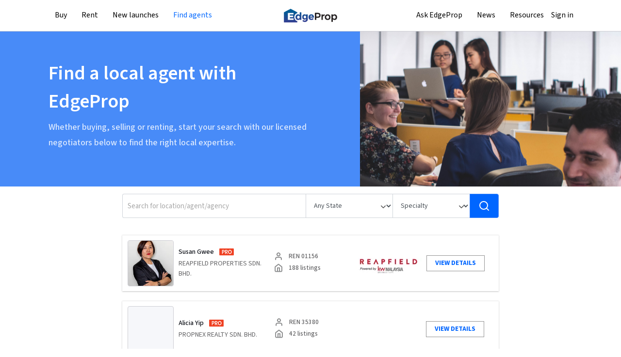

--- FILE ---
content_type: application/javascript; charset=UTF-8
request_url: https://www.edgeprop.my/_next/static/chunks/pages/agents-5e433541589a04d360eb.js
body_size: 10607
content:
(self.webpackChunk_N_E=self.webpackChunk_N_E||[]).push([[1013,8100,628],{7314:function(e,t,n){"use strict";n.d(t,{Z:function(){return a}});const a=(0,n(36861).Z)("minus",[["path",{d:"M5 12h14",key:"1ays0h"}]])},31012:function(e,t,n){"use strict";n.d(t,{Z:function(){return a}});const a=(0,n(36861).Z)("plus",[["path",{d:"M5 12h14",key:"1ays0h"}],["path",{d:"M12 5v14",key:"s699le"}]])},54962:function(e,t,n){"use strict";n(67294);var a=n(41664),r=n(29208),i=n.n(r),c=n(9250),l=n(35944);t.Z=function(e){var t=e.listingItemData,n=(e.isDesktop,e.page),r="/static/images/icons/home-new.png",o="/static/images/icons/Non-Landed.png",s="/static/images/icons/Commercial.png",d="/static/images/icons/Industrial.png",u="/static/images/icons/user-new.png",p=(i()(t,"contact_s",""),i()(t,"uid_i","")),h=i()(t,"bizname_t",""),m=h&&h.split(" ").join("-").toLowerCase(),f=p&&m&&"/agent/".concat(p,"/").concat(m),g=i()(t,"agentPhoto_s","/static/images/no_agent.jpg"),v=i()(t,"agency_logo_s",""),y=i()(t,"agent_plan_i",""),b=i()(t,"agentplan_s",""),Z=i()(t,"agency_t",""),N=i()(t,"agent_name_s_lower",""),w=i()(t,"state_s_lower",""),k=i()(t,"activelistings_i",""),S=i()(t,"field_property_type_i",""),x=i()(t,"agent_id_s",""),_=(i()(t,"field_prop_bathrooms_i",""),i()(t,"rrt_verified_i",""));return(0,l.tZ)("div",{className:"card cardv26",children:(0,l.tZ)(a.default,{href:{pathname:"/agent-profile",query:{id:p}},as:f,children:(0,l.BX)("a",{className:"text-decoration-none",target:"buddy"===n?"_blank":"_self",children:[(0,l.tZ)("div",{className:"agent-card d-none d-md-block",children:(0,l.BX)("div",{className:"agent-card-content",children:[(0,l.tZ)("div",{className:"agent-card-image",children:(0,l.tZ)("span",{children:(0,l.tZ)(c.Z,{src:g,className:"prop-image",alt:h})})}),(0,l.BX)("div",{className:"agent-info",children:[(0,l.BX)("div",{className:"title-pro",children:[(0,l.tZ)("h4",{className:"card-title title-clamp",children:h}),(2===y||5===y||6===y)&&(0,l.tZ)("img",{className:"img-fluid pro-agent",src:"/static/images/icons/pro-agent.png",alt:"pro agent"}),1==_&&(0,l.tZ)("img",{src:"https://media.edgeprop.my/assets/RRT-badge-agent-listing-03.png",alt:"RRT",className:"img-fluid pro-agent rrt-badge"})]}),(0,l.BX)("p",{className:"card-address address-clamp",children:[Z,w]}),Boolean(N)&&"null"!==N&&65632!==p&&(0,l.BX)(l.HY,{children:[(0,l.BX)("p",{className:"card-dev",children:["by ",N]}),"premium"===b&&(0,l.tZ)("img",{className:"img-fluid pro-agent",src:"/static/images/icons/pro-agent.png",alt:"pro agent"})]})]}),(0,l.BX)("div",{className:"card-info-list",children:[(0,l.tZ)("div",{className:"inner-item",children:x&&(0,l.BX)("div",{className:"row no-gutters flex-nowrap align-items-center",children:[(0,l.tZ)("div",{className:"prop-item-icon",children:(0,l.tZ)("img",{src:u,height:"18px",alt:"property"})}),(0,l.tZ)("div",{className:"prop-item-detail",children:(0,l.tZ)("p",{children:x})})]})}),(0,l.BX)("div",{className:"inner-item",children:[k&&(0,l.BX)("div",{className:"row no-gutters flex-nowrap align-items-center",children:[(0,l.tZ)("div",{className:"prop-item-icon",children:(0,l.tZ)("img",{src:r,width:"18px",alt:"property"})}),(0,l.tZ)("div",{className:"prop-item-detail",children:(0,l.BX)("p",{children:[k," listings"]})})]}),33===S&&(0,l.BX)("div",{className:"row no-gutters flex-nowrap align-items-center",children:[(0,l.tZ)("div",{className:"prop-item-icon",children:(0,l.tZ)("img",{src:o,height:"18px",alt:"property"})}),(0,l.tZ)("div",{className:"prop-item-detail",children:(0,l.tZ)("p",{children:"Non Landed"})})]}),36===S&&(0,l.BX)("div",{className:"row no-gutters flex-nowrap align-items-center",children:[(0,l.tZ)("div",{className:"prop-item-icon",children:(0,l.tZ)("img",{src:r,height:"18px",alt:"property"})}),(0,l.tZ)("div",{className:"prop-item-detail",children:(0,l.tZ)("p",{children:"Landed"})})]}),60===S&&(0,l.BX)("div",{className:"row no-gutters flex-nowrap align-items-center",children:[(0,l.tZ)("div",{className:"prop-item-icon",children:(0,l.tZ)("img",{src:s,height:"18px",alt:"property"})}),(0,l.tZ)("div",{className:"prop-item-detail",children:(0,l.tZ)("p",{children:"Commercial"})})]}),70===S&&(0,l.BX)("div",{className:"row no-gutters flex-nowrap align-items-center",children:[(0,l.tZ)("div",{className:"prop-item-icon",children:(0,l.tZ)("img",{src:d,height:"18px",alt:"property"})}),(0,l.tZ)("div",{className:"prop-item-detail",children:(0,l.tZ)("p",{children:"Industrial"})})]})]})]}),(0,l.tZ)("div",{className:"agent-card-logo",children:(0,l.tZ)(c.Z,{src:v,className:"",alt:h})}),(0,l.tZ)("div",{className:"call-agent-btn",children:(0,l.tZ)("button",{type:"button",className:"",children:"View Details"})})]})}),(0,l.tZ)("div",{className:"agent-mobile d-md-none",children:(0,l.BX)("div",{className:"agent-mobile-content",children:[(0,l.BX)("div",{className:"child1",children:[(0,l.tZ)("div",{className:"agent-mobile-image",children:(0,l.tZ)("span",{children:(0,l.tZ)(c.Z,{src:g,className:"prop-image",alt:h})})}),(0,l.BX)("div",{className:"agent-details",children:[(0,l.BX)("div",{className:"",children:[(0,l.BX)("div",{className:"title-pro",children:[(0,l.tZ)("h4",{className:"card-title title-clamp",children:h}),(2===y||5===y||6===y)&&(0,l.tZ)("img",{className:"img-fluid pro-agent",src:"/static/images/icons/pro-agent.png",alt:"pro agent"}),1==_&&(0,l.tZ)("img",{src:"https://media.edgeprop.my/assets/RRT-badge-agent-listing-03.png",alt:"RRT",className:"img-fluid pro-agent rrt-badge"})]}),Boolean(N)&&"null"!==N&&65632!==p&&(0,l.BX)(l.HY,{children:[(0,l.BX)("p",{className:"card-dev",children:["by ",N]}),"premium"===b&&(0,l.tZ)("img",{className:"img-fluid pro-agent",src:"/static/images/icons/pro-agent.png",alt:"pro agent"})]})]}),(0,l.tZ)("div",{className:"inner-item",children:x&&(0,l.BX)(l.HY,{children:[(0,l.tZ)("div",{className:"prop-item-icon",children:(0,l.tZ)("img",{src:u,height:"18px",alt:"property"})}),(0,l.tZ)("div",{className:"prop-item-detail",children:(0,l.tZ)("p",{children:x})})]})}),(0,l.BX)("div",{className:"inner-item",children:[k&&(0,l.BX)(l.HY,{children:[(0,l.tZ)("div",{className:"prop-item-icon",children:(0,l.tZ)("img",{src:r,width:"18px",alt:"property"})}),(0,l.tZ)("div",{className:"prop-item-detail",children:(0,l.BX)("p",{children:[k," listings"]})})]}),33===S&&(0,l.BX)("div",{className:"row no-gutters flex-nowrap align-items-center",children:[(0,l.tZ)("div",{className:"prop-item-icon",children:(0,l.tZ)("img",{src:o,height:"18px",alt:"property"})}),(0,l.tZ)("div",{className:"prop-item-detail",children:(0,l.tZ)("p",{children:"Non Landed"})})]}),36===S&&(0,l.BX)("div",{className:"row no-gutters flex-nowrap align-items-center",children:[(0,l.tZ)("div",{className:"prop-item-icon",children:(0,l.tZ)("img",{src:r,height:"18px",alt:"property"})}),(0,l.tZ)("div",{className:"prop-item-detail",children:(0,l.tZ)("p",{children:"Landed"})})]}),60===S&&(0,l.BX)("div",{className:"row no-gutters flex-nowrap align-items-center",children:[(0,l.tZ)("div",{className:"prop-item-icon",children:(0,l.tZ)("img",{src:s,height:"18px",alt:"property"})}),(0,l.tZ)("div",{className:"prop-item-detail",children:(0,l.tZ)("p",{children:"Commercial"})})]}),70===S&&(0,l.BX)("div",{className:"row no-gutters flex-nowrap align-items-center",children:[(0,l.tZ)("div",{className:"prop-item-icon",children:(0,l.tZ)("img",{src:d,height:"18px",alt:"property"})}),(0,l.tZ)("div",{className:"prop-item-detail",children:(0,l.tZ)("p",{children:"Industrial"})})]})]})]})]}),(0,l.tZ)("div",{className:"hr"}),(0,l.BX)("div",{className:"child2",children:[(0,l.BX)("p",{className:v?"card-address address-clamp address-width":"card-address address-clamp",children:[Z,w]}),v&&(0,l.tZ)("div",{className:"agent-mobile-logo",children:(0,l.tZ)(c.Z,{src:v,className:"prop-image",alt:h})})]})]})}),t<3&&(0,l.tZ)("div",{className:"premium-property-badge",children:(0,l.BX)("p",{children:[(0,l.tZ)("img",{src:"/static/images/icons/premium-property.png",className:"img-fluid premium-property-badge-icon",alt:"premium preoperty"})," ","Pro Agent"]})})]})})})}},8105:function(e,t,n){"use strict";var a=n(67294),r=n(35944),i="div-gpt-ad-1719213463802-0";t.Z=function(e){e.page,e.showExpand;var t=e.isLoadedGPT,n=(0,a.useState)(!0),c=(n[0],n[1]);return(0,a.useEffect)((function(){if(t){var e,n=window.googletag||{cmd:[]};if(window.googletag&&n.apiReady)return n.cmd.push((function(){e=n.defineSlot("/181891612/".concat("Prod_card_stacked"),[[310,160]],i),n.pubads().enableLazyLoad({fetchMarginPercent:100,renderMarginPercent:100,mobileScaling:1}),n.pubads().collapseEmptyDivs(!0),n.enableServices(),n.display(i),n.pubads().addEventListener("slotRenderEnded",(function(t){e===t.slot&&!0===t.isEmpty&&c(!1)}))})),function(){n.destroySlots([e])}}}),[t]),(0,r.tZ)(a.Fragment,{children:(0,r.tZ)("div",{id:i,className:"next_card_stacked",style:{opacity:"0"}})})}},34131:function(e,t,n){"use strict";var a=n(67294),r=n(36808),i=n(35944);t.Z=function(e){var t=e.adUnitID,n=e.isStacked,c=e.cookieName,l=e.timeInMins,o=(0,a.useState)(!0),s=o[0],d=o[1],u=(0,a.useState)(!1),p=u[0],h=u[1];(0,a.useEffect)((function(){var e,n=window.googletag||{cmd:[]};if(window.googletag&&n.apiReady){var a=n.sizeMapping().addSize([1200,0],[1200,130]).addSize([768,0],[768,83]).addSize([414,0],[414,65]).addSize([0,0],[320,50]).build();return n.cmd.push((function(){(e=n.defineSlot("/181891612/".concat(t),[[1200,130],[768,83],[414,65],[320,50]],t)).addService(n.pubads()).defineSizeMapping(a),n.pubads().enableLazyLoad(),n.pubads().collapseEmptyDivs(!0),n.enableServices(),n.display(t),n.pubads().addEventListener("slotRenderEnded",(function(t){if(e===t.slot&&!0===t.isEmpty)d(!1),h(!1);else if(!r.get(c)){h(!0),window.dataLayer.push({event:"move_intercom_up"});var n=window.document.getElementById("intercom-lazy");n&&n.classList&&n.classList.add("move-intercom-up")}}))})),function(){n.destroySlots([e])}}}),[]);var m=function(){var e=new Date((new Date).getTime()+60*l*1e3);r.set(c,"showed",{expires:e}),h(!1),window.dataLayer.push({event:"move_intercom_down"});var t=window.document.getElementById("intercom-lazy");t&&t.classList&&t.classList.add("move-intercom-down")};return(0,i.tZ)(a.Fragment,{children:s&&(0,i.tZ)(a.Fragment,{children:n?(0,i.tZ)("div",{className:p?"catfish-ads-rel in":"catfish-ads-rel out",children:(0,i.BX)("div",{className:"col catfish-ads-content mx-auto d-block",children:[(0,i.BX)("div",{className:"slide-close",onClick:m,children:["CLOSE",(0,i.tZ)("i",{className:"material-icons",children:"clear"})]}),(0,i.tZ)("div",{id:t})]})}):(0,i.tZ)("div",{className:p?"catfish-ads in":"catfish-ads",children:(0,i.BX)("div",{className:"col catfish-ads-content mx-auto d-block",children:[(0,i.BX)("div",{className:"slide-close",onClick:m,children:["CLOSE",(0,i.tZ)("i",{className:"material-icons",children:"clear"})]}),(0,i.tZ)("div",{id:t})]})})})})}},24935:function(e,t,n){"use strict";n(67294)},82218:function(e,t,n){"use strict";var a=n(67294),r=n(35944),i="div-gpt-ad-1697702276820-0";t.Z=function(e){e.page,e.showExpand;var t=e.isLoadedGPT,n=(0,a.useState)(!0),c=(n[0],n[1]);return(0,a.useEffect)((function(){if(t){var e,n=window.googletag||{cmd:[]};if(window.googletag&&n.apiReady)return n.cmd.push((function(){e=n.defineSlot("/181891612/".concat("Prod_STO_full"),[[1440,768]],i),n.pubads().enableLazyLoad({fetchMarginPercent:100,renderMarginPercent:100,mobileScaling:1}),n.pubads().collapseEmptyDivs(!0),n.enableServices(),n.display(i),n.pubads().addEventListener("slotRenderEnded",(function(t){e===t.slot&&!0===t.isEmpty&&c(!1)}))})),function(){n.destroySlots([e])}}}),[t]),(0,r.tZ)(a.Fragment,{children:(0,r.tZ)("div",{id:i,className:"next_sto_full"})})}},73983:function(e,t,n){"use strict";n.r(t),n.d(t,{default:function(){return U}});var a=n(30266),r=n(809),i=n.n(r),c=n(67294),l=(n(63144),n(2962)),o=n(17059),s=n(11163),d=n(29208),u=n.n(d),p=n(8100),h=c.createContext({data:[],totalRecords:0,currentPage:0,isLoading:!1,isValidating:!1,keyword:""}),m=n(54962),f=n(92809),g=n(97131),v=n(41664),y=n(35944);function b(e,t){var n=Object.keys(e);if(Object.getOwnPropertySymbols){var a=Object.getOwnPropertySymbols(e);t&&(a=a.filter((function(t){return Object.getOwnPropertyDescriptor(e,t).enumerable}))),n.push.apply(n,a)}return n}function Z(e){for(var t=1;t<arguments.length;t++){var n=null!=arguments[t]?arguments[t]:{};t%2?b(Object(n),!0).forEach((function(t){(0,f.Z)(e,t,n[t])})):Object.getOwnPropertyDescriptors?Object.defineProperties(e,Object.getOwnPropertyDescriptors(n)):b(Object(n)).forEach((function(t){Object.defineProperty(e,t,Object.getOwnPropertyDescriptor(n,t))}))}return e}var N="LEFT",w="RIGHT",k=function(e,t){for(var n=arguments.length>2&&void 0!==arguments[2]?arguments[2]:1,a=e,r=[];a<=t;)r.push(a),a+=n;return r};var S=function(e){var t=e.totalRecords,n=void 0===t?null:t,a=e.pageLimit,r=void 0===a?30:a,i=e.pageNeighbours,l=void 0===i?0:i,o=e.currentPageProp,d=Math.ceil(n/r),u=(0,c.useState)(o),p=u[0];if(u[1],!n)return null;if(1===d)return null;var h=function(){var e=2*l+3;if(d>e+2){var t=[],n=p-l,a=p+l,r=d-1,i=n>2?n:2,c=a<r?a:r,o=e-(t=k(i,c)).length-1,s=i>2,u=c<r,h=N,m=w;if(s&&!u){var f=k(i-o,i-1);t=[h].concat((0,g.Z)(f),(0,g.Z)(t))}else if(!s&&u){var v=k(c+1,c+o);t=[].concat((0,g.Z)(t),(0,g.Z)(v),[m])}else s&&u&&(t=[h].concat((0,g.Z)(t),[m]));return[1].concat((0,g.Z)(t),[d])}return k(1,d)}(),m=h[0],f=h[h.length-1],b=JSON.parse(JSON.stringify(Z(Z({},s.default.router.query),{},{page:p-1}))),S=JSON.parse(JSON.stringify(Z(Z({},s.default.router.query),{},{page:p+1})));return(0,y.tZ)(y.HY,{children:(0,y.tZ)("div",{className:"col text-center",children:(0,y.BX)("div",{className:"",children:[(0,y.BX)("nav",{"aria-label":"Listing Page navigation",children:[(0,y.BX)("ul",{className:"pagination justify-content-center tep-list-pagination d-none d-md-flex",children:[p!==m&&(0,y.tZ)("li",{className:"page-item d-none d-md-block",children:(0,y.tZ)(v.default,{href:{pathname:s.default.pathname,query:b},children:(0,y.tZ)("a",{className:"page-link page-link-icon","aria-label":"Previous",rel:p-1>20&&"nofollow",children:(0,y.tZ)("span",{children:(0,y.tZ)("svg",{"aria-hidden":"true",role:"presentation",viewBox:"0 0 32 32",xmlns:"http://www.w3.org/2000/svg",className:"icon-chevron",children:(0,y.tZ)("g",{fill:"none",children:(0,y.tZ)("path",{d:"m20 28-11.29289322-11.2928932c-.39052429-.3905243-.39052429-1.0236893 0-1.4142136l11.29289322-11.2928932"})})})})})})}),h.map((function(e,t){if(e===N)return(0,y.tZ)("li",{className:"page-item",children:(0,y.tZ)("a",{className:"page-link page-link-ellipsis","aria-label":"Previous",children:(0,y.tZ)("span",{"aria-hidden":"true",children:"..."})})},t);if(e===w)return(0,y.tZ)("li",{className:"page-item",children:(0,y.tZ)("a",{className:"page-link page-link-ellipsis","aria-label":"Next",children:(0,y.tZ)("span",{"aria-hidden":"true",children:"..."})})},t);var n=JSON.parse(JSON.stringify(Z(Z({},s.default.router.query),{},{page:e})));return(0,y.tZ)("li",{className:"page-item".concat(p===e?" active":""),children:(0,y.tZ)(v.default,{href:{pathname:s.default.pathname,query:n},children:(0,y.tZ)("a",{className:"page-link",rel:e>20&&"nofollow",children:e})})},t)})),p!==f&&(0,y.tZ)("li",{className:"page-item d-none d-md-block",children:(0,y.tZ)(v.default,{href:{pathname:s.default.pathname,query:S},children:(0,y.tZ)("a",{className:"page-link page-link-icon","aria-label":"Next",rel:p+1>20&&"nofollow",children:(0,y.tZ)("span",{children:(0,y.tZ)("svg",{"aria-hidden":"true",role:"presentation",viewBox:"0 0 32 32",xmlns:"http://www.w3.org/2000/svg",className:"icon-chevron",children:(0,y.tZ)("g",{fill:"none",children:(0,y.tZ)("path",{d:"m12 4 11.2928932 11.2928932c.3905243.3905243.3905243 1.0236893 0 1.4142136l-11.2928932 11.2928932"})})})})})})})]}),(0,y.BX)("ul",{className:"list-group list-group-horizontal tep-list-pagination d-md-none",children:[p!==m&&(0,y.tZ)("li",{className:"list-group-item",children:(0,y.tZ)(v.default,{href:{pathname:s.default.pathname,query:b},children:(0,y.tZ)("a",{className:"page-link","aria-label":"Previous",rel:p-1>20&&"nofollow",children:(0,y.tZ)("span",{children:"Previous"})})})}),p!==f&&(0,y.tZ)("li",{className:"list-group-item",children:(0,y.tZ)(v.default,{href:{pathname:s.default.pathname,query:S},children:(0,y.tZ)("a",{className:"page-link","aria-label":"Next",rel:p+1>20&&"nofollow",children:"Next"})})})]})]}),(0,y.BX)("div",{className:"d-flex justify-content-center p-2 bd-highlight tep-page-count",children:["Page ",p," of ",f]})]})})})},x=n(93744);var _=function(e){var t=e.isDesktop,n=(0,c.useContext)(h),a=n.data,r=n.totalRecords,i=n.currentPage;if(n.keyword,n.isValidating||void 0===a)return(0,y.tZ)("div",{className:"listing-col",children:(0,y.tZ)(x.Z,{})});var l=u()(a,"agents",[]);return(0,y.BX)(y.HY,{children:[(0,y.tZ)("div",{className:"listing-component",children:l&&l.length>0?l.map((function(e){return(0,y.tZ)("div",{className:"listing-col",children:(0,y.tZ)(m.Z,{listingItemData:e,isDesktop:t})})})):(0,y.tZ)(y.HY,{children:(0,y.tZ)("h3",{className:"main-title",children:"No agents found"})})}),(0,y.tZ)("div",{className:"row justify-content-center",children:(0,y.tZ)(S,{totalRecords:r,pageLimit:21,pageNeighbours:1,currentPageProp:i+1})})]})},B=n(34131),P=function(e){return fetch(e).then((function(e){return e.json()}))};var O=function(e){var t=e.isMobile,n=(0,s.useRouter)().query,a=n.keyword,r=void 0===a?"":a,i=n.page,c=void 0===i?1:i,l=n.agency,o=void 0===l?"":l,d=n.selected_region,m=void 0===d?"any":d,f=n.selected_focus,g=void 0===f?"any":f,v=r,b=Number(c)-1,Z="".concat("https://www.edgeprop.my","/jwdsonic/api/v1/agent/search?&start=").concat(b,"&keyword=").concat(r,"&focus=").concat(g,"&region=").concat(m,"&agency=").concat(o,"&size=21");Z=Z.replace(/[^=&]+=(&|$)/g,"").replace(/&$/,"");var N=(0,p.ZP)(Z,P,{revalidateOnFocus:!1,dedupingInterval:3e5}),w=N.data,k=N.isValidating,S=u()(w,"found",0);return(0,y.tZ)(h.Provider,{value:{data:w,totalRecords:S,currentPage:b,isLoading:!1,isValidating:k,keyword:v},children:(0,y.BX)(y.HY,{children:[(0,y.tZ)("div",{className:"main-component",children:(0,y.tZ)("div",{className:"container container--sm",children:(0,y.tZ)(_,{isDesktop:!t})})}),(0,y.tZ)("div",{className:"stackable-bottom",children:(0,y.tZ)(B.Z,{adUnitID:"NextProd_Catfish",isStacked:!0,cookieName:"catfish-global",timeInMins:1440})})]})})},C=function(){return(0,y.tZ)("div",{className:"hero-component",children:(0,y.tZ)("div",{className:"container-full",children:(0,y.BX)("div",{className:"hero-wrapper",children:[(0,y.tZ)("div",{className:"section1 d-none d-md-block",children:(0,y.tZ)("div",{className:"ovlap-container",children:(0,y.BX)("div",{className:"ovlap",children:[(0,y.tZ)("h1",{children:"Find a local agent with EdgeProp"}),(0,y.tZ)("p",{className:"lead",children:"Whether buying, selling or renting, start your search with our licensed negotiators below to find the right local expertise."})]})})}),(0,y.tZ)("div",{className:"section2",children:(0,y.BX)("div",{className:"ovlap-mobile d-block d-md-none",children:[(0,y.tZ)("h1",{children:"Find a local agent with EdgeProp"}),(0,y.tZ)("p",{children:"Whether buying, selling or renting, start your search with our licensed negotiators below to find the right local expertise."})]})})]})})})},R=n(68216),X=n(25997),E=n(14695),L=n(13444),j=n(30268),D=n(92953);const T=(0,n(36861).Z)("search",[["path",{d:"m21 21-4.34-4.34",key:"14j7rj"}],["circle",{cx:"11",cy:"11",r:"8",key:"4ej97u"}]]);function I(e,t){var n=Object.keys(e);if(Object.getOwnPropertySymbols){var a=Object.getOwnPropertySymbols(e);t&&(a=a.filter((function(t){return Object.getOwnPropertyDescriptor(e,t).enumerable}))),n.push.apply(n,a)}return n}function M(e){for(var t=1;t<arguments.length;t++){var n=null!=arguments[t]?arguments[t]:{};t%2?I(Object(n),!0).forEach((function(t){(0,f.Z)(e,t,n[t])})):Object.getOwnPropertyDescriptors?Object.defineProperties(e,Object.getOwnPropertyDescriptors(n)):I(Object(n)).forEach((function(t){Object.defineProperty(e,t,Object.getOwnPropertyDescriptor(n,t))}))}return e}function F(e){var t=function(){if("undefined"===typeof Reflect||!Reflect.construct)return!1;if(Reflect.construct.sham)return!1;if("function"===typeof Proxy)return!0;try{return Boolean.prototype.valueOf.call(Reflect.construct(Boolean,[],(function(){}))),!0}catch(e){return!1}}();return function(){var n,a=(0,D.Z)(e);if(t){var r=(0,D.Z)(this).constructor;n=Reflect.construct(a,arguments,r)}else n=a.apply(this,arguments);return(0,j.Z)(this,n)}}var q=function(e){(0,L.Z)(n,e);var t=F(n);function n(e){var a;return(0,R.Z)(this,n),(a=t.call(this,e)).state={keyword:"",selected_region:"any",selected_focus:"any",regions:[{value:"kuala-lumpur",label:"Kuala Lumpur"},{value:"selangor",label:"Selangor"},{value:"johor",label:"Johor"},{value:"penang",label:"Penang"},{value:"perak",label:"Perak"},{value:"negeri-sembilan",label:"Negeri Sembilan"},{value:"sabah",label:"Sabah"},{value:"sarawak",label:"Sarawak"},{value:"kedah",label:"Kedah"},{value:"kelantan",label:"Kelantan"},{value:"pahang",label:"Pahang"},{value:"melaka",label:"Melaka"},{value:"terengganu",label:"Terengganu"},{value:"putrajaya",label:"Putrajaya"},{value:"perlis",label:"Perlis"},{value:"labuan",label:"Labuan"}]},a.handleChange=a.handleChange.bind((0,E.Z)(a)),a.handleRouteChange=a.handleRouteChange.bind((0,E.Z)(a)),a.handleRegionChange=a.handleRegionChange.bind((0,E.Z)(a)),a.handleFocusChange=a.handleFocusChange.bind((0,E.Z)(a)),a.handleSubmit=a.handleSubmit.bind((0,E.Z)(a)),a}return(0,X.Z)(n,[{key:"componentDidMount",value:function(){s.default.events.on("routeChangeComplete",this.handleRouteChange),this.handleRouteChange()}},{key:"componentWillUnmount",value:function(){s.default.events.off("routeChangeComplete",this.handleRouteChange)}},{key:"handleRouteChange",value:function(){this.setState({keyword:s.default.router.query.keyword?s.default.router.query.keyword:""}),this.setState({selected_focus:s.default.router.query.selected_focus?s.default.router.query.selected_focus:"any"}),this.setState({selected_region:s.default.router.query.selected_region?s.default.router.query.selected_region:"any"})}},{key:"handleChange",value:function(e){this.setState({keyword:e.target.value})}},{key:"handleFocusChange",value:function(e){this.setState({selected_focus:e.target.value})}},{key:"handleRegionChange",value:function(e){this.setState({selected_region:e.target.value})}},{key:"handleSubmit",value:function(e){e.preventDefault();var t=JSON.parse(JSON.stringify({keyword:this.state.keyword,selected_focus:this.state.selected_focus,selected_region:this.state.selected_region,page:1}));s.default.push({pathname:s.default.pathname,query:M(M({},s.default.router.query),t)})}},{key:"render",value:function(){return(0,y.tZ)(c.Fragment,{children:(0,y.tZ)("div",{className:"search-component",children:(0,y.tZ)("div",{className:"container container--sm",children:(0,y.tZ)("div",{className:"search-component-content",children:(0,y.BX)("div",{className:"search-box",children:[(0,y.tZ)("div",{className:" d-none d-md-block",children:(0,y.tZ)("form",{className:"agent-search-form",onSubmit:this.handleSubmit,children:(0,y.BX)("div",{className:"input-group",children:[(0,y.tZ)("input",{type:"text",className:"form-control agent-search-form-input",placeholder:"Search for location/agent/agency","aria-label":"Search for location/agent/agency","aria-describedby":"basic-addon2",value:this.state.keyword,onChange:this.handleChange}),(0,y.tZ)("div",{className:"input-group-append input-group-select region",children:(0,y.BX)("select",{className:"form-control",value:this.state.selected_region,onChange:this.handleRegionChange,children:[(0,y.tZ)("option",{value:"any",children:"Any State"}),this.state.regions.map((function(e){return(0,y.tZ)("option",{value:e.value,children:e.label})}))]})}),(0,y.tZ)("div",{className:"input-group-append input-group-select focus",children:(0,y.BX)("select",{className:"form-control",value:this.state.selected_focus,onChange:this.handleFocusChange,children:[(0,y.tZ)("option",{value:"any",children:"Specialty"}),(0,y.tZ)("option",{value:"condo",children:"Condo"}),(0,y.tZ)("option",{value:"landed",children:"Landed"}),(0,y.tZ)("option",{value:"commercial",children:"Commercial"}),(0,y.tZ)("option",{value:"industrial",children:"Industrial"})]})}),(0,y.tZ)("div",{className:"input-group-append",children:(0,y.tZ)("button",{className:"btn btn-primary search-button",type:"submit",value:"Submit",children:(0,y.tZ)(T,{color:"#ffffff"})})})]})})}),(0,y.tZ)("div",{className:"d-md-none",children:(0,y.BX)("form",{className:"agent-search-form",onSubmit:this.handleSubmit,children:[(0,y.BX)("div",{className:"input-group",children:[(0,y.tZ)("input",{type:"text",className:"form-control agent-search-form-input",placeholder:"Search for location/agent/agency","aria-label":"Search for location/agent/agency","aria-describedby":"basic-addon2",value:this.state.keyword,onChange:this.handleChange}),(0,y.tZ)("div",{className:"input-group-append",children:(0,y.tZ)("button",{className:"btn btn-primary search-button",type:"submit",value:"Submit",children:(0,y.tZ)(T,{color:"#ffffff",stroke:"#333"})})})]}),(0,y.BX)("div",{className:"mobile-select",children:[(0,y.tZ)("div",{className:"mobile-select-div",children:(0,y.BX)("select",{className:"form-control",value:this.state.selected_region,onChange:this.handleRegionChange,children:[(0,y.tZ)("option",{value:"any",children:"Any State"}),this.state.regions.map((function(e){return(0,y.tZ)("option",{value:e.value,children:e.label})}))]})}),(0,y.tZ)("div",{className:"mobile-select-div",children:(0,y.BX)("select",{className:"form-control",value:this.state.selected_focus,onChange:this.handleFocusChange,children:[(0,y.tZ)("option",{value:"any",children:"Specialty"}),(0,y.tZ)("option",{value:"condo",children:"Condo"}),(0,y.tZ)("option",{value:"landed",children:"Landed"}),(0,y.tZ)("option",{value:"commercial",children:"Commercial"}),(0,y.tZ)("option",{value:"industrial",children:"Industrial"})]})})]})]})})]})})})})})}}]),n}(c.Component);(0,f.Z)(q,"contextType",h);var V=q,z=n(11932),A=n(92191),J=n(90349),H=n(86161),W=n(69460),Y=(n(24935),n(82218)),G=n(8105),$=n(17012);function K(){var e=(0,c.useState)(),t=e[0],n=e[1],a=(0,c.useState)(!1),r=a[0],i=a[1],s=(0,c.useState)(null),d=s[0],u=s[1];(0,c.useEffect)((function(){window.innerWidth<992?n(!0):n(!1),(0,A.Z)((function(){i(!0)})),(0,$.A)().then(u)}),[]);var p="Agent Search Tools | Find Property & Real Estate Agent In Malaysia | EdgeProp.my",h="Find reliable and trusted property agents in Malaysia! Search by name, agency or states and access our network of real estate specialists.",m="https://www.edgeprop.my/agents";return(0,y.BX)(o.Z,{classProp:"agents",isMobile:t,isBigLeaderboard:!1,children:[(0,y.tZ)(l.PB,{title:p,description:h,keywords:"Property & Real Estate Agent, Malaysia",canonical:m,openGraph:{title:p,description:h,url:m,images:[{url:"https://media.edgeprop.my/tep-assets/meta/find-agents.jpg",width:747,height:498,alt:p}]}}),(0,y.tZ)(C,{}),(0,y.tZ)(G.Z,{isLoadedGPT:r}),"brave"!=d&&"comet"!==d&&(0,y.tZ)(Y.Z,{isLoadedGPT:r}),(0,y.tZ)(V,{}),(0,y.tZ)(O,{isMobile:t}),(0,y.tZ)(z.Z,{}),r&&"brave"!=d&&"comet"!==d&&(0,y.tZ)(J.Z,{cookieName:"main_sto",timeInMins:240,placement:"home"}),(0,y.tZ)(H.Z,{cookieName:"main_stobig",timeInMins:180}),(0,y.tZ)(W.Z,{cookieName:"main_banderole",timeInMins:1440,position:"right"})]})}K.getInitialProps=function(){var e=(0,a.Z)(i().mark((function e(t){var n,a;return i().wrap((function(e){for(;;)switch(e.prev=e.next){case 0:return n=t.query,a=t.asPath,e.abrupt("return",{router:n,asPath:a});case 2:case"end":return e.stop()}}),e)})));return function(t){return e.apply(this,arguments)}}();var U=K},17012:function(e,t,n){"use strict";n.d(t,{A:function(){return c}});var a=n(30266),r=n(809),i=n.n(r);function c(){return l.apply(this,arguments)}function l(){return(l=(0,a.Z)(i().mark((function e(){var t;return i().wrap((function(e){for(;;)switch(e.prev=e.next){case 0:if(!navigator.brave||"function"!==typeof navigator.brave.isBrave){e.next=6;break}return e.next=3,navigator.brave.isBrave();case 3:if(!e.sent){e.next=6;break}return e.abrupt("return","brave");case 6:if(!(t=navigator.userAgent.toLowerCase()).includes("comet")){e.next=9;break}return e.abrupt("return","comet");case 9:if(!t.includes("edg")){e.next=11;break}return e.abrupt("return","edge");case 11:if(!t.includes("firefox")){e.next=13;break}return e.abrupt("return","firefox");case 13:if(!t.includes("safari")||t.includes("chrome")){e.next=15;break}return e.abrupt("return","safari");case 15:if(!t.includes("chrome")){e.next=17;break}return e.abrupt("return","chrome");case 17:return e.abrupt("return","unknown");case 18:case"end":return e.stop()}}),e)})))).apply(this,arguments)}},63144:function(e){"use strict";var t=self.fetch.bind(self);e.exports=t,e.exports.default=e.exports},74874:function(e,t,n){(window.__NEXT_P=window.__NEXT_P||[]).push(["/agents",function(){return n(73983)}])},8100:function(e,t,n){"use strict";n.d(t,{ZP:function(){return $}});var a=n(67294);function r(e,t,n,a){return new(n||(n=Promise))((function(r,i){function c(e){try{o(a.next(e))}catch(t){i(t)}}function l(e){try{o(a.throw(e))}catch(t){i(t)}}function o(e){var t;e.done?r(e.value):(t=e.value,t instanceof n?t:new n((function(e){e(t)}))).then(c,l)}o((a=a.apply(e,t||[])).next())}))}function i(e,t){var n,a,r,i,c={label:0,sent:function(){if(1&r[0])throw r[1];return r[1]},trys:[],ops:[]};return i={next:l(0),throw:l(1),return:l(2)},"function"===typeof Symbol&&(i[Symbol.iterator]=function(){return this}),i;function l(i){return function(l){return function(i){if(n)throw new TypeError("Generator is already executing.");for(;c;)try{if(n=1,a&&(r=2&i[0]?a.return:i[0]?a.throw||((r=a.return)&&r.call(a),0):a.next)&&!(r=r.call(a,i[1])).done)return r;switch(a=0,r&&(i=[2&i[0],r.value]),i[0]){case 0:case 1:r=i;break;case 4:return c.label++,{value:i[1],done:!1};case 5:c.label++,a=i[1],i=[0];continue;case 7:i=c.ops.pop(),c.trys.pop();continue;default:if(!(r=(r=c.trys).length>0&&r[r.length-1])&&(6===i[0]||2===i[0])){c=0;continue}if(3===i[0]&&(!r||i[1]>r[0]&&i[1]<r[3])){c.label=i[1];break}if(6===i[0]&&c.label<r[1]){c.label=r[1],r=i;break}if(r&&c.label<r[2]){c.label=r[2],c.ops.push(i);break}r[2]&&c.ops.pop(),c.trys.pop();continue}i=t.call(e,c)}catch(l){i=[6,l],a=0}finally{n=r=0}if(5&i[0])throw i[1];return{value:i[0]?i[1]:void 0,done:!0}}([i,l])}}}var c,l=function(){},o=l(),s=Object,d=function(e){return e===o},u=function(e){return"function"==typeof e},p=function(e,t){return s.assign({},e,t)},h="undefined",m=function(){return typeof window!=h},f=new WeakMap,g=0,v=function(e){var t,n,a=typeof e,r=e&&e.constructor,i=r==Date;if(s(e)!==e||i||r==RegExp)t=i?e.toJSON():"symbol"==a?e.toString():"string"==a?JSON.stringify(e):""+e;else{if(t=f.get(e))return t;if(t=++g+"~",f.set(e,t),r==Array){for(t="@",n=0;n<e.length;n++)t+=v(e[n])+",";f.set(e,t)}if(r==s){t="#";for(var c=s.keys(e).sort();!d(n=c.pop());)d(e[n])||(t+=n+":"+v(e[n])+",");f.set(e,t)}}return t},y=!0,b=m(),Z=typeof document!=h,N=b&&window.addEventListener?window.addEventListener.bind(window):l,w=Z?document.addEventListener.bind(document):l,k=b&&window.removeEventListener?window.removeEventListener.bind(window):l,S=Z?document.removeEventListener.bind(document):l,x={isOnline:function(){return y},isVisible:function(){var e=Z&&document.visibilityState;return d(e)||"hidden"!==e}},_={initFocus:function(e){return w("visibilitychange",e),N("focus",e),function(){S("visibilitychange",e),k("focus",e)}},initReconnect:function(e){var t=function(){y=!0,e()},n=function(){y=!1};return N("online",t),N("offline",n),function(){k("online",t),k("offline",n)}}},B=!m()||"Deno"in window,P=function(e){return m()&&typeof window.requestAnimationFrame!=h?window.requestAnimationFrame(e):setTimeout(e,1)},O=B?a.useEffect:a.useLayoutEffect,C="undefined"!==typeof navigator&&navigator.connection,R=!B&&C&&(["slow-2g","2g"].includes(C.effectiveType)||C.saveData),X=function(e){if(u(e))try{e=e()}catch(n){e=""}var t=[].concat(e);return[e="string"==typeof e?e:(Array.isArray(e)?e.length:e)?v(e):"",t,e?"$swr$"+e:""]},E=new WeakMap,L=function(e,t,n,a,r,i,c){void 0===c&&(c=!0);var l=E.get(e),o=l[0],s=l[1],d=l[3],u=o[t],p=s[t];if(c&&p)for(var h=0;h<p.length;++h)p[h](n,a,r);return i&&(delete d[t],u&&u[0])?u[0](2).then((function(){return e.get(t)})):e.get(t)},j=0,D=function(){return++j},T=function(){for(var e=[],t=0;t<arguments.length;t++)e[t]=arguments[t];return r(void 0,void 0,void 0,(function(){var t,n,a,r,c,l,s,h,m,f,g,v,y,b,Z,N,w,k,S,x,_;return i(this,(function(i){switch(i.label){case 0:if(t=e[0],n=e[1],a=e[2],r=e[3],l=!!d((c="boolean"===typeof r?{revalidate:r}:r||{}).populateCache)||c.populateCache,s=!1!==c.revalidate,h=!1!==c.rollbackOnError,m=c.optimisticData,f=X(n),g=f[0],v=f[2],!g)return[2];if(y=E.get(t),b=y[2],e.length<3)return[2,L(t,g,t.get(g),o,o,s,!0)];if(Z=a,w=D(),b[g]=[w,0],k=!d(m),S=t.get(g),k&&(x=u(m)?m(S):m,t.set(g,x),L(t,g,x)),u(Z))try{Z=Z(t.get(g))}catch(B){N=B}return Z&&u(Z.then)?[4,Z.catch((function(e){N=e}))]:[3,2];case 1:if(Z=i.sent(),w!==b[g][0]){if(N)throw N;return[2,Z]}N&&k&&h&&(l=!0,Z=S,t.set(g,S)),i.label=2;case 2:return l&&(N||(u(l)&&(Z=l(Z,S)),t.set(g,Z)),t.set(v,p(t.get(v),{error:N}))),b[g][1]=D(),[4,L(t,g,Z,N,o,s,!!l)];case 3:if(_=i.sent(),N)throw N;return[2,l?_:Z]}}))}))},I=function(e,t){for(var n in e)e[n][0]&&e[n][0](t)},M=function(e,t){if(!E.has(e)){var n=p(_,t),a={},r=T.bind(o,e),i=l;if(E.set(e,[a,{},{},{},r]),!B){var c=n.initFocus(setTimeout.bind(o,I.bind(o,a,0))),s=n.initReconnect(setTimeout.bind(o,I.bind(o,a,1)));i=function(){c&&c(),s&&s(),E.delete(e)}}return[e,r,i]}return[e,E.get(e)[4]]},F=M(new Map),q=F[0],V=F[1],z=p({onLoadingSlow:l,onSuccess:l,onError:l,onErrorRetry:function(e,t,n,a,r){var i=n.errorRetryCount,c=r.retryCount,l=~~((Math.random()+.5)*(1<<(c<8?c:8)))*n.errorRetryInterval;!d(i)&&c>i||setTimeout(a,l,r)},onDiscarded:l,revalidateOnFocus:!0,revalidateOnReconnect:!0,revalidateIfStale:!0,shouldRetryOnError:!0,errorRetryInterval:R?1e4:5e3,focusThrottleInterval:5e3,dedupingInterval:2e3,loadingTimeout:R?5e3:3e3,compare:function(e,t){return v(e)==v(t)},isPaused:function(){return!1},cache:q,mutate:V,fallback:{}},x),A=function(e,t){var n=p(e,t);if(t){var a=e.use,r=e.fallback,i=t.use,c=t.fallback;a&&i&&(n.use=a.concat(i)),r&&c&&(n.fallback=p(r,c))}return n},J=(0,a.createContext)({}),H=function(e){return u(e[1])?[e[0],e[1],e[2]||{}]:[e[0],null,(null===e[1]?e[2]:e[1])||{}]},W=function(){return p(z,(0,a.useContext)(J))},Y=function(e,t,n){var a=t[e]||(t[e]=[]);return a.push(n),function(){var e=a.indexOf(n);e>=0&&(a[e]=a[a.length-1],a.pop())}},G={dedupe:!0},$=(s.defineProperty((function(e){var t=e.value,n=A((0,a.useContext)(J),t),r=t&&t.provider,i=(0,a.useState)((function(){return r?M(r(n.cache||q),t):o}))[0];return i&&(n.cache=i[0],n.mutate=i[1]),O((function(){return i?i[2]:o}),[]),(0,a.createElement)(J.Provider,p(e,{value:n}))}),"default",{value:z}),c=function(e,t,n){var c=n.cache,l=n.compare,s=n.fallbackData,h=n.suspense,m=n.revalidateOnMount,f=n.refreshInterval,g=n.refreshWhenHidden,v=n.refreshWhenOffline,y=E.get(c),b=y[0],Z=y[1],N=y[2],w=y[3],k=X(e),S=k[0],x=k[1],_=k[2],C=(0,a.useRef)(!1),R=(0,a.useRef)(!1),j=(0,a.useRef)(S),I=(0,a.useRef)(t),M=(0,a.useRef)(n),F=function(){return M.current},q=function(){return F().isVisible()&&F().isOnline()},V=function(e){return c.set(_,p(c.get(_),e))},z=c.get(S),A=d(s)?n.fallback[S]:s,J=d(z)?A:z,H=c.get(_)||{},W=H.error,$=!C.current,K=function(){return $&&!d(m)?m:!F().isPaused()&&(h?!d(J)&&n.revalidateIfStale:d(J)||n.revalidateIfStale)},U=!(!S||!t)&&(!!H.isValidating||$&&K()),Q=function(e,t){var n=(0,a.useState)({})[1],r=(0,a.useRef)(e),i=(0,a.useRef)({data:!1,error:!1,isValidating:!1}),c=(0,a.useCallback)((function(e){var a=!1,c=r.current;for(var l in e){var o=l;c[o]!==e[o]&&(c[o]=e[o],i.current[o]&&(a=!0))}a&&!t.current&&n({})}),[]);return O((function(){r.current=e})),[r,i.current,c]}({data:J,error:W,isValidating:U},R),ee=Q[0],te=Q[1],ne=Q[2],ae=(0,a.useCallback)((function(e){return r(void 0,void 0,void 0,(function(){var t,a,r,s,p,h,m,f,g,v,y,b,Z;return i(this,(function(i){switch(i.label){case 0:if(t=I.current,!S||!t||R.current||F().isPaused())return[2,!1];s=!0,p=e||{},h=!w[S]||!p.dedupe,m=function(){return!R.current&&S===j.current&&C.current},f=function(){var e=w[S];e&&e[1]===r&&delete w[S]},g={isValidating:!1},v=function(){V({isValidating:!1}),m()&&ne(g)},V({isValidating:!0}),ne({isValidating:!0}),i.label=1;case 1:return i.trys.push([1,3,,4]),h&&(L(c,S,ee.current.data,ee.current.error,!0),n.loadingTimeout&&!c.get(S)&&setTimeout((function(){s&&m()&&F().onLoadingSlow(S,n)}),n.loadingTimeout),w[S]=[t.apply(void 0,x),D()]),Z=w[S],a=Z[0],r=Z[1],[4,a];case 2:return a=i.sent(),h&&setTimeout(f,n.dedupingInterval),w[S]&&w[S][1]===r?(V({error:o}),g.error=o,y=N[S],!d(y)&&(r<=y[0]||r<=y[1]||0===y[1])?(v(),h&&m()&&F().onDiscarded(S),[2,!1]):(l(ee.current.data,a)?g.data=ee.current.data:g.data=a,l(c.get(S),a)||c.set(S,a),h&&m()&&F().onSuccess(a,S,n),[3,4])):(h&&m()&&F().onDiscarded(S),[2,!1]);case 3:return b=i.sent(),f(),F().isPaused()||(V({error:b}),g.error=b,h&&m()&&(F().onError(b,S,n),("boolean"===typeof n.shouldRetryOnError&&n.shouldRetryOnError||u(n.shouldRetryOnError)&&n.shouldRetryOnError(b))&&q()&&F().onErrorRetry(b,S,n,ae,{retryCount:(p.retryCount||0)+1,dedupe:!0}))),[3,4];case 4:return s=!1,v(),m()&&h&&L(c,S,g.data,g.error,!1),[2,!0]}}))}))}),[S]),re=(0,a.useCallback)(T.bind(o,c,(function(){return j.current})),[]);if(O((function(){I.current=t,M.current=n})),O((function(){if(S){var e=S!==j.current,t=ae.bind(o,G),n=0,a=Y(S,Z,(function(e,t,n){ne(p({error:t,isValidating:n},l(ee.current.data,e)?o:{data:e}))})),r=Y(S,b,(function(e){if(0==e){var a=Date.now();F().revalidateOnFocus&&a>n&&q()&&(n=a+F().focusThrottleInterval,t())}else if(1==e)F().revalidateOnReconnect&&q()&&t();else if(2==e)return ae()}));return R.current=!1,j.current=S,C.current=!0,e&&ne({data:J,error:W,isValidating:U}),K()&&(d(J)||B?t():P(t)),function(){R.current=!0,a(),r()}}}),[S,ae]),O((function(){var e;function t(){var t=u(f)?f(J):f;t&&-1!==e&&(e=setTimeout(n,t))}function n(){ee.current.error||!g&&!F().isVisible()||!v&&!F().isOnline()?t():ae(G).then(t)}return t(),function(){e&&(clearTimeout(e),e=-1)}}),[f,g,v,ae]),(0,a.useDebugValue)(J),h&&d(J)&&S)throw I.current=t,M.current=n,R.current=!1,d(W)?ae(G):W;return{mutate:re,get data(){return te.data=!0,J},get error(){return te.error=!0,W},get isValidating(){return te.isValidating=!0,U}}},function(){for(var e=[],t=0;t<arguments.length;t++)e[t]=arguments[t];var n=W(),a=H(e),r=a[0],i=a[1],l=a[2],o=A(n,l),s=c,d=o.use;if(d)for(var u=d.length;u-- >0;)s=d[u](s);return s(r,i||o.fetcher,o)})}},function(e){e.O(0,[9774,4885,8698,9505,25,8533,3609,3229,9694,5884,5733,962,2173,8144,4851,7492,9459,8446,8762,1826,4628,6994,1932,3220,2888,179],(function(){return t=74874,e(e.s=t);var t}));var t=e.O();_N_E=t}]);

--- FILE ---
content_type: application/javascript; charset=UTF-8
request_url: https://www.edgeprop.my/_next/static/chunks/pages/agent-profile-a6a6e6a984d63c1a7cd5.js
body_size: 18885
content:
(self.webpackChunk_N_E=self.webpackChunk_N_E||[]).push([[7066],{7314:function(e,n,t){"use strict";t.d(n,{Z:function(){return i}});const i=(0,t(36861).Z)("minus",[["path",{d:"M5 12h14",key:"1ays0h"}]])},31012:function(e,n,t){"use strict";t.d(n,{Z:function(){return i}});const i=(0,t(36861).Z)("plus",[["path",{d:"M5 12h14",key:"1ays0h"}],["path",{d:"M12 5v14",key:"s699le"}]])},8105:function(e,n,t){"use strict";var i=t(67294),r=t(35944),o="div-gpt-ad-1719213463802-0";n.Z=function(e){e.page,e.showExpand;var n=e.isLoadedGPT,t=(0,i.useState)(!0),l=(t[0],t[1]);return(0,i.useEffect)((function(){if(n){var e,t=window.googletag||{cmd:[]};if(window.googletag&&t.apiReady)return t.cmd.push((function(){e=t.defineSlot("/181891612/".concat("Prod_card_stacked"),[[310,160]],o),t.pubads().enableLazyLoad({fetchMarginPercent:100,renderMarginPercent:100,mobileScaling:1}),t.pubads().collapseEmptyDivs(!0),t.enableServices(),t.display(o),t.pubads().addEventListener("slotRenderEnded",(function(n){e===n.slot&&!0===n.isEmpty&&l(!1)}))})),function(){t.destroySlots([e])}}}),[n]),(0,r.tZ)(i.Fragment,{children:(0,r.tZ)("div",{id:o,className:"next_card_stacked",style:{opacity:"0"}})})}},37793:function(e,n,t){"use strict";t(67294)},34131:function(e,n,t){"use strict";var i=t(67294),r=t(36808),o=t(35944);n.Z=function(e){var n=e.adUnitID,t=e.isStacked,l=e.cookieName,a=e.timeInMins,d=(0,i.useState)(!0),s=d[0],u=d[1],c=(0,i.useState)(!1),p=c[0],f=c[1];(0,i.useEffect)((function(){var e,t=window.googletag||{cmd:[]};if(window.googletag&&t.apiReady){var i=t.sizeMapping().addSize([1200,0],[1200,130]).addSize([768,0],[768,83]).addSize([414,0],[414,65]).addSize([0,0],[320,50]).build();return t.cmd.push((function(){(e=t.defineSlot("/181891612/".concat(n),[[1200,130],[768,83],[414,65],[320,50]],n)).addService(t.pubads()).defineSizeMapping(i),t.pubads().enableLazyLoad(),t.pubads().collapseEmptyDivs(!0),t.enableServices(),t.display(n),t.pubads().addEventListener("slotRenderEnded",(function(n){if(e===n.slot&&!0===n.isEmpty)u(!1),f(!1);else if(!r.get(l)){f(!0),window.dataLayer.push({event:"move_intercom_up"});var t=window.document.getElementById("intercom-lazy");t&&t.classList&&t.classList.add("move-intercom-up")}}))})),function(){t.destroySlots([e])}}}),[]);var v=function(){var e=new Date((new Date).getTime()+60*a*1e3);r.set(l,"showed",{expires:e}),f(!1),window.dataLayer.push({event:"move_intercom_down"});var n=window.document.getElementById("intercom-lazy");n&&n.classList&&n.classList.add("move-intercom-down")};return(0,o.tZ)(i.Fragment,{children:s&&(0,o.tZ)(i.Fragment,{children:t?(0,o.tZ)("div",{className:p?"catfish-ads-rel in":"catfish-ads-rel out",children:(0,o.BX)("div",{className:"col catfish-ads-content mx-auto d-block",children:[(0,o.BX)("div",{className:"slide-close",onClick:v,children:["CLOSE",(0,o.tZ)("i",{className:"material-icons",children:"clear"})]}),(0,o.tZ)("div",{id:n})]})}):(0,o.tZ)("div",{className:p?"catfish-ads in":"catfish-ads",children:(0,o.BX)("div",{className:"col catfish-ads-content mx-auto d-block",children:[(0,o.BX)("div",{className:"slide-close",onClick:v,children:["CLOSE",(0,o.tZ)("i",{className:"material-icons",children:"clear"})]}),(0,o.tZ)("div",{id:n})]})})})})}},19244:function(e,n,t){"use strict";t(67294),t(36808)},24935:function(e,n,t){"use strict";t(67294)},74878:function(e,n,t){"use strict";t(67294)},90349:function(e,n,t){"use strict";var i=t(67294),r=t(36808),o=t(35944);n.Z=function(e){e.placement;var n=e.cookieName,t=e.timeInMins,l=(0,i.useState)(!0),a=l[0],d=l[1],s=(0,i.useState)(!1),u=s[0],c=s[1];return(0,i.useEffect)((function(){if(r.get(n))d(!1);else{var e,t=window.googletag||{cmd:[]};if(window.googletag&&t.apiReady){var i=t.sizeMapping().addSize([780,0],[780,450]).addSize([700,0],[700,404]).addSize([414,0],[414,690]).addSize([0,0],[300,500]).build();return t.cmd.push((function(){(e=t.defineSlot("/181891612/".concat("ListDev_STO"),[[780,450],[700,404],[414,690],[300,500]],"sto-component")).addService(t.pubads()).defineSizeMapping(i),t.pubads().collapseEmptyDivs(!0),t.enableServices(),t.display("sto-component"),t.pubads().addEventListener("slotRenderEnded",(function(n){e===n.slot&&!0===n.isEmpty?d(!1):c(!0)}))})),function(){t.destroySlots([e])}}}}),[]),(0,o.tZ)(i.Fragment,{children:a&&(0,o.tZ)("div",{className:"sto-ads",children:(0,o.BX)("div",{className:"sto-ads-content",children:[u&&(0,o.tZ)("span",{className:"slide-close",onClick:function(){var e=new Date((new Date).getTime()+60*t*1e3);r.set(n,"showed",{expires:e}),c(!1),d(!1)},children:(0,o.tZ)("i",{className:"material-icons x-button",children:"close"})}),(0,o.tZ)("div",{className:"row",children:(0,o.tZ)("div",{className:"desktop-mrec1 mx-auto d-block",children:(0,o.tZ)("div",{id:"sto-component",className:"d-flex justify-content-center"})})})]})})})}},1863:function(e,n,t){"use strict";t(67294),t(36808)},82218:function(e,n,t){"use strict";var i=t(67294),r=t(35944),o="div-gpt-ad-1697702276820-0";n.Z=function(e){e.page,e.showExpand;var n=e.isLoadedGPT,t=(0,i.useState)(!0),l=(t[0],t[1]);return(0,i.useEffect)((function(){if(n){var e,t=window.googletag||{cmd:[]};if(window.googletag&&t.apiReady)return t.cmd.push((function(){e=t.defineSlot("/181891612/".concat("Prod_STO_full"),[[1440,768]],o),t.pubads().enableLazyLoad({fetchMarginPercent:100,renderMarginPercent:100,mobileScaling:1}),t.pubads().collapseEmptyDivs(!0),t.enableServices(),t.display(o),t.pubads().addEventListener("slotRenderEnded",(function(n){e===n.slot&&!0===n.isEmpty&&l(!1)}))})),function(){t.destroySlots([e])}}}),[n]),(0,r.tZ)(i.Fragment,{children:(0,r.tZ)("div",{id:o,className:"next_sto_full"})})}},45774:function(e,n,t){"use strict";t(67294)},27720:function(e,n,t){"use strict";var i=t(92809),r=t(79056),o=t(67294),l=t(41664),a=(t(11163),t(29208)),d=t.n(a),s=t(1585),u=t(35944);function c(e,n){var t=Object.keys(e);if(Object.getOwnPropertySymbols){var i=Object.getOwnPropertySymbols(e);n&&(i=i.filter((function(n){return Object.getOwnPropertyDescriptor(e,n).enumerable}))),t.push.apply(t,i)}return t}function p(e){for(var n=1;n<arguments.length;n++){var t=null!=arguments[n]?arguments[n]:{};n%2?c(Object(t),!0).forEach((function(n){(0,i.Z)(e,n,t[n])})):Object.getOwnPropertyDescriptors?Object.defineProperties(e,Object.getOwnPropertyDescriptors(t)):c(Object(t)).forEach((function(n){Object.defineProperty(e,n,Object.getOwnPropertyDescriptor(t,n))}))}return e}var f={breadcrumb:{display:"flex",alignItems:"center",gap:"4px",fontSize:"14px",color:"#666",padding:"16px 0px 0px 0px",flexWrap:"nowrap",overflowX:"auto"},link:{color:"#626264",textDecoration:"none",cursor:"pointer",transition:"color 0.2s",display:"flex",justifyContent:"center",alignItems:"center",fontSize:"14px",fontWeight:"500",textTransform:"capitalize"},linkHover:{color:"#0068FF"},separator:{color:"#0068FF"},current:{color:"#626264",fontWeight:"500",textTransform:"capitalize",minWidth:"max-content"}};n.Z=function(e){var n=e.currentPage,t=e.data,i=e.listingProperties,a=(0,o.useState)(null),c=a[0],v=a[1],m=null!==t&&void 0!==t?t:{},g=m.result,h=m.agent,_=(0,o.useMemo)((function(){if("agents"===n)return[{label:"Agents",href:"/agents"},{label:null===h||void 0===h?void 0:h.bizname_t}];if("NewLaunchDetails"===n){var e=d()(g,"title","")||d()(g,"project_name",""),o=d()(g,"state",""),l=d()(g,"district","")||d()(g,"planning_area",""),a=[{label:"New Launches",href:"/new-launches?start=1&size=12"}];return o&&a.push({label:o,href:"/new-launches?start=1&size=12&state=".concat(encodeURIComponent(o))}),l&&a.push({label:l,href:"/new-launches?start=1&size=12&state=".concat(encodeURIComponent(o),"&district=").concat(encodeURIComponent(l))}),a.push({label:e,href:null}),a}if(!t||!i)return[];var u=d()(g,"title","")||d()(g,"project_name",""),c=d()(g,"state",""),p=d()(g,"district","")||d()(g,"planning_area",""),f=(d()(g,"asset.asset_id",""),d()(g,"asset.project_name","")||d()(g,"project_name","")),v=d()(g,"field_property_type.und",[]).map((function(e){return e.target_id})).includes("33")&&f,m=(null===i||void 0===i?void 0:i.PropertyListingType)||"buy";"rental"===m||"room_rental"===m?m="rent":"sale"===m&&(m="buy");var _="/".concat(m),y=m&&"string"===typeof m?m.charAt(0).toUpperCase()+m.slice(1):"",b=d()(g,"field_property_type.und[1].target_id",""),x="",w={34:["Condominium","r-34"],35:["Flat","r-35"],37:["Bungalow / Detached House / Villa","l-37"],38:["Link Bungalow / Semi-Detached House","l-38"],39:["Terrace House","l-39"],40:["Town House","l-40"],41:["Cluster House","l-41"],42:["Low-Cost House","l-42"],43:["Residential Land","l-43"],44:["House (Others)","l-44"],61:["Office","c-61"],62:["Shop/Retail Space","c-62"],63:["Shop House","c-63"],64:["Hotel / Leisure","c-64"],65:["Commercial Complex","c-65"],66:["Commercial House","c-66"],67:["Commercial Land","c-67"],68:["Commercial (Others)","c-68"],69:["Agricultural Land","c-69"],71:["Factory/Warehouse","i-71"],72:["Industrial Land","i-72"],73:["Industrial (Others)","i-73"]};if(w[b]){var Z=(0,r.Z)(w[b],2);b=Z[0],x=Z[1]}var k=[{label:y,href:_},{label:c,href:(0,s.Uk)(_,{state:c,page:1})}];return p&&k.push({label:p,href:(0,s.Uk)(_,{state:c,district:p,searchedLabel:p,page:1})}),b&&k.push({label:b,href:(0,s.Uk)(_,{state:c,district:p,propertyType:x,page:1})}),k.push({label:v?f:u,href:null}),k}),[n,t,i,g,null===h||void 0===h?void 0:h.bizname_t]);return(0,u.BX)("nav",{style:f.breadcrumb,className:"scrollable-hidden-scrollbar d-none d-sm-flex",children:[(0,u.tZ)(l.default,{href:"/",style:f.link,"aria-label":"Home",children:(0,u.tZ)("svg",{width:"16",height:"16",viewBox:"0 0 16 16",fill:"none",xmlns:"http://www.w3.org/2000/svg",className:"flex-shrink-0",style:{cursor:"pointer"},children:(0,u.tZ)("path",{d:"M6 14.6673V8.00065H10V14.6673M2 6.00065L8 1.33398L14 6.00065V13.334C14 13.6876 13.8595 14.0267 13.6095 14.2768C13.3594 14.5268 13.0203 14.6673 12.6667 14.6673H3.33333C2.97971 14.6673 2.64057 14.5268 2.39052 14.2768C2.14048 14.0267 2 13.6876 2 13.334V6.00065Z",stroke:"#626264",strokeWidth:"1.5",strokeLinecap:"round",strokeLinejoin:"round"})})}),(0,u.tZ)("span",{style:f.separator,children:(0,u.tZ)("svg",{width:"24",height:"24",viewBox:"0 0 24 24",fill:"none",xmlns:"http://www.w3.org/2000/svg",children:(0,u.tZ)("path",{d:"M13.2 12L8.6 7.4L10 6L16 12L10 18L8.6 16.6L13.2 12Z",fill:"#0068FF"})})}),_.map((function(e,n){return(0,u.tZ)("span",{style:{display:"flex",alignItems:"center",gap:"4px"},children:n===_.length-1?(0,u.tZ)("span",{style:f.current,children:e.label}):(0,u.BX)(u.HY,{children:[(0,u.tZ)("a",{href:e.href||"#",className:"fw-bold",style:p(p(p({},f.link),c===n?f.linkHover:{}),n===_.length-1?f.current:{display:"block",maxWidth:"160px",whiteSpace:"nowrap",overflow:"hidden",textOverflow:"ellipsis"}),onMouseEnter:function(){return v(n)},onMouseLeave:function(){return v(null)},children:e.label}),(0,u.tZ)("span",{style:f.separator,children:(0,u.tZ)("svg",{width:"24",height:"24",viewBox:"0 0 24 24",fill:"none",xmlns:"http://www.w3.org/2000/svg",children:(0,u.tZ)("path",{d:"M13.2 12L8.6 7.4L10 6L16 12L10 18L8.6 16.6L13.2 12Z",fill:"#0068FF"})})})]})},e.label)}))]})}},48012:function(e,n,t){"use strict";t.d(n,{Z:function(){return o}});t(67294);var i=t(91902),r=t(35944);function o(e){var n,t=e.icon,o=(e.label,e.items),l=e.onChange,a=e.value,d=o.map((function(e){return{value:e.value,label:e.label}})),s=null!==(n=d.find((function(e){return e.value===a})))&&void 0!==n?n:d[0];return(0,r.BX)(r.HY,{children:[(0,r.tZ)("style",{children:"\n        .sort__control {\n          border: 1px solid #cfd4da;\n          border-radius: 0px;\n          outline: none;\n          box-shadow: none;\n          cursor: pointer;\n          font-size: 14px;\n          font-weight: 500;\n        }\n        .sort__value-container {\n          padding-right: 0px;\n        }\n        .sort__single-value {\n          position: static;\n          transform: translateY(0%);\n          margin: 0px;\n          max-width: 100% !important;\n        }\n        .sort__single-value svg {\n          flex-shrink: 0;\n        }\n        .sort__menu {\n          min-width: max-content;\n          right: 0px;\n        }\n        .sort__menu,\n        .sort__menu-list{\n          padding: 0px;\n          border-radius: 0px;\n          font-size: 14px;\n          font-weight: 500;\n        }\n        .sort__option {\n          cursor: pointer !important;\n        }\n        .sort__indicator-separator{\n          display: none;\n        }\n        .sort__indicator svg {\n          color: black;\n        }\n        .sort__dropdown-indicator {\n          transition: transform 0.2s ease;\n        }\n        .sort__control--menu-is-open .sort__dropdown-indicator {\n          transform: rotate(180deg);\n        }\n\n        .sort-section {\n          display: flex;\n          align-items: center;\n          gap: 6px;\n        }\n          @media (max-width: 768px) {\n         .sort-section { width: 100%;\n          justify-content: flex-end;\n          background: #FFFFFF;\n        }\n          }\n        .sort-icon {\n          width: 20px;\n          height: 20px;\n        }\n\n        .sort-label {\n          font-size: 16px;\n          font-weight: 500;\n          color: #12151C;\n          line-height: 140%;\n          margin: 0;\n        }\n\n        .sort-dropdown {\n          width: 130px !important;\n          font-size: 14px;\n          font-weight: 700;\n          line-height: 140%;\n          color: #626264;\n          text-transform: uppercase;\n          background-color: #fff;\n          border: none;\n          cursor: pointer;\n          padding: 4px 0px;\n          appearance: none;\n          background-image: url('/static/images/keyboard_arrow_up.svg');\n          background-repeat: no-repeat;\n          background-position: right center;\n          padding-right: 20px !important;\n          white-space: nowrap;\n          overflow: hidden;\n          text-overflow: ellipsis;\n        }\n          .sort-dropdown:focus,\n          .sort-dropdown:focus-visible {\n            outline: none !important;\n            border: none !important;\n            box-shadow: none !important;\n          }\n          @media (max-width: 768px) {\n          .sort-section{\n              // width: 100%;\n              }\n         }\n   "}),(0,r.tZ)("div",{className:"sort-section",children:(0,r.tZ)(i.ZP,{classNamePrefix:"sort",options:d,value:s,onChange:function(e){l({target:{value:null===e||void 0===e?void 0:e.value}})},isSearchable:!1,formatOptionLabel:function(e,n){return"value"===n.context?(0,r.BX)("div",{className:"d-flex align-items-center",style:{gap:6},children:[null!==t&&void 0!==t?t:(0,r.BX)("svg",{width:"16",height:"16",viewBox:"0 0 16 16",fill:"none",xmlns:"http://www.w3.org/2000/svg",children:[(0,r.tZ)("line",{x1:"6.33496",y1:"1.98535",x2:"16.2501",y2:"1.98535",stroke:"#12151C",strokeWidth:"1.5",strokeLinecap:"round"}),(0,r.tZ)("line",{x1:"6.33496",y1:"5.80225",x2:"13.3963",y2:"5.80225",stroke:"#12151C",strokeWidth:"1.5",strokeLinecap:"round"}),(0,r.tZ)("line",{x1:"6.33496",y1:"9.6189",x2:"10.5425",y2:"9.6189",stroke:"#12151C",strokeWidth:"1.5",strokeLinecap:"round"}),(0,r.tZ)("line",{x1:"6.33496",y1:"13.4355",x2:"7.68874",y2:"13.4355",stroke:"#12151C",strokeWidth:"1.5",strokeLinecap:"round"}),(0,r.tZ)("path",{d:"M2.42689 16.0001C2.38712 16.0001 2.34736 15.9768 2.31596 15.9269L1.04552 13.9078C0.984826 13.8114 0.984826 13.6517 1.04552 13.5553C1.10622 13.4588 1.20668 13.4588 1.26738 13.5553L2.42689 15.398L3.5864 13.5553C3.6471 13.4588 3.74756 13.4588 3.80826 13.5553C3.86895 13.6517 3.86895 13.8114 3.80826 13.9078L2.53782 15.9269C2.50642 15.9768 2.46666 16.0001 2.42689 16.0001Z",fill:"#12151C",stroke:"#12151C"}),(0,r.tZ)("path",{d:"M2.35645 0.5C2.39645 0.500126 2.43357 0.516491 2.46094 0.542969C2.48806 0.569292 2.49799 0.597605 2.49805 0.621094V14.5625C2.49805 14.5861 2.48826 14.6152 2.46094 14.6416C2.43357 14.6681 2.39645 14.6844 2.35645 14.6846C2.31626 14.6846 2.27845 14.6682 2.25098 14.6416C2.22367 14.6152 2.21387 14.5861 2.21387 14.5625V0.621094L2.22266 0.583008C2.2285 0.569708 2.23747 0.556074 2.25098 0.542969C2.27845 0.516386 2.31626 0.5 2.35645 0.5Z",fill:"#12151C",stroke:"#12151C"})]}),e.label]}):e.label}})})]})}},52931:function(e,n,t){"use strict";t.r(n),t.d(n,{default:function(){return he}});var i=t(79056),r=t(30266),o=t(809),l=t.n(o),a=t(67294),d=t(11163),s=t(2962),u=t(92809),c=t(97131),p=t(70917),f=t(36977),v=t(31424),m=t(45697),g=t.n(m),h=t(17059),_=t(11932),y=t(27720),b=(t(84394),t(35944));function x(){return(0,b.tZ)("svg",{width:"12",height:"9",viewBox:"0 0 12 9",fill:"none",children:(0,b.tZ)("path",{"fill-rule":"evenodd","clip-rule":"evenodd",d:"M4.01667 6.43333L1.56667 3.98333L0.75 4.8L4.01667 8.06667L11.0167 1.06667L10.2 0.25L4.01667 6.43333Z",fill:"#0068FF"})})}var w=t(30251);var Z={name:"15ytzak",styles:"background:#fff;overflow:hidden;cursor:pointer;max-width:600px;transition:all 0.3s ease;@media (max-width: 768px){-webkit-box-shadow:0px 1px 2.6px 0px #00000040;box-shadow:0px 1px 2.6px 0px #00000040;}&:hover img{transform:scale(1.05);}"},k={name:"1by1nta",styles:"width:100%;aspect-ratio:365/240;overflow:hidden;position:relative;img{width:100%;height:100%;object-fit:cover;transition:transform 0.3s ease;}"},S={name:"11aps6",styles:"margin-top:12px;@media (max-width: 768px){padding:0 12px;padding-bottom:12px;}"},L={name:"14agpfx",styles:"font-size:16px!important;font-weight:500!important;color:#0068ff!important;margin:0 0 8px 0;line-height:140%"},C={name:"1ojiyc7",styles:"font-size:14px;color:#626264;line-height:140%;font-weight:400;margin-bottom:4px"},B={name:"23m65t",styles:"font-size:23px;font-weight:500;color:#12151c;margin:0;display:flex;align-items:baseline;gap:12px"},N={name:"1ekxyfq",styles:"font-size:14px;color:#12151c;font-weight:400"},O=function(e){var n=e.image,t=e.title,i=e.status,r=void 0===i?"DONE DEAL":i,o=e.price,l=e.psf,a=e.dealType,d=e.onClick;return(0,b.BX)("div",{css:Z,onClick:d,children:[(0,b.tZ)("div",{css:k,children:(0,b.tZ)("img",{src:n,alt:t})}),(0,b.BX)("div",{css:S,children:[(0,b.BX)("h2",{css:L,children:[t," | ",(0,b.tZ)("span",{children:r})]}),(0,b.BX)("p",{css:C,children:["sold-for"===a?"Sold For":"","rented-for"===a?"Rented For":""]}),(0,b.BX)("div",{css:B,children:[o,(0,b.BX)("span",{css:N,children:["(",l,")"]})]})]})]})};var j={name:"1hu5vw4",styles:"color:#0068ff;border:none;padding:0;background-color:#fff;text-transform:uppercase;font-weight:700;font-size:14px;line-height:140%;cursor:pointer;&:hover{text-decoration:underline;}"};function q(e){var n=e.label,t=e.onClick,i=j;return(0,b.tZ)("button",{type:"button",onClick:null!==t&&void 0!==t?t:function(){},css:i,children:null!==n&&void 0!==n?n:"View more"})}var R=t(99975),P=t(79281),E=t(83094),z=t(50843),F=t(61299),X=t(18592);var I=function(e){var n,t=e.property,i=e.canShortlist,r=void 0===i||i;return(0,b.BX)("div",{className:"shortlist-card d-flex flex-column flex-nowrap",onClick:function(){window.open("https://www.edgeprop.my/listing/"+t.url,"_blank")},children:[(0,b.tZ)("img",{src:t.image,alt:t.title,className:(0,X.cx)((0,X.iv)({name:"1a5sb1z",styles:"aspect-ratio:280/198"}),"shortlist-card-img")}),(0,b.BX)("div",{className:"shortlist-content",children:[(0,b.BX)("div",{className:"title-div d-flex flex-row justify-content-between align-items-start flex-nowrap mb-2",children:[(0,b.BX)("div",{children:[(0,b.tZ)("h5",{className:"line-clamp-1",children:t.title}),(0,b.BX)("div",{className:"d-flex flex-row align-items-center flex-nowrap",children:[(0,b.tZ)(R.Z,{}),(0,b.tZ)("p",{className:"ml-2 mb-0 line-clamp-1",children:t.location})]})]}),r&&(0,b.tZ)("div",{className:"ml-1",children:(0,b.tZ)(P.Z,{size:24,likeStatus:!0})})]}),(0,b.BX)("h4",{children:[t.price,(0,b.BX)("span",{children:["(",t.psf,")"]})]}),(0,b.BX)("div",{className:"d-flex flex-row shortlist-count mb-2",children:[(0,b.BX)("div",{className:"flex flex-row align-items-center",children:[(0,b.tZ)(E.Z,{}),(0,b.BX)("span",{children:[(0,b.tZ)("span",{children:t.beds||"-"}),(0,b.tZ)("span",{children:" Bed(s)"})]})]}),(0,b.BX)("div",{className:"flex flex-row align-items-center",children:[(0,b.tZ)(z.Z,{}),(0,b.BX)("span",{children:[(0,b.tZ)("span",{children:t.baths||"-"}),(0,b.tZ)("span",{children:" Bath(s)"})]})]}),(0,b.BX)("div",{className:"flex flex-row align-items-center",children:[(0,b.tZ)(F.Z,{}),(0,b.tZ)("span",{children:(0,b.BX)("span",{children:[t.sqft||"-"," sqft"]})})]})]}),(0,b.tZ)("div",{className:"shortlist-labels d-flex flex-row flex-nowrap no-scroll-bar",children:null===t||void 0===t||null===(n=t.labels)||void 0===n?void 0:n.map((function(e){return(0,b.tZ)(a.Fragment,{children:e?(0,b.tZ)("span",{className:"label-item",children:e},e):null},e)}))}),(0,b.tZ)("div",{className:"border-line"}),(null===t||void 0===t?void 0:t.changed)&&(0,b.tZ)("div",{className:"shortlist-footer",children:(0,b.BX)("p",{children:["Listed on ",null===t||void 0===t?void 0:t.changed]})})]})]})},D=t(48012),M=t(18022),T=t(77909),A=t(87853),H=t(82218),W=t(92191),U=t(90349),Y=(t(24935),t(8105)),V=t(34131),G=(t(1863),t(45774),t(74878),t(37793),t(19244),t(17012)),J=function(){return(0,b.BX)(b.HY,{children:[(0,b.tZ)("style",{children:"\n          .spinner {\n            margin: 10px auto;\n            width: 70px;\n            text-align: center;\n          }\n\n          .spinner > div {\n            width: 12px;\n            height: 12px;\n            background-color: #2056ab;\n            margin-left: 10px;\n            border-radius: 100%;\n            display: inline-block;\n            animation: sk-bouncedelay 0.8s ease-in-out infinite both;\n          }\n\n          .spinner .bounce1 {\n            animation-delay: -0.3s;\n          }\n\n          .spinner .bounce2 {\n            animation-delay: -0.15s;\n          }\n\n          .spinner .bounce3 {\n            animation-delay: 0s;\n          }\n\n          @keyframes sk-bouncedelay {\n            0%,\n            80%,\n            100% {\n              transform: scale(0);\n            }\n            40% {\n              transform: scale(1);\n            }\n          }\n        "}),(0,b.BX)("div",{className:"spinner",children:[(0,b.tZ)("div",{className:"bounce1"}),(0,b.tZ)("div",{className:"bounce2"}),(0,b.tZ)("div",{className:"bounce3"})]})]})};function $(e,n){var t=Object.keys(e);if(Object.getOwnPropertySymbols){var i=Object.getOwnPropertySymbols(e);n&&(i=i.filter((function(n){return Object.getOwnPropertyDescriptor(e,n).enumerable}))),t.push.apply(t,i)}return t}function Q(e){for(var n=1;n<arguments.length;n++){var t=null!=arguments[n]?arguments[n]:{};n%2?$(Object(t),!0).forEach((function(n){(0,u.Z)(e,n,t[n])})):Object.getOwnPropertyDescriptors?Object.defineProperties(e,Object.getOwnPropertyDescriptors(t)):$(Object(t)).forEach((function(n){Object.defineProperty(e,n,Object.getOwnPropertyDescriptor(t,n))}))}return e}var K={name:"2pbp2g",styles:"display:flex;gap:32px;@media (max-width: 576px){gap:16px;}"},ee={name:"g2zdb8",styles:"display:flex;justify-content:center;margin-top:16px"},ne={name:"hk1dtx",styles:"min-height:180px;display:flex;justify-content:center;align-items:center;width:100%;color:#626264;font-size:16px;font-weight:500"},te={name:"1khbjkq",styles:"min-height:180px;display:flex;justify-content:center;align-items:center;width:100%"},ie={name:"cn3xcj",styles:"margin-bottom:12px"},re={name:"1u9rhhq",styles:"gap:16px;@media (max-width: 576px){width:100%;gap:12px;flex-direction:column;}"},oe={name:"1y2gunj",styles:"min-width:368px;@media (max-width: 552px){min-width:300px;}"},le={name:"1u08q4s",styles:"margin-bottom:4px;@media (max-width: 552px){width:100%;}"},ae={name:"1hpdlr3",styles:"height:16px!important"},de={name:"1vdgok4",styles:"@media (max-width: 552px){flex-direction:column;gap:12px;}"},se={name:"1aguvst",styles:"align-items:end;@media (max-width: 992px){flex-direction:column;align-items:flex-start;gap:12px;}"},ue={name:"15sd6ne",styles:"padding-inline:4px;padding-block:0px;background:#deebfc;color:#12151c;font-size:14px;font-weight:700;line-height:140%;margin-left:4px"},ce={name:"u0jlrb",styles:"column-gap:16px;row-gap:28px;margin-bottom:24px"},pe={name:"9ocav9",styles:"display:flex;padding:12px;border:none;transition:all 0.3s ease;font-size:14px;font-weight:700;line-height:140%;padding-bottom:10px;color:#12151c;background:#fff;text-transform:uppercase"},fe={name:"rovgy1",styles:"background:#ffffff;display:flex;align-items:center;@media (max-width: 768px){width:100%;}"},ve={name:"12t0aa1",styles:"display:flex;align-items:center;justify-content:space-between;margin-bottom:24px;@media (max-width: 768px){margin-bottom:16px;flex-direction:column;gap:12px;align-item:flex-start;}"},me={name:"1nm4ivl",styles:"display:grid;gap:24px;grid-template-columns:repeat(3, 1fr);margin-bottom:24px;@media (max-width: 1024px){grid-template-columns:repeat(2, 1fr);gap:16px;margin-bottom:16px;}@media (max-width: 768px){grid-template-columns:1fr;gap:12px;margin-bottom:12px;}"},ge=(g().shape({id:g().string.isRequired,uid_i:g().number.isRequired,activelistings_i:g().number.isRequired,focus:g().arrayOf(g().string).isRequired,specialArea:g().arrayOf(g().arrayOf(g().oneOfType([g().string,g().number]).isRequired)).isRequired,specialState:g().arrayOf(g().arrayOf(g().string).isRequired).isRequired,contact_s:g().string.isRequired,mail_s:g().string.isRequired,sale_i:g().number.isRequired,rent_i:g().number.isRequired,auction_i:g().number.isRequired,rrt_verified_i:g().number.isRequired,only_verified_leads_i:g().number.isRequired,created_i:g().number.isRequired,access_i:g().number.isRequired,roles_is:g().arrayOf(g().number).isRequired,bizname_t:g().string.isRequired,agent_position_s:g().string.isRequired,agent_plan_i:g().number.isRequired,agent_leads_i:g().number.isRequired,agent_planstart_i:g().number.isRequired,propactivity_dt:g().string.isRequired,propactivity_i:g().number.isRequired,enable_pro_tools_i:g().number.isRequired,epiq_full_suite_i:g().number.isRequired,protool_expiry_i:g().number.isRequired,org_name_s:g().string.isRequired,agentPhoto_s:g().string.isRequired,agency_t:g().string.isRequired,agency_id_s:g().string.isRequired,agent_id_s:g().string.isRequired,agency_address_t:g().string.isRequired,agency_state_s_lower:g().string.isRequired,plan_expiry_i:g().number.isRequired,plan_period_i:g().number.isRequired,findAgent_i:g().number.isRequired,_version_:g().number,score:g().number,agent_desc_t:g().string}),g().shape({sale:g().number.isRequired,rent:g().number.isRequired,auction:g().number.isRequired}),g().shape({id:g().string.isRequired,type_s:g().string.isRequired,agentplan_s:g().string,field_prop_asset_i:g().number,title_t:g().string,headline_t:g().string,district_s_lower:g().string,state_s_lower:g().string,location_p:g().string,price_pu_d:g().number,lot_type_s:g().string,cleaned_info_t:g().string,mid_i:g().number,uid_i:g().number,agent_name_s_lower:g().string,agent_ren_s_lower:g().string,agent_agency_s_lower:g().string,org_name_s:g().string,agentpromote_i:g().number,agent_contact_s_lower:g().string,agent_profile_pic_s:g().string,agent_is_rrt_verified_i:g().number,agent_only_verified_leads_i:g().number,status_i:g().number,created_dt:g().string,created_i:g().number,created_month_i:g().number,created_year_i:g().number,created_day_i:g().number,created_hour_i:g().number,created_mins_i:g().number,created_week_i:g().number,updated_dt:g().string,changed_i:g().number,extra_bedroom_i:g().number,field_district_i:g().number,field_prop_area_unit_s_lower:g().string,field_prop_asking_price_d:g().number,field_prop_bathrooms_i:g().number,field_prop_bedrooms_i:g().number,field_prop_built_up_d:g().number,field_prop_built_up_price_pu_d:g().number,field_prop_built_up_unit_s_lower:g().string,field_prop_expiry_date_t:g().string,field_prop_furnished_s_lower:g().string,field_prop_images_txt:g().arrayOf(g().string),field_prop_microimgs_txt:g().arrayOf(g().string)}),function(e){var n,t,o,s,u,m,g,h,Z,k,S,L,C,B,N,j,R=e.data,P=e.doneDealListing,E=(0,d.useRouter)().query,z=E.id,F=E.type,X=E.state,$=E.district,ge=(0,a.useState)(""),he=ge[0],_e=ge[1],ye=(0,a.useState)(!1),be=ye[0],xe=ye[1],we=(0,a.useState)((0,A.OP)(null!==(n=R.property)&&void 0!==n?n:[])),Ze=we[0],ke=we[1],Se=(0,a.useState)(0),Le=Se[0],Ce=Se[1],Be=(0,a.useState)(""),Ne=Be[0],Oe=Be[1],je=(0,a.useState)(""),qe=je[0],Re=je[1],Pe=(0,a.useState)(0),Ee=Pe[0],ze=Pe[1],Fe=(0,a.useState)(!1),Xe=Fe[0],Ie=Fe[1],De=(0,a.useState)(null),Me=De[0],Te=De[1],Ae=R.agent?R.agent.bizname_t:"",He=null!==(t=null===R||void 0===R||null===(o=R.agent)||void 0===o?void 0:o.agency_t)&&void 0!==t?t:"",We=null!==(s=null===R||void 0===R||null===(u=R.listsum)||void 0===u?void 0:u.sale)&&void 0!==s?s:0,Ue=null!==(m=null===R||void 0===R||null===(g=R.listsum)||void 0===g?void 0:g.rent)&&void 0!==m?m:0,Ye=(0,a.useState)(!1),Ve=Ye[0],Ge=Ye[1],Je=(0,a.useState)({all:We+Ue,buy:We,rent:Ue}),$e=Je[0],Qe=Je[1],Ke=Boolean(Ne||qe),en="/static/images/no_agent.jpg",nn=R.agent.agentPhoto_s?R.agent.agentPhoto_s:en,tn=null!==(h=null===R||void 0===R||null===(Z=R.agent)||void 0===Z?void 0:Z.mail_s)&&void 0!==h?h:"",rn=null!==(k=null===R||void 0===R||null===(S=R.agent)||void 0===S?void 0:S.agent_id_s)&&void 0!==k?k:"",on=2===R.agent.agent_plan_i||5===R.agent.agent_plan_i||6===R.agent.agent_plan_i,ln=R.agent?R.agent.uid_i:"",an=R.agent?R.agent.contact_s:"",dn=60+an,sn=1==(null===R||void 0===R||null===(L=R.agent)||void 0===L?void 0:L.rrt_verified_i),un=R.agent&&null!==(C=R.agent.agent_desc_t)&&void 0!==C?C:"",cn=un,pn={channel:"agent_profile"},fn={};fn.uid_i=ln,fn.contact_s=dn,fn.mail_s=tn,fn.bizname_t=Ae,fn.agent_plan_i=2,fn.only_verified_leads_i=null!==R&&void 0!==R&&null!==(B=R.agent)&&void 0!==B&&B.only_verified_leads_i?1:0;var vn=function(){Ie((function(e){return!e}))},mn={profileWraper:{marginTop:"28px",paddingBottom:"24px"},profile:{display:"flex"},profileImage:{width:"140px",height:"140px",borderRadius:"4px",background:"#F6F7FA",marginRight:"16px",overflow:"hidden",display:"flex",alignItems:"center",justifyContent:"center",fontSize:"24px",color:"#6c757d",border:"1px solid #CDCDD3"},verifiedBadge:{display:"flex",alignItems:"center",gap:"6px",marginBottom:"4px"},verifiedIcon:{width:"18px",height:"18px",fill:"#1877f2"},verifiedText:{color:"#0068FF",fontSize:"14px",fontWeight:"700",textTransform:"uppercase",lineHeight:"140%",paddingTop:"2px"},name:{fontSize:"33px",fontWeight:"400",lineHeight:"140%",color:"#12151C",margin:"4px 0 6px 0"},company:{fontSize:"14px",color:"#626264",lineHeight:"140%",margin:"0"},arrow:{marginLeft:"auto",width:"24px",height:"24px",display:"flex",alignItems:"center",justifyContent:"center",alignSelf:"end"},arrowIcon:{width:"20px",height:"20px",fill:"#333"},tickBox:{width:"18px",height:"18px"},list:{fontSize:"14px",marginBottom:"0px",color:"#626264",paddingLeft:"8px",textTransform:"capitalize"},about:{borderTop:"1px solid #DAE1E7",borderBottom:"1px solid #DAE1E7",paddingTop:"24px",paddingBottom:"24px"},secondaryText:{color:"#626264",fontSize:"16px",marginBottom:"0px"},count:{fontSize:"33px",color:"#12151C",marginBottom:"4px"},aboutAgent:{marginTop:"24px"},flexBox:{display:"flex",gap:"8px"},AgentName:{fontSize:"19px",fontWeight:"500",marginBottom:"16px"},title:{fontSize:"33px",fontWeight:"400",color:"#12151C",marginBottom:"24px"},gostBtn:{background:"transparent",border:"0px",padding:"0px",margin:"16px 0 0",color:"#0068FF",textTransform:"uppercase",fontWeight:"600"},wrapper:{marginTop:"48px",marginBottom:"48px"},whatsappButton:{width:"100%",height:"40px",background:"#21C05E",color:"white",border:"none",fontSize:"14px",fontWeight:"700",display:"flex",alignItems:"center",justifyContent:"center",gap:"8px",cursor:"pointer",textTransform:"uppercase",transition:"background 0.2s"},whatsappIcon:{width:"18px",height:"18px",fill:"white"},enquiryButton:{width:"100%",height:"40px",background:"#0068FF",color:"white",border:"0px",fontSize:"14px",fontWeight:"700",display:"flex",alignItems:"center",justifyContent:"center",gap:"8px",cursor:"pointer",marginBottom:"15px",textTransform:"uppercase",transition:"all 0.2s"},actionIcon:{width:"18px",height:"18px",fill:"white"},btnWrap:{width:"100%",display:"flex"}},gn=(0,a.useState)(!1),hn=gn[0],_n=gn[1],yn=(0,a.useState)(!1),bn=yn[0],xn=yn[1],wn=(0,a.useState)(!1),Zn=wn[0],kn=wn[1],Sn=(0,a.useState)("all"),Ln=Sn[0],Cn=Sn[1],Bn=(0,a.useState)(!1),Nn=Bn[0],On=Bn[1],jn=me,qn=ve,Rn=fe,Pn=pe,En=ce,zn=ue,Fn=(0,a.useCallback)((function(){var e,n=null!==(e=R.agent.uid_i)&&void 0!==e?e:z,t=new URLSearchParams({agentID:n,state:Ne,district:qe,start:0,size:1}),o=function(){var e=(0,r.Z)(l().mark((function e(n){var i,r,o,a;return l().wrap((function(e){for(;;)switch(e.prev=e.next){case 0:return r=new URLSearchParams(t),"all"!==n&&r.set("type","buy"===n?"sale":"rent"),e.next=4,fetch("/api/agentListings?".concat(r));case 4:return o=e.sent,e.next=7,o.json();case 7:return a=e.sent,e.abrupt("return",null!==(i=null===a||void 0===a?void 0:a.found)&&void 0!==i?i:0);case 9:case"end":return e.stop()}}),e)})));return function(n){return e.apply(this,arguments)}}();Promise.all([o("all"),o("buy"),o("rent")]).then((function(e){var n=(0,i.Z)(e,3),t=n[0],r=n[1],o=n[2];Qe({all:t,buy:r,rent:o})}))}),[R.agent.uid_i,z,Ne,qe]),Xn=(0,a.useCallback)((function(){var e;Ge(!0);var n=null!==(e=R.agent.uid_i)&&void 0!==e?e:z,t="agentID=".concat(n,"&start=").concat(Le,"&size=8");Ne&&(t+="&state=".concat(Ne)),qe&&(t+="&district=".concat(qe)),"all"!==Ln&&(t+="&type=".concat("buy"===Ln?"sale":Ln)),t=t.replace(/[^=&]+=(&|$)/g,"").replace(/&$/,""),fetch("/api/agentListings?".concat(t)).then((function(e){return e.json()})).then((function(e){var n;ze(null!==(n=null===e||void 0===e?void 0:e.found)&&void 0!==n?n:0),e.property&&e.property.length>0?ke(0===Le?(0,A.OP)(e.property):function(n){return[].concat((0,c.Z)(n),(0,c.Z)((0,A.OP)(e.property)))}):0===Le&&ke([])})).catch((function(){})).finally((function(){Ge(!1)}))}),[R.agent.uid_i,qe,z,Ln,Le,Ne]);(0,a.useEffect)((function(){Ke&&Fn(),Xn(),Ie(!1)}),[Le,Ne,qe,Ln,Xn,Ke,Fn]),(0,a.useEffect)((function(){_e(window.location.href)}),[]),(0,a.useEffect)((function(){var e,n;null!==R&&void 0!==R&&null!==(e=R.property)&&void 0!==e&&e.length&&(ke((0,A.OP)(R.property)),ze(null!==(n=R.found)&&void 0!==n?n:0))}),[R.found,R.property]),(0,a.useEffect)((function(){Cn(F?"sale"===F?"buy":F:"all"),Oe(X||""),Re($||"")}),[F,X,$]),(0,a.useEffect)((function(){var e=function(){ke([]),Ce(0)};return d.default.events.on("routeChangeComplete",e),function(){d.default.events.off("routeChangeComplete",e)}}),[$,Ln,X,F]);var In=(0,a.useState)(!1),Dn=In[0],Mn=In[1],Tn=(0,a.useState)(),An=Tn[0],Hn=Tn[1];(0,a.useEffect)((function(){window.innerWidth<992?Hn(!0):Hn(!1),(0,W.Z)((function(){Mn(!0)})),(0,G.A)().then(Te)}),[]);var Wn;return(0,b.BX)(b.HY,{children:[(0,b.BX)("div",{className:"container-width",children:[(0,b.tZ)(y.Z,{items:[{label:"Agents",href:"/agents"},{label:Ae}],currentPage:"agents",data:R}),(0,b.BX)("div",{className:"d-flex justify-content-between ",style:mn.profileWraper,css:se,children:[(0,b.BX)("div",{style:mn.profile,css:de,children:[(0,b.tZ)("div",{style:mn.profileImage,children:(0,b.tZ)("img",{src:nn,alt:"",className:"img-fluid avatar",onError:function(e){e.target.src=en}})}),(0,b.BX)("div",{style:{flex:1},children:[(0,b.tZ)("div",{className:"d-flex align-items-center",children:(0,b.BX)("h1",{style:mn.name,children:[Ae," ",on&&(0,b.tZ)("img",{className:"img-fluid pro-agent",src:"/static/images/icons/pro-agent.png",alt:"pro agent",width:"40",height:"20"}),sn&&(0,b.tZ)("img",{className:"img-fluid pro-agent ml-1",src:"https://media.edgeprop.my/assets/RRT-badge-agent-listing-03.png",alt:"RRT",css:ae})]})}),(0,b.tZ)("p",{style:mn.company,children:He}),(0,b.BX)("div",{className:"d-flex flex-column gap-1 mt-1",children:["private agent"!=rn&&(0,b.BX)("div",{className:"d-flex align-items-center ",children:[(0,b.tZ)("div",{style:mn.tickBox,className:"d-flex align-items-center justify-content-center",children:(0,b.tZ)(x,{})}),(0,b.tZ)("p",{style:mn.list,children:rn})]}),"private agent"!=rn&&(0,b.BX)("div",{className:"d-flex align-items-center ",children:[(0,b.tZ)("div",{style:mn.tickBox,className:"d-flex align-items-center justify-content-center",children:(0,b.tZ)(x,{})}),(0,b.tZ)("p",{style:mn.list,children:"LPEPH-registered"})]})]})]})]}),(0,b.BX)("div",{className:"d-flex flex-column",css:le,children:[(0,b.BX)("button",{css:oe,style:Q(Q({},mn.enquiryButton),{},{background:bn?"#0051cc":"#0068FF",borderColor:bn?"#0051cc":"#939393"}),onMouseEnter:function(){return xn(!0)},onMouseLeave:function(){return xn(!1)},onClick:function(){return xe(!0)},children:[(0,b.BX)("svg",{style:mn.actionIcon,xmlns:"http://www.w3.org/2000/svg",width:"17",height:"14",viewBox:"0 0 17 14",fill:"none",children:[(0,b.tZ)("path",{d:"M16.375 13.75H0.625C0.475816 13.75 0.332742 13.6907 0.227252 13.5852C0.121763 13.4798 0.0625 13.3367 0.0625 13.1875V0.8125C0.0625 0.663316 0.121763 0.520242 0.227252 0.414753C0.332742 0.309263 0.475816 0.25 0.625 0.25H16.375C16.5242 0.25 16.6673 0.309263 16.7727 0.414753C16.8782 0.520242 16.9375 0.663316 16.9375 0.8125V13.1875C16.9375 13.3367 16.8782 13.4798 16.7727 13.5852C16.6673 13.6907 16.5242 13.75 16.375 13.75ZM1.1875 12.625H15.8125V1.375H1.1875V12.625Z",fill:"white"}),(0,b.tZ)("path",{d:"M8.50003 7.77066C8.09711 7.76912 7.70803 7.62347 7.40315 7.36003L0.259403 1.24003C0.146023 1.14306 0.0758079 1.00502 0.0642041 0.856282C0.0584585 0.782633 0.0672753 0.708574 0.090151 0.638333C0.113027 0.568092 0.149514 0.503045 0.197528 0.446904C0.245543 0.390764 0.304145 0.344631 0.369988 0.311139C0.435832 0.277647 0.507627 0.257451 0.581276 0.251705C0.730016 0.240102 0.877273 0.28806 0.990653 0.385029L8.1344 6.51065C8.23629 6.5978 8.36596 6.64569 8.50003 6.64569C8.6341 6.64569 8.76377 6.5978 8.86565 6.51065L16.0094 0.385029C16.0655 0.337015 16.1306 0.300528 16.2008 0.277653C16.2711 0.254777 16.3451 0.24596 16.4188 0.251705C16.4924 0.257451 16.5642 0.277647 16.6301 0.311139C16.6959 0.344631 16.7545 0.390764 16.8025 0.446904C16.8505 0.503045 16.887 0.568092 16.9099 0.638333C16.9328 0.708574 16.9416 0.782633 16.9359 0.856282C16.9301 0.92993 16.9099 1.00173 16.8764 1.06757C16.8429 1.13341 16.7968 1.19202 16.7407 1.24003L9.62503 7.36003C9.31284 7.62984 8.91262 7.77592 8.50003 7.77066Z",fill:"white"}),(0,b.tZ)("path",{d:"M5.37462 7.65521L0.310547 11.0312L0.934584 11.9673L5.99865 8.59127L5.37462 7.65521Z",fill:"white"}),(0,b.tZ)("path",{d:"M11.6226 7.65769L10.9985 8.59375L16.0626 11.9698L16.6866 11.0337L11.6226 7.65769Z",fill:"white"})]}),"SEND ENQUIRY"]}),(0,b.BX)("div",{className:"d-flex",style:mn.btnWrap,css:re,children:[(0,b.tZ)(w.x,{phoneNumber:an}),(0,b.BX)("button",{style:Q(Q({},mn.whatsappButton),{},{background:hn?"#19ae52":"#21C05E"}),onMouseEnter:function(){return _n(!0)},onMouseLeave:function(){return _n(!1)},onClick:function(){xe(!0),On(!0)},children:[(0,b.tZ)("svg",{style:mn.whatsappIcon,viewBox:"0 0 24 24",xmlns:"http://www.w3.org/2000/svg",children:(0,b.tZ)("path",{d:"M17.472 14.382c-.297-.149-1.758-.867-2.03-.967-.273-.099-.471-.148-.67.15-.197.297-.767.966-.94 1.164-.173.199-.347.223-.644.075-.297-.15-1.255-.463-2.39-1.475-.883-.788-1.48-1.761-1.653-2.059-.173-.297-.018-.458.13-.606.134-.133.298-.347.446-.52.149-.174.198-.298.298-.497.099-.198.05-.371-.025-.52-.075-.149-.669-1.612-.916-2.207-.242-.579-.487-.5-.669-.51-.173-.008-.371-.01-.57-.01-.198 0-.52.074-.792.372-.272.297-1.04 1.016-1.04 2.479 0 1.462 1.065 2.875 1.213 3.074.149.198 2.096 3.2 5.077 4.487.709.306 1.262.489 1.694.625.712.227 1.36.195 1.871.118.571-.085 1.758-.719 2.006-1.413.248-.694.248-1.289.173-1.413-.074-.124-.272-.198-.57-.347m-5.421 7.403h-.004a9.87 9.87 0 01-5.031-1.378l-.361-.214-3.741.982.998-3.648-.235-.374a9.86 9.86 0 01-1.51-5.26c.001-5.45 4.436-9.884 9.888-9.884 2.64 0 5.122 1.03 6.988 2.898a9.825 9.825 0 012.893 6.994c-.003 5.45-4.437 9.884-9.885 9.884m8.413-18.297A11.815 11.815 0 0012.05 0C5.495 0 .16 5.335.157 11.892c0 2.096.547 4.142 1.588 5.945L.057 24l6.305-1.654a11.882 11.882 0 005.683 1.448h.005c6.554 0 11.89-5.335 11.893-11.893a11.821 11.821 0 00-3.48-8.413z"})}),"WHATSAPP"]}),(0,b.tZ)("div",{className:"d-none d-sm-block",children:(0,b.tZ)(T.Z,{url:he})})]})]})]}),(0,b.BX)("div",{className:" d-flex flex-column ",style:mn.about,children:[(0,b.BX)("div",{className:"d-flex ",css:K,children:[We>0&&(0,b.BX)("div",{className:"d-flex flex-column",children:[(0,b.tZ)("h3",{style:mn.count,children:We}),(0,b.tZ)("p",{style:mn.secondaryText,children:"Listings for sale"})]}),Ue>0&&(0,b.BX)("div",{className:"d-flex flex-column",children:[(0,b.tZ)("h3",{style:mn.count,children:Ue}),(0,b.tZ)("p",{style:mn.secondaryText,children:"Listings for rent"})]}),(null===P||void 0===P?void 0:P.count)>0&&(0,b.BX)("div",{className:"d-flex flex-column",children:[(0,b.tZ)("h3",{style:mn.count,children:null===P||void 0===P?void 0:P.count}),(0,b.tZ)("p",{style:mn.secondaryText,children:"Done deals"})]})]}),un?(0,b.BX)("div",{style:mn.aboutAgent,children:[(0,b.BX)("h2",{style:mn.AgentName,children:["About ",Ae," "]}),(0,b.tZ)("div",{className:" flex-column gap-8",style:mn.flexBox,css:ie,children:(0,b.tZ)("div",{style:Q(Q({},mn.secondaryText),{},{whiteSpace:"pre-line",display:"-webkit-box",WebkitLineClamp:Xe?"unset":4,WebkitBoxOrient:"vertical",overflow:"hidden",textOverflow:"ellipsis",textAlign:"left"}),dangerouslySetInnerHTML:{__html:cn}})}),(Wn=un,(Wn?Wn.replace(/<[^>]*>/g,"").replace(/\s+/g,"").length:0)>170&&(0,b.tZ)(b.HY,{children:Xe?(0,b.tZ)(q,{onClick:vn,label:"view less"}):(0,b.tZ)(q,{onClick:vn,label:"view more"})}))]}):null]}),(0,b.BX)("div",{style:mn.wrapper,children:[(0,b.tZ)("h2",{style:mn.title,children:"All listings"}),(0,b.BX)("div",{css:qn,children:[(0,b.tZ)("div",{css:Rn,children:function(){var e=[],n=$e.all,t=$e.buy,i=$e.rent;return n>0&&e.push("all"),t>0&&e.push("buy"),i>0&&e.push("rent"),e}().map((function(e){return(0,b.tZ)("div",{children:(0,b.BX)("button",{type:"button",css:[Pn,(0,p.iv)("border-bottom:2px solid ",Ln===e?"#0068FF":"#FFFFFF",";",""),"",""],onClick:function(){Ce(0),Cn(e),"all"===e?function(){var e={id:R.agent.uid_i,type:""};d.default.push({pathname:d.default.router.pathname,query:Q(Q({},d.default.router.query),e)},void 0,{shallow:!0})}():"buy"===e?d.default.push({pathname:d.default.router.pathname,query:Q(Q({},d.default.router.query),{type:"sale"})},void 0,{shallow:!0}):"rent"===e&&d.default.push({pathname:d.default.router.pathname,query:Q(Q({},d.default.router.query),{type:"rent"})},void 0,{shallow:!0})},children:[e,(0,b.tZ)("span",{css:zn,children:Ke?$e[e]:"all"===e?We+Ue:"buy"===e?We:Ue})]})},e)}))}),(0,b.tZ)(D.Z,{label:"Filter by area",value:'{"state":"'.concat(Ne,'", "area":"').concat(qe,'"}'),icon:(0,b.tZ)(v.Z,{}),items:[{id:"1",value:'{"state":"", "area":""}',label:"Filter by area"}].concat((0,c.Z)(R.agent.specialArea.length>0&&R.agent.specialArea.map((function(e,n){return{id:String(n+2),value:'{"state":"'.concat(R.agent.specialArea[n][0],'", "area":"').concat(R.agent.specialArea[n][1],'"}'),label:"".concat((t=R.agent.specialArea[n][1],t?t.replace(/(^|[\s-])([a-z])/g,(function(e,n,t){return"".concat(n).concat(t.toUpperCase())})):"")," (").concat(R.agent.specialArea[n][2],")")};var t})))),onChange:function(e){var n=JSON.parse(e.target.value),t=JSON.parse(JSON.stringify({state:n.state,district:n.area}));d.default.push({pathname:d.default.pathname,query:Q(Q({},d.default.router.query),t)},{pathname:d.default.pathname,query:Q(Q({},d.default.router.query),t)},{shallow:!0})}})]}),Ve?(0,b.tZ)("div",{css:te,children:(0,b.tZ)(J,{})}):0===Ze.length&&0===Ee?(0,b.tZ)("div",{css:ne,children:"No Listings found"}):(0,b.tZ)("div",{className:"shortlist-card-wrapper",css:En,children:Ze.map((function(e){return(0,b.tZ)(I,{property:e,canShortlist:!1},e.id)}))}),!Ve&&Ze.length<Ee&&(0,b.tZ)("div",{css:ee,children:(0,b.tZ)("button",{type:"button",style:Q(Q({},mn.enquiryButton),{},{width:"240px",marginBottom:"0",background:Zn?"#0051cc":"#0068FF"}),onMouseEnter:function(){return kn(!0)},onMouseLeave:function(){return kn(!1)},onClick:function(){Ce((function(e){return e+1}))},children:"View more"})})]}),(null===P||void 0===P||null===(N=P.data)||void 0===N?void 0:N.length)>0&&(0,b.BX)("div",{style:mn.wrapper,children:[(0,b.tZ)("h2",{style:mn.title,children:"Done deals"}),(0,b.tZ)("div",{css:jn,children:null===P||void 0===P||null===(j=P.data)||void 0===j?void 0:j.map((function(e){return(0,b.tZ)(O,{image:null===e||void 0===e?void 0:e.image_url,title:null===e||void 0===e?void 0:e.title,status:"DONE DEAL",price:null===e||void 0===e?void 0:e.price,psf:null===e||void 0===e?void 0:e.pricepsf,dealType:null===e||void 0===e?void 0:e.deal_type,onClick:function(){return(null===e||void 0===e?void 0:e.url)&&window.open(e.url,"_blank")}},null===e||void 0===e?void 0:e.url)}))})]}),be&&(0,b.tZ)(f.Z,{size:"md",show:!0,centered:!0,contentClassName:"border-0 rounded-0",onHide:function(){xe(!1),On(!1)},children:(0,b.tZ)(M.Z,{handleClose:function(){xe(!1),On(!1)},formData:pn,agentData:fn,isWhatsApp:Nn})})]}),"brave"!==Me&&"comet"!==Me&&(0,b.tZ)(H.Z,{isLoadedGPT:Dn}),Dn&&"brave"!==Me&&"comet"!==Me&&(0,b.tZ)(U.Z,{cookieName:"main_sto",timeInMins:1440}),An&&(0,b.tZ)(Y.Z,{isLoadedGPT:Dn}),(0,b.tZ)(V.Z,{adUnitID:"NextProd_Catfish",isStacked:!0,cookieName:"catfish-global",timeInMins:1440}),(0,b.tZ)(_.Z,{})]})});function he(e){var n,t,i,r,o,l,d,u,c=e.data,p=e.resp,f=e.latestListing,v=e.doneDealListing,m=(0,a.useState)(),g=m[0],_=m[1],y=null!==(n=null===c||void 0===c||null===(t=c.agent)||void 0===t?void 0:t.bizname_t)&&void 0!==n?n:"",x=null!==(i=null===c||void 0===c||null===(r=c.agent)||void 0===r?void 0:r.uid_i)&&void 0!==i?i:"",w=null!==(o=null===c||void 0===c||null===(l=c.agent)||void 0===l?void 0:l.agency_t)&&void 0!==o?o:"",Z=y&&y.split(" ").join("-").toLowerCase(),k=null!==(d=null===c||void 0===c||null===(u=c.agent)||void 0===u?void 0:u.agentPhoto_s)&&void 0!==d?d:"/static/images/no_agent.jpg";(0,a.useEffect)((function(){window.innerWidth<992?_(!0):_(!1)}),[]);var S="Real Estate Agent: ".concat(y," from ").concat(w," | EdgeProp.my"),L="Looking for real estate agent? Our agent - ".concat(y," from ").concat(w," will help you find your dream home, buy or sell any properties in Malaysia."),C="real estate agent, home, buy, sell properties, malaysia, ".concat(y,", ").concat(w),B="".concat("https://www.edgeprop.my","/agent/").concat(x,"/").concat(Z);return(0,b.BX)(h.Z,{isMobile:g,agentName:y,agentUID:x,resp:p,children:[(0,b.tZ)(s.PB,{title:S,description:L,keywords:C,canonical:B,openGraph:{title:S,description:L,url:B,images:[{url:k,width:300,height:300,alt:y}]}}),(0,b.tZ)(ge,{data:c,resp:p,latestListing:f,doneDealListing:v})]})}he.getInitialProps=function(){var e=(0,r.Z)(l().mark((function e(n){var t,r,o,a,s,u,c,p,f,v,m,g;return l().wrap((function(e){for(;;)switch(e.prev=e.next){case 0:return t=n.query,r=n.req,o=n.res,e.prev=1,a=null!==r&&void 0!==r&&r.get("host")?"http://api.edgeprop.my":"https://www.edgeprop.my",e.next=5,Promise.allSettled([fetch("".concat(a,"/jwdsonic/api/v1/agent/profile/").concat(t.id,"?start=0&size=8").concat(t.type?"&type=".concat(t.type):"")).then((function(e){return e.json()})),fetch("".concat(a,"/jwdsonic/api/v1/property/latest/").concat(t.id)).then((function(e){return e.json()})),fetch("".concat(a,"/jwdalice/api/v1/done-deals/").concat(t.id)).then((function(e){return e.json()}))]);case 5:return s=e.sent,u=(0,i.Z)(s,3),c=u[0],p=u[1],f=u[2],v=c.value,m="/agents",(null==(null===v||void 0===v?void 0:v.agent)||"undefined"!==typeof(null===v||void 0===v?void 0:v.agent)&&0===v.agent.length)&&(o?(o.writeHead(302,{Location:m}),o.end()):d.default.push(m)),"81359"===t.id&&(o?(o.writeHead(302,{Location:m}),o.end()):d.default.push(m)),g={url:r&&r.url,host:r&&r.hostname,ref:r&&r.headers.referer},e.abrupt("return",{data:v,latestListing:p.value,doneDealListing:f.value,resp:g});case 18:return e.prev=18,e.t0=e.catch(1),e.abrupt("return",{data:null,latestListing:null,doneDealListing:null,resp:{url:r&&r.url,host:r&&r.hostname,ref:r&&r.headers.referer}});case 21:case"end":return e.stop()}}),e,null,[[1,18]])})));return function(n){return e.apply(this,arguments)}}()},84394:function(e,n,t){"use strict";t(67294)},87853:function(e,n,t){"use strict";t.d(n,{oB:function(){return N},s:function(){return R},$j:function(){return z},pf:function(){return F},Ny:function(){return X},OP:function(){return I}});var i=t(97131),r=t(79056),o=t(92809),l=t(34529),a=t(27484),d=t.n(a),s=t(69316),u=t(50743),c=t.n(u);function p(e,n){var t=Object.keys(e);if(Object.getOwnPropertySymbols){var i=Object.getOwnPropertySymbols(e);n&&(i=i.filter((function(n){return Object.getOwnPropertyDescriptor(e,n).enumerable}))),t.push.apply(t,i)}return t}function f(e){for(var n=1;n<arguments.length;n++){var t=null!=arguments[n]?arguments[n]:{};n%2?p(Object(t),!0).forEach((function(n){(0,o.Z)(e,n,t[n])})):Object.getOwnPropertyDescriptors?Object.defineProperties(e,Object.getOwnPropertyDescriptors(t)):p(Object(t)).forEach((function(n){Object.defineProperty(e,n,Object.getOwnPropertyDescriptor(t,n))}))}return e}function v(e,n){var t="undefined"!==typeof Symbol&&e[Symbol.iterator]||e["@@iterator"];if(!t){if(Array.isArray(e)||(t=function(e,n){if(!e)return;if("string"===typeof e)return m(e,n);var t=Object.prototype.toString.call(e).slice(8,-1);"Object"===t&&e.constructor&&(t=e.constructor.name);if("Map"===t||"Set"===t)return Array.from(e);if("Arguments"===t||/^(?:Ui|I)nt(?:8|16|32)(?:Clamped)?Array$/.test(t))return m(e,n)}(e))||n&&e&&"number"===typeof e.length){t&&(e=t);var i=0,r=function(){};return{s:r,n:function(){return i>=e.length?{done:!0}:{done:!1,value:e[i++]}},e:function(e){throw e},f:r}}throw new TypeError("Invalid attempt to iterate non-iterable instance.\nIn order to be iterable, non-array objects must have a [Symbol.iterator]() method.")}var o,l=!0,a=!1;return{s:function(){t=t.call(e)},n:function(){var e=t.next();return l=e.done,e},e:function(e){a=!0,o=e},f:function(){try{l||null==t.return||t.return()}finally{if(a)throw o}}}}function m(e,n){(null==n||n>e.length)&&(n=e.length);for(var t=0,i=new Array(n);t<n;t++)i[t]=e[t];return i}function g(e,n,t){var i,r;return(null===e||void 0===e||null===(i=e.und)||void 0===i||null===(r=i[n])||void 0===r?void 0:r.target_id)||t}function h(e,n){var t,i,r;return null!==(t=null===e||void 0===e||null===(i=e.und)||void 0===i||null===(r=i[0])||void 0===r?void 0:r.value)&&void 0!==t?t:n}function _(e){var n,t,i="";null!==e&&void 0!==e&&null!==(n=e.und)&&void 0!==n&&n[0]&&(null!==(t=e.und[0])&&void 0!==t&&t.lat&&(i=e.und[0].lat));return i}function y(e){var n,t,i="";null!==e&&void 0!==e&&null!==(n=e.und)&&void 0!==n&&n[0]&&(null!==(t=e.und[0])&&void 0!==t&&t.lng&&(i=e.und[0].lng));return i}function b(e,n){var t,i=n;return(null!==(t=null===e||void 0===e?void 0:e.und)&&void 0!==t?t:[]).map((function(e){i.push(e.gallery_uri)})),i}function x(e,n){var t,i=n;return(null!==(t=null===e||void 0===e?void 0:e.und)&&void 0!==t?t:[]).forEach((function(e,n){i.push({type:"image",src:e.gallery_uri||e.cdn_uri,alt:e.title||"Image ".concat(n+1)})})),i}var w=function(e){var n=[];if(null!=e){var t,i=v(e);try{for(i.s();!(t=i.n()).done;){var r=t.value;n.push({url:r})}}catch(o){i.e(o)}finally{i.f()}}return n},Z=function(e){var n="";switch(e){case"lh":n="Leasehold";break;case"fh":n="Freehold";break;case"999lh":n="999 years";break;case"99lh":n="99 years";break;case"30lh":n="30 years";break;case"60lh":n="60 years";break;case"mrl":n="Malay Reserved Land"}return n};function k(e,n){var t;return null===s.Hr||void 0===s.Hr||null===(t=s.Hr.find((function(t){return t.id===e&&t.sub_id===n})))||void 0===t?void 0:t.type}function S(e){var n;return null===s.Hr||void 0===s.Hr||null===(n=s.Hr.find((function(n){return n.sub_id===e})))||void 0===n?void 0:n.title}function L(e,n){var t;return null===s.Hr||void 0===s.Hr||null===(t=s.Hr.find((function(t){return t.id===e&&t.sub_id===n})))||void 0===t?void 0:t.title}var C=function(e){var n=.0035,t=90*e/100,i=Math.pow(1.0035,360);return Math.round(t*i*(n/(i-1)))};function B(e){var n;return{images:null===e||void 0===e||null===(n=e.filename)||void 0===n?void 0:n.map((function(e,n){return{id:n+1,imageUrl:e}})),pdfLink:e.pdf}}var N=function(e){var n,t=arguments.length>1&&void 0!==arguments[1]?arguments[1]:{};"number"!==typeof e&&(e=0);var i=null!==(n=(t=f(f({},s.bk),t)).significantDigits)&&void 0!==n?n:s.bk.significantDigits;e=Number(e.toFixed(i));var o=String(e).split("."),l=(0,r.Z)(o,2),a=l[0],d=l[1],u=t.decimal?"".concat(t.decimalSeparator).concat(d):"";return"".concat(t.symbol," ").concat(a.replace(/\B(?=(\d{3})+(?!\d))/g,t.thousandsSeparator)).concat(u)};function O(e){return""!==e&&void 0!==e?0===e||"Studio"===e?"Studio":"".concat(e):"--"}function j(e){return""!==e&&void 0!==e?"".concat(e):"--"}function q(e){var n={},t=0;return e.forEach((function(e){var i,r=e.type,o=e.bed,l=e.bath,a=e.area,d=e.price,s=e.caption,u=e.image,c=a.match(/([\d,]+)\s*[\u2013-]\s*([\d,]+)/),p=a.match(/([\d,]+)\s*sq/i),f=c?parseInt(c[1].replace(/,/g,""),10):p?parseInt(p[1].replace(/,/g,""),10):null,v=c?parseInt(c[2].replace(/,/g,""),10):null,m="".concat(o,"bed");n[m]||(n[m]=[]),n[m].push({id:++t,type:r.trim(),beds:parseInt(o,10),baths:parseInt(l,10),minSqft:f,maxSqft:v,price:d.trim(),caption:s.trim(),image:(null===u||void 0===u||null===(i=u[0])||void 0===i?void 0:i.cdn_uri)||null})})),n}function R(e){var n,t,i,r,o,a,d,s,u,c,p,f,v,m;return{type:"sale",id:null!==(n=null===e||void 0===e?void 0:e.mid)&&void 0!==n?n:"",uid:null!==e&&void 0!==e&&e.uid?+e.uid:"",mid:null!==(t=null===e||void 0===e?void 0:e.mid)&&void 0!==t?t:"",listingType:h(null===e||void 0===e?void 0:e.field_prop_listing_type,""),title:null!==(i=null===e||void 0===e?void 0:e.title)&&void 0!==i?i:"",brochure:e.brochure,district:null!==(r=null===e||void 0===e?void 0:e.district)&&void 0!==r?r:"",state:null!==(o=null===e||void 0===e?void 0:e.state)&&void 0!==o?o:"",location:(null!==e&&void 0!==e&&e.field_prop_street&&h(null===e||void 0===e?void 0:e.field_prop_street,"")?h(null===e||void 0===e?void 0:e.field_prop_street,"")+", ":"")+(null!==e&&void 0!==e&&e.district?e.district+", ":"")+(null===e||void 0===e?void 0:e.state)+(null!==e&&void 0!==e&&e.field_prop_postcode?", "+h(null===e||void 0===e?void 0:e.field_prop_postcode,""):""),assetLoc:[y(null===e||void 0===e?void 0:e.field_geo_lat_lng),_(null===e||void 0===e?void 0:e.field_geo_lat_lng)],sliderImgs:b(null===e||void 0===e?void 0:e.field_prop_images,[]),images:b(null===e||void 0===e?void 0:e.field_prop_images,[]),imageZoom:w(b(null===e||void 0===e?void 0:e.field_prop_images,[])),description:h(null===e||void 0===e?void 0:e.field_prop_info,""),features:{priceFrom:h(null===e||void 0===e?void 0:e.field_prop_asking_price,0),priceTo:null!==(a=null===e||void 0===e?void 0:e.price_to)&&void 0!==a?a:null===e||void 0===e?void 0:e.teduh_price_to,buildAreaFrom:h(null===e||void 0===e?void 0:e.field_prop_built_up,0),completionYear:h(null===e||void 0===e?void 0:e.field_completion_year,""),tenure:Z(h(null===e||void 0===e?void 0:e.field_prop_lease_term,0)),propertyType:k(+g(null===e||void 0===e?void 0:e.field_property_type,0,""),+g(null===e||void 0===e?void 0:e.field_property_type,1,"")),propertySubType:S(+g(e.field_property_type,1,"")),totalUnits:null!==(d=null===e||void 0===e?void 0:e.unit_no_total)&&void 0!==d?d:null===e||void 0===e?void 0:e.teduh_unit_no_total},mortgage:C(h(null===e||void 0===e?void 0:e.field_prop_asking_price,0)),facilities:null!==e&&void 0!==e&&e.field_prop_additional_amenities?null===(s=h(null===e||void 0===e?void 0:e.field_prop_additional_amenities,""))||void 0===s?void 0:s.split(",").map((function(e,n){return{id:n+1,label:e.replace("\n","").trim()}})):[],floorPlan:null!==e&&void 0!==e&&e.teduh_floor_plan?B(null===e||void 0===e||null===(u=e.teduh_floor_plan)||void 0===u?void 0:u[0]):null!==e&&void 0!==e&&e.floorPlan?q(e.floorPlan):null,url:e.url,youtubeUrl:null!==(c=null===e||void 0===e||null===(p=e.field_youtube_url)||void 0===p||null===(f=p.und)||void 0===f||null===(v=f[0])||void 0===v?void 0:v[0])&&void 0!==c?c:"",amount:N(h(null===e||void 0===e?void 0:e.field_prop_asking_price,0),{decimal:!1}),cardStyle:null!==e&&void 0!==e&&e.teduh_data?"small":"big",projectImage:null!==(m=null===e||void 0===e?void 0:e.teduh_project_img)&&void 0!==m?m:"",bed:O(h(null===e||void 0===e?void 0:e.field_prop_bedrooms,"")),bath:j(h(null===e||void 0===e?void 0:e.field_prop_bathrooms,"")),slogan:h(null===e||void 0===e?void 0:e.field_listing_slogan,""),galleryImages:x(null===e||void 0===e?void 0:e.field_prop_images,[]),created:(null===e||void 0===e?void 0:e.created)&&(0,l.WU)(new Date(1e3*e.created),"d MMM yyyy"),landAreaSqft:h(null===e||void 0===e?void 0:e.field_prop_land_area,0)}}function P(e,n){var t,r=function(e){if(!e)return[];try{var n="string"===typeof e?JSON.parse(e):e;return n&&"object"===typeof n?Object.keys(n):[]}catch(t){return[]}};return null===(t=[].concat((0,i.Z)(r(e)),(0,i.Z)(r(n))))||void 0===t?void 0:t.map((function(e,n){return{id:n+1,label:e}}))}var E=function(e){if(""===e||null===e||void 0===e)return null;var n=parseFloat(e);if(!Number.isFinite(n))return null;var t=Number((10.7639*n).toFixed(2));return(0,u.formatNumber)(t)};function z(e){var n,t,i,r,o,l,a,d,s,u,p,f,v,m,g,h,_,y,b,x,w,k=[];try{k="string"===typeof(null===e||void 0===e?void 0:e.photos)?JSON.parse(e.photos):(null===e||void 0===e?void 0:e.photos)||[]}catch(S){k=[]}return{type:"sale",id:null!==(n=null===e||void 0===e||null===(t=e.id)||void 0===t?void 0:t.toString())&&void 0!==n?n:"",uid:null!==e&&void 0!==e&&e.user_id?e.user_id.toString():"",mid:null!==(i=null===e||void 0===e||null===(r=e.id)||void 0===r?void 0:r.toString())&&void 0!==i?i:"",listingType:"sale",title:null!==(o=null===e||void 0===e?void 0:e.project_name)&&void 0!==o?o:"",brochure:(null===e||void 0===e?void 0:e.brochure)||"",district:null!==(l=null===e||void 0===e?void 0:e.planning_area)&&void 0!==l?l:"",state:null!==(a=null===e||void 0===e?void 0:e.state)&&void 0!==a?a:"",street:null!==(d=null===e||void 0===e?void 0:e.street_name)&&void 0!==d?d:"",location:[null!==(s=null===e||void 0===e?void 0:e.street_name)&&void 0!==s?s:"",null!==(u=null===e||void 0===e?void 0:e.planning_area)&&void 0!==u?u:"",null!==(p=null===e||void 0===e?void 0:e.state)&&void 0!==p?p:"",null!==(f=null===e||void 0===e?void 0:e.postal_code)&&void 0!==f?f:""].filter(Boolean).join(", "),assetLoc:[null!==(v=null===e||void 0===e?void 0:e.lon)&&void 0!==v?v:"",null!==(m=null===e||void 0===e?void 0:e.lat)&&void 0!==m?m:""],sliderImgs:null===(g=k)||void 0===g?void 0:g.map((function(e){return{gallery_uri:e}})),images:k,imageZoom:k.map((function(e){return{url:e}})),description:null!==e&&void 0!==e&&e.article&&"-"!==e.article?e.article:"",features:{priceFrom:parseFloat(null===e||void 0===e?void 0:e.min_price)||0,priceTo:parseFloat(null===e||void 0===e?void 0:e.max_price)||0,buildAreaFrom:E(null===e||void 0===e?void 0:e.floorarea_min),buildAreaTo:E(null===e||void 0===e?void 0:e.floorarea_max),completionYear:(null===e||void 0===e||null===(h=e.ec_completion_date)||void 0===h?void 0:h.split("-")[0])||"",tenure:Z((null===e||void 0===e?void 0:e.tenure)||""),propertyType:null!==(_=null===e||void 0===e?void 0:e.property_type)&&void 0!==_?_:"",propertySubType:null!==(y=null===e||void 0===e?void 0:e.property_type)&&void 0!==y?y:"",totalUnits:(null===e||void 0===e?void 0:e.total_units)||(null!==e&&void 0!==e&&e.landed_units?parseInt(e.landed_units,10):0)+(null!==e&&void 0!==e&&e.non_landed_units?parseInt(e.non_landed_units,10):0),unitsSold:(null===e||void 0===e?void 0:e.units_sold)||0,landArea:(null===e||void 0===e?void 0:e.land_area)||0},mortgage:null!==e&&void 0!==e&&e.min_price?C(parseFloat(e.min_price)):0,facilities:P(null===e||void 0===e?void 0:e.amenities,null===e||void 0===e?void 0:e.unit_amenities),floorPlan:function(e){if(!e)return null;var n={},t=0;return Object.values(e).forEach((function(e){Array.isArray(e)&&e.forEach((function(e){var i=e.bed||"Studio",r="Studio"===i?"studio":"".concat(i,"bed");n[r]||(n[r]=[]),n[r].push({id:++t,type:e.type||"",beds:"Studio"===i?0:i||0,baths:e.bath||0,minSqft:e.area?parseInt(e.area.replace(/,/g,""),10):null,area:function(){var n=e.area;if(!n)return"-";var t=parseFloat(String(n).replace(/[^\d.]/g,""));if(!Number.isFinite(t))return"-";var i=10.76*t;return c().formatNumber(i,0)}(),maxSqft:null,price:e.price||"",caption:e.caption||"",image:e.image||null,facing:e.facing||""})}))})),Object.keys(n).length>0?n:null}(null===e||void 0===e?void 0:e.floor_details),url:"/new-launches/project/".concat(null===e||void 0===e?void 0:e.project_alias),youtubeUrl:null!==(b=null===e||void 0===e?void 0:e.youtube_link)&&void 0!==b?b:"",amount:N(parseFloat(null===e||void 0===e?void 0:e.min_price)||0,{decimal:!1}),cardStyle:"small",projectImage:null!==(x=null!==(w=null===e||void 0===e?void 0:e.thumbimage)&&void 0!==w?w:k[0])&&void 0!==x?x:"",bed:O((null===e||void 0===e?void 0:e.bed)||""),bath:j((null===e||void 0===e?void 0:e.bath)||""),slogan:"",galleryImages:k.map((function(n,t){return{type:"image",src:n,alt:"".concat(null===e||void 0===e?void 0:e.project_name," - Image ").concat(t+1)}})),created:null,landAreaSqft:(null===e||void 0===e?void 0:e.land_area)||0,projectStatus:(null===e||void 0===e?void 0:e.project_status)||"",projectCode:(null===e||void 0===e?void 0:e.project_code)||"",planningRegion:(null===e||void 0===e?void 0:e.planning_region)||"",developerName:(null===e||void 0===e?void 0:e.developer_name)||"",developerId:(null===e||void 0===e?void 0:e.developer_id)||null,developerLogo:(null===e||void 0===e?void 0:e.developer_logo)||"",developerAbout:(null===e||void 0===e?void 0:e.developer_about)||"",contractorName:(null===e||void 0===e?void 0:e.contractor_name)||"",architectName:(null===e||void 0===e?void 0:e.architect_name)||"",maintenanceFee:(null===e||void 0===e?void 0:e.maintenance_fee)||"0.00",parkingInfo:(null===e||void 0===e?void 0:e.parking)||""}}function F(e){var n=[],t=1;for(var i in e){var r={};if(r.id=t++,r.amenity=i,r.data=[],Array.isArray(e[i])){var o,l=v(e[i]);try{for(l.s();!(o=l.n()).done;){var a=o.value;r.data.push(a.name_s_lower)}}catch(d){l.e(d)}finally{l.f()}}r.data.length>0&&n.push(r)}return n}function X(e){return{id:e.agent_id,agentName:e.agent_bizname,agency:e.agency,agentPic:e.agent_pic,agentBizname:e.agent_bizname,agentPh:e.agent_ph,agentCom:e.agent_com,agentPlan:e.agent_plan,agencyLogo:e.agency_logo,profilePath:e.profile_path,uid:e.uid}}function I(e){return null===e||void 0===e?void 0:e.map((function(e){var n,t,i,r,o,l,a,s,u;return{id:null===e||void 0===e?void 0:e.id,image:null!==(n=null===e||void 0===e||null===(t=e.field_prop_images_txt)||void 0===t?void 0:t[0])&&void 0!==n?n:null,title:null!==(i=null===e||void 0===e?void 0:e.title_t)&&void 0!==i?i:"",location:[null!==(r=null===e||void 0===e?void 0:e.field_prop_street_t)&&void 0!==r?r:"",null!==(o=null===e||void 0===e?void 0:e.district_s_lower)&&void 0!==o?o:"",null!==(l=null===e||void 0===e?void 0:e.state_s_lower)&&void 0!==l?l:"",null!==(a=null===e||void 0===e?void 0:e.field_prop_postcode_i)&&void 0!==a?a:""].filter(Boolean).join(", "),price:null!==e&&void 0!==e&&e.field_prop_asking_price_d?"RM ".concat(e.field_prop_asking_price_d.toLocaleString("en-MY")):"",beds:null===e||void 0===e?void 0:e.field_prop_bedrooms_i,baths:null===e||void 0===e?void 0:e.field_prop_bathrooms_i,sqft:null!==(s=null===e||void 0===e?void 0:e.field_prop_built_up_d)&&void 0!==s?s:"-",labels:[null!==e&&void 0!==e&&e.field_property_type_i&&null!==e&&void 0!==e&&e.field_property_subtype_i&&null!==e&&void 0!==e&&e.type_s?"".concat(L(e.field_property_type_i,e.field_property_subtype_i)):"",null!==e&&void 0!==e&&e.field_prop_lease_term_s?Z(null===e||void 0===e?void 0:e.field_prop_lease_term_s):""],url:null!==(u=null===e||void 0===e?void 0:e.url_s)&&void 0!==u?u:"",psf:null!==e&&void 0!==e&&e.price_pu_d?"RM ".concat(null===e||void 0===e?void 0:e.price_pu_d," psf"):"",changed:e.changed_i?d()(1e3*e.changed_i).format("DD MMM YYYY"):""}}))}},17012:function(e,n,t){"use strict";t.d(n,{A:function(){return l}});var i=t(30266),r=t(809),o=t.n(r);function l(){return a.apply(this,arguments)}function a(){return(a=(0,i.Z)(o().mark((function e(){var n;return o().wrap((function(e){for(;;)switch(e.prev=e.next){case 0:if(!navigator.brave||"function"!==typeof navigator.brave.isBrave){e.next=6;break}return e.next=3,navigator.brave.isBrave();case 3:if(!e.sent){e.next=6;break}return e.abrupt("return","brave");case 6:if(!(n=navigator.userAgent.toLowerCase()).includes("comet")){e.next=9;break}return e.abrupt("return","comet");case 9:if(!n.includes("edg")){e.next=11;break}return e.abrupt("return","edge");case 11:if(!n.includes("firefox")){e.next=13;break}return e.abrupt("return","firefox");case 13:if(!n.includes("safari")||n.includes("chrome")){e.next=15;break}return e.abrupt("return","safari");case 15:if(!n.includes("chrome")){e.next=17;break}return e.abrupt("return","chrome");case 17:return e.abrupt("return","unknown");case 18:case"end":return e.stop()}}),e)})))).apply(this,arguments)}},93522:function(e,n,t){(window.__NEXT_P=window.__NEXT_P||[]).push(["/agent-profile",function(){return t(52931)}])}},function(e){e.O(0,[9774,4885,8698,9505,25,8533,3609,3229,9694,5884,5733,962,2173,8144,4851,7492,9459,8446,8762,1826,6977,8961,2135,4529,4628,6994,5597,8022,1932,7623,2888,179],(function(){return n=93522,e(e.s=n);var n}));var n=e.O();_N_E=n}]);

--- FILE ---
content_type: application/javascript; charset=UTF-8
request_url: https://www.edgeprop.my/_next/static/chunks/6343-641aa91e8dc4b16d2f8f.js
body_size: 2274
content:
"use strict";(self.webpackChunk_N_E=self.webpackChunk_N_E||[]).push([[6343],{90349:function(e,t,i){var n=i(67294),o=i(36808),a=i(35944);t.Z=function(e){e.placement;var t=e.cookieName,i=e.timeInMins,r=(0,n.useState)(!0),s=r[0],c=r[1],d=(0,n.useState)(!1),l=d[0],p=d[1];return(0,n.useEffect)((function(){if(o.get(t))c(!1);else{var e,i=window.googletag||{cmd:[]};if(window.googletag&&i.apiReady){var n=i.sizeMapping().addSize([780,0],[780,450]).addSize([700,0],[700,404]).addSize([414,0],[414,690]).addSize([0,0],[300,500]).build();return i.cmd.push((function(){(e=i.defineSlot("/181891612/".concat("ListDev_STO"),[[780,450],[700,404],[414,690],[300,500]],"sto-component")).addService(i.pubads()).defineSizeMapping(n),i.pubads().collapseEmptyDivs(!0),i.enableServices(),i.display("sto-component"),i.pubads().addEventListener("slotRenderEnded",(function(t){e===t.slot&&!0===t.isEmpty?c(!1):p(!0)}))})),function(){i.destroySlots([e])}}}}),[]),(0,a.tZ)(n.Fragment,{children:s&&(0,a.tZ)("div",{className:"sto-ads",children:(0,a.BX)("div",{className:"sto-ads-content",children:[l&&(0,a.tZ)("span",{className:"slide-close",onClick:function(){var e=new Date((new Date).getTime()+60*i*1e3);o.set(t,"showed",{expires:e}),p(!1),c(!1)},children:(0,a.tZ)("i",{className:"material-icons x-button",children:"close"})}),(0,a.tZ)("div",{className:"row",children:(0,a.tZ)("div",{className:"desktop-mrec1 mx-auto d-block",children:(0,a.tZ)("div",{id:"sto-component",className:"d-flex justify-content-center"})})})]})})})}},63023:function(e,t,i){i.d(t,{Z:function(){return v}});var n=i(49574),o=i(67294),a=i(70917),r=i(50921),s=i(87567),c=i(35944);var d={name:"pq4mdj",styles:"font-size:14px;color:#717171;margin-bottom:0;font-weight:400"},l={name:"14ndud2",styles:"padding:15px 0px;border-top:1px solid #d7ddea"},p={name:"e0dnmk",styles:"cursor:pointer"},u={name:"e0dnmk",styles:"cursor:pointer"},h={name:"fqe3yl",styles:"display:inline-block;margin-left:16px;transition:transform 0.2s ease"};var f=function(e){var t=e.id,i=e.activeID,n=e.setActiveID,f=e.question,m=e.children,y=e.variant,v=void 0===y?"default":y,b=(0,o.useRef)(),g="compact"===v,w=function(){n(i===t?"":t),b.current.blur()};return(0,c.BX)("div",{children:[(0,c.BX)("button",{css:(0,a.iv)("display:flex;justify-content:space-between;align-items:center;width:100%;padding:",g?"10px 0":"18px 0",";cursor:pointer;font-size:14px;border:0;background-color:transparent;font-weight:normal;color:#414141;text-align:left;&:focus{outline:none!important;}@media (max-width: 767.98px){font-size:14px;}",""),type:"button","aria-expanded":i===t,"aria-controls":t,ref:b,tabIndex:0,onClick:function(){return w()},onKeyDown:function(e){"Enter"===e.key&&w()},children:[(0,c.tZ)("span",{css:(0,a.iv)("color:#29333d;display:inline-block;font-weight:",i===t?"600":"500",";font-size:14px;",""),children:f}),(0,c.tZ)("span",{css:h,children:i===t?(0,c.tZ)(r.Z,{size:25,color:"black",css:u}):(0,c.tZ)(s.Z,{size:25,color:"black",css:p})})]}),i===t&&(0,c.tZ)("div",{className:"faq-answers",css:l,id:t,children:(0,c.tZ)("p",{css:d,children:m})})]})};var m=(0,n.Z)("div",{target:"e18fmioi0",label:"Title"})({name:"11pbuzb",styles:"color:#231f20;font-weight:600!important;font-size:16px;line-height:18px;margin-bottom:25px;@media (max-width: 767.98px){font-size:16px;line-height:18px;}"}),y={name:"y23s6f",styles:"font-weight:600;font-size:24px"};var v=function(e){var t=e.variant,i=void 0===t?"default":t,n=(0,o.useState)(0),a=n[0],r=n[1];return(0,c.BX)(c.HY,{children:[(0,c.tZ)(m,{css:y,children:"Frequently Asked Questions"}),(0,c.BX)(f,{id:"1",activeID:a,setActiveID:r,variant:i,question:"How much does it cost to buy a property in Malaysia?",children:["According to NAPIC, there were 92,017 residential property transactions in the first half of 2021, averaging RM375,000 per transaction. Total cumulative value of transactions during this period is RM34.51 billion. Of that, 57% of the transactions are priced under RM300,000. 24% are priced between RM300,000 to RM500,000 and 14% are priced between RM500,000 to RM1 million. Only 5% of property transactions are priced above RM1 million.",(0,c.tZ)("br",{}),(0,c.tZ)("br",{}),"For commercial property, there were 10,433 transactions recorded in the first half of 2021, averaging RM1.05 million. Total cumulative value of transactions during this period is RM10.93 billion. Of that, 33% of the transactions are priced under RM300,000. 22% are priced between RM300,000 to RM500,000 and 28% are priced between RM500,000 to RM1 million. 17% of property transactions are priced above RM1 million."]}),(0,c.tZ)(f,{id:"2",activeID:a,setActiveID:r,variant:i,question:"How to increase the value of my home?",children:"Most people only think of increasing the value of their homes when they intend to sell it. But if they spared the effort and expense to add value while still living there, they'd also benefit from the improved surroundings."}),(0,c.tZ)(f,{id:"3",activeID:a,setActiveID:r,variant:i,question:"What should I be mindful of when buying a property in the secondary market?",children:"The biggest benefit of buying a property in the secondary market is that the property is ready, is more secure and less speculative. Having said that, things like title issuance and title tenure are some of the things you need to study carefully before making a decision."}),(0,c.BX)(f,{id:"4",activeID:a,setActiveID:r,variant:i,question:"How do I calculate how much loan I can borrow to buy a property?",children:["Beyond knowing how much cash upfront you need to pay when buying a property, you need to know how much loan you are eligible to borrow to finance it. Use the"," ",(0,c.tZ)("a",{target:"_blank",href:"/loancheck",children:"EdgeProp Loan Check"})," ","to calculate before you commit."]}),(0,c.tZ)(f,{id:"5",activeID:a,setActiveID:r,variant:i,question:"Which property website is the best in Malaysia?",children:"There are a number of popular property portals in Malaysia. EdgeProp.my is a property portal focused on empowering consumers with the resources they need to make better-informed property decisions. EdgeProp.my users can count on it to make sense of the property market by combining property listings with up-to-date news, home price data, local information and innovative tools."})]})}}}]);

--- FILE ---
content_type: application/javascript; charset=UTF-8
request_url: https://www.edgeprop.my/_next/static/chunks/3797-e9c44533a9ea3dfb06e4.js
body_size: 25548
content:
(self.webpackChunk_N_E=self.webpackChunk_N_E||[]).push([[3797],{76489:function(e,t){"use strict";t.parse=function(e,t){if("string"!==typeof e)throw new TypeError("argument str must be a string");var a={},r=(t||{}).decode||n,i=0;for(;i<e.length;){var l=e.indexOf("=",i);if(-1===l)break;var s=e.indexOf(";",i);if(-1===s)s=e.length;else if(s<l){i=e.lastIndexOf(";",l-1)+1;continue}var u=e.slice(i,l).trim();if(void 0===a[u]){var d=e.slice(l+1,s).trim();34===d.charCodeAt(0)&&(d=d.slice(1,-1)),a[u]=o(d,r)}i=s+1}return a},t.serialize=function(e,t,n){var o=n||{},l=o.encode||i;if("function"!==typeof l)throw new TypeError("option encode is invalid");if(!r.test(e))throw new TypeError("argument name is invalid");var s=l(t);if(s&&!r.test(s))throw new TypeError("argument val is invalid");var u=e+"="+s;if(null!=o.maxAge){var d=o.maxAge-0;if(isNaN(d)||!isFinite(d))throw new TypeError("option maxAge is invalid");u+="; Max-Age="+Math.floor(d)}if(o.domain){if(!r.test(o.domain))throw new TypeError("option domain is invalid");u+="; Domain="+o.domain}if(o.path){if(!r.test(o.path))throw new TypeError("option path is invalid");u+="; Path="+o.path}if(o.expires){var c=o.expires;if(!function(e){return"[object Date]"===a.call(e)||e instanceof Date}(c)||isNaN(c.valueOf()))throw new TypeError("option expires is invalid");u+="; Expires="+c.toUTCString()}o.httpOnly&&(u+="; HttpOnly");o.secure&&(u+="; Secure");o.partitioned&&(u+="; Partitioned");if(o.priority){switch("string"===typeof o.priority?o.priority.toLowerCase():o.priority){case"low":u+="; Priority=Low";break;case"medium":u+="; Priority=Medium";break;case"high":u+="; Priority=High";break;default:throw new TypeError("option priority is invalid")}}if(o.sameSite){switch("string"===typeof o.sameSite?o.sameSite.toLowerCase():o.sameSite){case!0:u+="; SameSite=Strict";break;case"lax":u+="; SameSite=Lax";break;case"strict":u+="; SameSite=Strict";break;case"none":u+="; SameSite=None";break;default:throw new TypeError("option sameSite is invalid")}}return u};var a=Object.prototype.toString,r=/^[\u0009\u0020-\u007e\u0080-\u00ff]+$/;function n(e){return-1!==e.indexOf("%")?decodeURIComponent(e):e}function i(e){return encodeURIComponent(e)}function o(e,t){try{return t(e)}catch(a){return e}}},7314:function(e,t,a){"use strict";a.d(t,{Z:function(){return r}});const r=(0,a(36861).Z)("minus",[["path",{d:"M5 12h14",key:"1ays0h"}]])},31012:function(e,t,a){"use strict";a.d(t,{Z:function(){return r}});const r=(0,a(36861).Z)("plus",[["path",{d:"M5 12h14",key:"1ays0h"}],["path",{d:"M12 5v14",key:"s699le"}]])},85947:function(e,t,a){"use strict";a.d(t,{Z:function(){return De}});var r=a(97131),n=a(79056),i=a(30266),o=a(92809),l=a(809),s=a.n(l),u=a(67294),d=a(11163),c=a(36808),p=a(5152),f=a(8100),h=a(23546),m=a(54517),v=a(97319),y=(a(41185),a(1585)),g=a(28933);a(72115),a(41664),a(50743),a(30381);var b=a(20065),_=(a(50283),a(12247)),w=(a(65385),a(23620),a(41200)),x=a(42877),k=(a(78530),a(27484)),S=a.n(k),O=a(18592),N=a(7461),Z=a(37271),q=a(86994),P=a(50921),A=a(57207),j=a(57360),M=a(35944);function T(e,t){var a=Object.keys(e);if(Object.getOwnPropertySymbols){var r=Object.getOwnPropertySymbols(e);t&&(r=r.filter((function(t){return Object.getOwnPropertyDescriptor(e,t).enumerable}))),a.push.apply(a,r)}return a}function C(e){for(var t=1;t<arguments.length;t++){var a=null!=arguments[t]?arguments[t]:{};t%2?T(Object(a),!0).forEach((function(t){(0,o.Z)(e,t,a[t])})):Object.getOwnPropertyDescriptors?Object.defineProperties(e,Object.getOwnPropertyDescriptors(a)):T(Object(a)).forEach((function(t){Object.defineProperty(e,t,Object.getOwnPropertyDescriptor(a,t))}))}return e}var R=[{value:"Malaysia",label:"All States"},{value:"Kuala Lumpur",label:"Kuala Lumpur"},{value:"Selangor",label:"Selangor"},{value:"Johor",label:"Johor"},{value:"Penang",label:"Penang"},{value:"Perak",label:"Perak"},{value:"Negeri Sembilan",label:"Negeri Sembilan"},{value:"Sabah",label:"Sabah"},{value:"Sarawak",label:"Sarawak"},{value:"Kedah",label:"Kedah"},{value:"Kelantan",label:"Kelantan"},{value:"Pahang",label:"Pahang"},{value:"Melaka",label:"Melaka"},{value:"Terengganu",label:"Terengganu"},{value:"Putrajaya",label:"Putrajaya"},{value:"Perlis",label:"Perlis"},{value:"Labuan",label:"Labuan"}],E={RESIDENTIAL:[{label:"All Residential",id:"rl"},{label:"All Non Landed",id:"r-33"},{label:"Condominium / Apartment / Serviced Residence",id:"r-34"},{label:"Flat",id:"r-35"},{label:"All Landed",id:"l-36"},{label:"Bungalow / Detached House / Villa",id:"l-37"},{label:"Link Bungalow / Semi-Detached House",id:"l-38"},{label:"Terraced House",id:"l-39"},{label:"Town House",id:"l-40"},{label:"Cluster House",id:"l-41"},{label:"Low-Cost House",id:"l-42"},{label:"House (Others)",id:"l-44"}],COMMERCIAL:[{label:"All Commercial",id:"c-60"},{label:"Office",id:"c-61"},{label:"Shop / Retail Space",id:"c-62"},{label:"Shop House",id:"c-63"},{label:"Hotel / Leisure",id:"c-64"},{label:"Commercial Complex",id:"c-65"},{label:"Commercial House",id:"c-66"},{label:"Commercial (Others)",id:"c-68"}],INDUSTRIAL:[{label:"All Industrial",id:"i-70"},{label:"Factory/Warehouse",id:"i-71"},{label:"Industrial (Others)",id:"i-73"}],LAND:[{label:"Residential Land",id:"l-43"},{label:"Commercial Land",id:"c-67"},{label:"Industrial Land",id:"i-72"},{label:"Agricultural Land",id:"c-69"}]},B=[{value:"",label:"Any"},{value:"0",label:"Studio"},{value:"1",label:"1 Bedroom"},{value:"2",label:"2 Bedroom"},{value:"3",label:"3 Bedroom"},{value:"4",label:"4 Bedroom"},{value:"5",label:"5+ Bedroom"}];function J(e){var t,a=e.options,r=void 0===a?[]:a,n=e.value,i=e.onChange,o=e.placeholder,l=void 0===o?"Select":o,s=e.style,d=(0,u.useState)(!1),c=d[0],p=d[1],f=(0,u.useRef)(null);return(0,u.useEffect)((function(){function e(e){f.current&&!f.current.contains(e.target)&&p(!1)}function t(e){"Escape"===e.key&&p(!1)}return c&&(document.addEventListener("mousedown",e),window.addEventListener("keydown",t)),function(){document.removeEventListener("mousedown",e),window.removeEventListener("keydown",t)}}),[c]),(0,M.BX)("div",{className:G,ref:f,children:[(0,M.BX)("button",{type:"button",className:$,style:s,onClick:function(){return p((function(e){return!e}))},onKeyDown:function(e){"Enter"===e.key&&p((function(e){return!e}))},"aria-haspopup":"listbox","aria-expanded":c,children:[(0,M.tZ)("span",{children:null!==(t=n.label)&&void 0!==t?t:l}),c?(0,M.tZ)(N.Z,{color:"#000",strokeWidth:2}):(0,M.tZ)(Z.Z,{color:"#000",strokeWidth:2})]}),c&&(0,M.tZ)("div",{className:ee,role:"listbox",children:r.map((function(e){var t,a,r,o;return(0,M.BX)("div",{className:te,onClick:function(t){t.preventDefault(),i(e),p(!1)},children:[(0,M.tZ)("span",{children:null!==(a=e.label)&&void 0!==a?a:e}),(null!==(r=e.value)&&void 0!==r?r:e)==(null!==(o=n.value)&&void 0!==o?o:n)?(0,M.tZ)(q.Z,{size:14}):null]},null!==(t=e.value)&&void 0!==t?t:e)}))})]})}function F(e){var t=e.isOpen,a=e.onClose,r=e.setShowAiScreen,n=e.searchQuery,i=e.searchFilters,l=d.default.query.q;n=n||(l||"");var s=(0,u.useContext)(g.Z),c=(0,u.useMemo)((function(){return Object.keys(E).find((function(e){return E[e].some((function(e){var t=(null===i||void 0===i?void 0:i.property_type)||s.propertyType||"rl";return e.id===t}))}))}),[null===i||void 0===i?void 0:i.property_type,s.propertyType]),p=(0,u.useState)({label:c,value:(null===i||void 0===i?void 0:i.property_type)||s.propertyType||"rl"}),f=p[0],m=p[1],b=(0,u.useRef)({}),_=(0,u.useRef)(null);(0,u.useEffect)((function(){if(_.current&&!f.label){var e=b.current[_.current];e&&setTimeout((function(){e.scrollIntoView({block:"center",behavior:"smooth"})}),100)}_.current=f.label}),[f.label]);var w=function(e){var t=b.current[e];t&&setTimeout((function(){t.scrollIntoView({block:"center",behavior:"smooth"})}),100)},x=(0,u.useState)(null!==i&&void 0!==i&&i.state?{label:null===i||void 0===i?void 0:i.state,value:null===i||void 0===i?void 0:i.state}:{label:s.selectedState,value:s.selectedState}),k=x[0],O=x[1],T=(0,u.useState)(null!==i&&void 0!==i&&i.listing_type?null===i||void 0===i?void 0:i.listing_type:"Room Rental"===s.optionType?"room_rental":s.listingType),F=T[0],G=T[1],$=(0,u.useState)(null!==i&&void 0!==i&&i.furnished?{label:null===i||void 0===i?void 0:i.furnished,value:null===i||void 0===i?void 0:i.furnished}:{label:"Any",value:"Any"}),ee=$[0],te=$[1],xe=null!==i&&void 0!==i&&i.beds?i.beds.toString().split(",").reduce((function(e,t){return C(C({},e),{},(0,o.Z)({},t,!0))}),{}):B.reduce((function(e,t){return C(C({},e),{},(0,o.Z)({},t.value,""===t.value))}),{}),ke=(0,u.useState)(xe),Se=ke[0],Oe=ke[1],Ne=(0,u.useMemo)((function(){return v.Z.newLaunchesAreaRanges.map((function(e){return{value:e,label:0==e?"Any":(0,A.uf)(e)}}))}),[]),Ze=(0,u.useMemo)((function(){return v.Z["rent"===F||"room_rental"===F?"rentSnapPoints":"buySnapPoints"].map((function(e){return{value:e,label:0==e?"Any":(0,A.uf)(e)}}))}),[F]),qe=(0,u.useState)(null!==i&&void 0!==i&&i.price_min||null!==i&&void 0!==i&&i.price_max?[(null===i||void 0===i?void 0:i.price_min)||"0",(null===i||void 0===i?void 0:i.price_max)||"0"]:["0","0"]),Pe=qe[0],Ae=qe[1],je=(0,u.useState)(null!==i&&void 0!==i&&i.build_up_min||null!==i&&void 0!==i&&i.build_up_max?[(null===i||void 0===i?void 0:i.build_up_min)||"0",(null===i||void 0===i?void 0:i.build_up_max)||"0"]:["0","0"]),Me=je[0],Te=je[1],Ce=(0,u.useState)({start:null!==i&&void 0!==i&&i.datefrom?new Date(null===i||void 0===i?void 0:i.datefrom):null,end:null!==i&&void 0!==i&&i.dateto?new Date(null===i||void 0===i?void 0:i.dateto):null}),Re=Ce[0],Ee=Ce[1],Be=(0,u.useState)(!1),Je=Be[0],Fe=Be[1],Le=(0,u.useRef)(null),Ie=Je?[{value:"sale",label:"Buy"},{value:"rent",label:"Rent"},{value:"auction",label:"Auction"}]:[{value:"sale",label:"Buy"},{value:"rent",label:"Rent"},{value:"room_rental",label:"Room Rental"},{value:"auction",label:"Auction"},{value:"sold",label:"Sold"}];(0,u.useEffect)((function(){return document.body.style.overflow=t?"hidden":"",function(){return document.body.style.overflow=""}}),[t]),(0,u.useEffect)((function(){function e(e){"Escape"===e.key&&(null===a||void 0===a||a())}return t&&window.addEventListener("keydown",e),function(){return window.removeEventListener("keydown",e)}}),[t,a]),(0,u.useEffect)((function(){var e=d.default.pathname||"",t=e.includes("frame-toolbar")||e.includes("frame-erarealtor");Fe(t)}),[]);var De=function(e,t){var a=[],r="price"==t?Pe[0]:Me[0];0!=e.value&&parseInt(e.value)<parseInt(r)&&0!=r?(a[1]=r,a[0]=e.value):(a[1]=e.value,a[0]=r),"price"==t?Ae(a):Te(a),w(t)},ze=function(e,t){var a=[],r="price"==t?Pe[1]:Me[1];0!=e.value&&parseInt(e.value)>parseInt(r)&&0!=r?(a[0]=r,a[1]=e.value):(a[1]=r,a[0]=e.value),"price"==t?Ae(a):Te(a),w(t)};return(0,M.BX)(M.HY,{children:[(0,M.tZ)("style",{children:"\n      .navbar-fixed-top {\n        ".concat(t&&"z-index: 0 !important;","\n      }\n    ")}),t&&(0,M.tZ)("div",{className:L,ref:Le,onMouseDown:function(e){e.target===Le.current&&(null===a||void 0===a||a())},children:(0,M.BX)("div",{className:I,role:"dialog","aria-modal":"true",children:[(0,M.BX)("div",{className:D,children:[(0,M.tZ)("h2",{className:z,children:"Filter"}),(0,M.tZ)("button",{className:U,onClick:a,"aria-label":"Close",children:(0,M.tZ)(P.Z,{size:24})})]}),(0,M.BX)("div",{className:X(72),children:[(0,M.BX)("div",{className:H,children:[(0,M.tZ)("label",{className:K,children:"I'M HERE TO"}),(0,M.tZ)("div",{className:W,children:Ie.map((function(e){var t=F===e.value;return(0,M.tZ)("button",{className:"".concat(V," ").concat(t?Q:""),onClick:function(){return G(e.value)},children:e.label},e.value)}))})]}),(0,M.BX)("div",{className:Y,children:[(0,M.tZ)("label",{className:K,children:"WHICH STATE?"}),(0,M.tZ)(J,{options:R,value:k,onChange:function(e){return O(e)}})]}),(0,M.tZ)("div",{className:Y,children:(0,M.BX)("div",{children:[(0,M.tZ)("label",{className:K,children:"SEARCH PROPERTY BY"}),(0,M.tZ)("div",{className:_e,style:{border:"1px solid #939393",padding:"12px 14px",cursor:"text"},onClick:function(){r(!0),a()},children:(0,M.tZ)("span",{className:we,style:{color:n?"#000000":"#939393"},children:n||"Search property, location...etc"})})]})}),"sold"!==F?(0,M.BX)(M.HY,{children:[(0,M.BX)("div",{className:Y,children:[(0,M.BX)("div",{className:ae,children:[(0,M.tZ)("span",{className:re,children:"PROPERTY TYPE"}),(0,M.tZ)("span",{style:{fontSize:"14px",fontWeight:500,color:"#0068FF"},children:(0,h.kb)(null===f||void 0===f?void 0:f.value)})]}),(0,M.tZ)("div",{className:ne,children:Object.keys(E).map((function(e){return(0,M.BX)("div",{className:ie,ref:function(t){return b.current[e]=t},children:[(0,M.BX)("button",{className:oe,onClick:function(){m((function(t){return(null===t||void 0===t?void 0:t.label)===e?{label:null,value:null===t||void 0===t?void 0:t.value}:{label:e,value:null===t||void 0===t?void 0:t.value}})),w(e)},children:[(0,M.tZ)("span",{className:le,children:e}),(null===f||void 0===f?void 0:f.label)===e?(0,M.tZ)(N.Z,{}):(0,M.tZ)(Z.Z,{})]}),(null===f||void 0===f?void 0:f.label)===e&&(0,M.tZ)("div",{className:se,children:E[e].map((function(e){return(0,M.BX)("div",{className:ue,onClick:function(){return m((function(t){return{label:t.label,value:e.id}}))},children:[(0,M.tZ)("span",{children:e.label}),(null===f||void 0===f?void 0:f.value)===e.id?(0,M.tZ)("span",{className:de,children:(0,M.tZ)(q.Z,{size:16})}):(0,M.tZ)("span",{className:ce})]},e.id)}))})]},e)}))})]}),(0,M.BX)("div",{className:Y,ref:function(e){return b.current.price=e},onClick:function(){return w("price")},children:[(0,M.tZ)("label",{className:K,style:{color:"#626264"},children:"rent"===F||"room_rental"===F?"Rent":"Price"}),(0,M.BX)("div",{className:pe,children:[(0,M.BX)("div",{children:[(0,M.tZ)("h3",{className:K,children:"rent"===F||"room_rental"===F?"MIN RENT":"MIN PRICE"}),(0,M.tZ)(J,{options:Ze,value:{label:0==Pe[0]?"Any":(0,A.uf)(Pe[0],!0),value:Pe[0]},onChange:function(e){return ze(e,"price")}})]}),(0,M.BX)("div",{children:[(0,M.tZ)("h3",{className:K,children:"rent"===F||"room_rental"===F?"MAX RENT":"MAX PRICE"}),(0,M.tZ)(J,{options:Ze,value:{label:0==Pe[1]?"Any":(0,A.uf)(Pe[1],!0),value:Pe[1]},onChange:function(e){return De(e,"price")}})]})]})]}),(0,M.BX)("div",{className:Y,ref:function(e){return b.current.sqft=e},onClick:function(){return w("sqft")},children:[(0,M.tZ)("label",{className:K,style:{color:"#626264"},children:"Built-up area"}),(0,M.BX)("div",{className:pe,children:[(0,M.BX)("div",{children:[(0,M.tZ)("h3",{className:K,children:"MIN SQFT"}),(0,M.tZ)(J,{options:Ne,value:{label:0==Me[0]?"Any":(0,A.uf)(Me[0]),value:Me[0]},onChange:function(e){return ze(e,"sqft")}})]}),(0,M.BX)("div",{children:[(0,M.tZ)("h3",{className:K,children:"MAX SQFT"}),(0,M.tZ)(J,{options:Ne,value:{label:0==Me[1]?"Any":(0,A.uf)(Me[1]),value:Me[1]},onChange:function(e){return De(e,"sqft")}})]})]})]}),(0,M.BX)("div",{className:Y,ref:function(e){return b.current.bedroom=e},onClick:function(){return w("bedroom")},children:[(0,M.tZ)("label",{className:K,children:"BEDROOM"}),(0,M.tZ)("div",{className:fe,children:B.map((function(e){var t=!0===Se[e.value];return(0,M.tZ)("button",{onClick:function(){return t=e.value,Oe((function(e){var a=C({},e);return""===t?{"":!0,0:!1,1:!1,2:!1,3:!1,4:!1,5:!1}:(a[t]=!a[t],a[""]=!1,a)})),void w("bedroom");var t},className:"".concat(he," ").concat(t?me:""," ").concat("0"===e.value?ve:""),children:""==e.value?"Any":"0"==e.value?"Studio":"5"==e.value?"5 +":e.value},e.value)}))})]}),(0,M.BX)("div",{className:Y,ref:function(e){return b.current.furnishing=e},onClick:function(){return w("furnishing")},children:[(0,M.tZ)("label",{className:K,children:"FURNISHING"}),(0,M.tZ)(J,{options:[{label:"Any",value:"Any"},{label:"Fully Furnished",value:"fully"},{label:"Partially Furnished",value:"partial"},{label:"Unfurnished",value:"none"}],value:ee,onChange:function(e){te(e),w("furnishing")}})]})]}):(0,M.BX)(M.HY,{children:[(0,M.tZ)("div",{className:"".concat(_e," buy-page-date form-floating-date"),children:(0,M.tZ)(j.Z,{placeholder:"Date From",selected:Re.start||null,onChange:function(e){return Ee((function(t){return C(C({},t),{},{start:e})}))},maxDate:Re.end||null})}),(0,M.tZ)("div",{className:"".concat(_e," buy-page-date form-floating-date mt-2"),children:(0,M.tZ)(j.Z,{placeholder:"Date To",selected:Re.end||null,onChange:function(e){return Ee((function(t){return C(C({},t),{},{end:e})}))},minDate:Re.start||null})})]})]}),(0,M.BX)("div",{className:ye,children:[(0,M.tZ)("button",{className:ge,onClick:function(){O({label:"Malaysia",value:"Malaysia"}),m({label:"Residential",value:"rl"}),G("sale"),te({label:"Any",value:"Any"}),Ae(["0","0"]),Te(["0","0"]),Oe({"":!0,0:!1,1:!1,2:!1,3:!1,4:!1,5:!1}),d.default.replace(d.default.pathname,void 0,{shallow:!0})},children:"CLEAR"}),(0,M.tZ)("button",{className:be,onClick:function(){var e,t=k.value,r=Se,i=F,o="",l={},s=[],u=function(e){if(e&&"Any"!==e&&"0"!==e)return"string"===typeof e?e.replace(/,/g,"").replace("+",""):e},c=[u(Me[0]),u(Me[1])],p=[0,0],h="Any"!==ee.value?ee.value:void 0,m=f.value||"rl";"/"===d.default.pathname&&(localStorage.setItem("listingType",JSON.stringify(F)),localStorage.setItem("selectedState",JSON.stringify(t))),"/"===d.default.pathname||"/buy"===d.default.pathname||"/rent"===d.default.pathname||d.default.pathname;var v,g,b=function(e){var t=arguments.length>1&&void 0!==arguments[1]&&arguments[1],a=Object.keys(e).filter((function(t){return!0===e[t]}));return t?a.map((function(e){switch(e){case"0":return"Studio";case"5":return"5+";default:return""===e?"Any":e}})).join(", "):a.join(",")}(r),_=Object.keys(l).filter((function(e){return l[e]})).join(","),w="all"===t?"Kuala Lumpur":t,x="",O="",N="",Z="",q="",P="";var A="all"===t?"Kuala Lumpur":t,j=O?null===(e=O)||void 0===e?void 0:e.split(" ")[O.split(" ").length-1]:"",M=""!==j?j.substring(0,j.length):"",T=d.default.pathname,R=T.includes("frame-toolbar")||T.includes("frame-erarealtor"),E="sold"===i?JSON.parse(JSON.stringify(C(C({state:w||A,project_name:x,asset_id:N,district:P,poi_lat:Z,poi_lon:q,stations:v||_,searchedLabel:g||n,keyword:O&&O.includes("All in")?M:O||""},R||5!==o.type?{}:{landmark:!0}),{},{datefrom:null!==Re&&void 0!==Re&&Re.start?S()(null===Re||void 0===Re?void 0:Re.start).format("YYYY-MM-DD"):void 0,dateto:null!==Re&&void 0!==Re&&Re.end?S()(null===Re||void 0===Re?void 0:Re.end).format("YYYY-MM-DD"):void 0}))):JSON.parse(JSON.stringify(C(C({state:w||A,project_name:x,asset_id:N,district:P,poi_lat:Z,poi_lon:q,stations:v||_,price_min:u(Pe[0]),price_max:u(Pe[1]),beds:""!==b?b:void 0,baths:s.length>0?s.toString():void 0,build_up_min:c[0]&&250!==c[0]?c[0]:void 0,build_up_max:c[1]&&1e5!==c[1]?c[1]:void 0,land_area_min:p[0]&&250!==p[0]?p[0]:void 0,land_area_max:p[1]&&1e5!==p[1]?p[1]:void 0,propertyType:m?m.toString():void 0,furnished:h||void 0,new_launch:"new-launch"===F?1:void 0,below_market:void 0,vr_tour:void 0,new_project:void 0,searchedLabel:g||O,keyword:O&&O.includes("All in")?M:O||""},R||5!==o.type?{}:{landmark:!0}),{},{optionType:"room_rental"===i?"Room Rental":void 0})));T="buy"===F?R?"/listing-sale-frame-toolbar":"/buy":"rent"===F?R?"/listing-rent-frame-toolbar":"/rent":"auction"===F?R?"/listing-auction-frame-toolbar":"/auction":"room_rental"===F?"/rent":"sold"===F?"/sold":"/buy",n&&(E.q=n);var B=(0,y.Uk)(T,C({},E));setTimeout((function(){null===a||void 0===a||a(),d.default.push({pathname:T,query:E},B)}),100)},children:"APPLY"})]})]})})]})}var L=(0,O.iv)({name:"f16waq",styles:"position:fixed;inset:0;background:rgba(0, 0, 0, 0.35);display:flex;align-items:center;justify-content:center;z-index:120000;padding:24px;@media (max-width: 992px){padding:0px;}"}),I=(0,O.iv)({name:"1vlde3x",styles:"width:538px;max-width:calc(100% - 16px);height:100%;max-height:682px;background:#fff;box-shadow:0 18px 40px rgba(0, 0, 0, 0.25);display:flex;flex-direction:column;overflow:hidden;position:relative;@media (max-width: 992px){width:100%!important;max-width:100%!important;max-height:100%!important;}"}),D=(0,O.iv)({name:"f6dxpy",styles:"display:flex;align-items:center;justify-content:space-between;padding:8px 24px;border-bottom:1px solid #eee;background:#0a58ff;@media (max-width: 576px){padding-inline:12px;}"}),z=(0,O.iv)({name:"z91vm5",styles:"margin:0;font-size:28px;font-weight:400;line-height:39px;color:#ffffff"}),U=(0,O.iv)({name:"1s1jqot",styles:"background:transparent;border:none;cursor:pointer;color:#ffffff;padding:0px"}),X=function(e){return(0,O.iv)("padding:24px 24px;overflow-y:auto;-webkit-overflow-scrolling:touch;flex:1 1 auto;box-sizing:border-box;padding-bottom:",e+18,"px;@media (max-width: 576px){padding-inline:12px!important;}","")},Y=(0,O.iv)({name:"1azpx8r",styles:"margin-bottom:20px"}),H=(0,O.iv)({name:"5yjxiq",styles:"overflow:scroll;margin-bottom:20px"}),K=(0,O.iv)({name:"t5m7ov",styles:"display:block;font-size:14px;color:#12151c;font-weight:500;margin-bottom:8px"}),W=(0,O.iv)({name:"1r1cldc",styles:"display:inline-flex;gap:8px;@media (max-width: 992px){flex-wrap:wrap;width:100%;}"}),V=(0,O.iv)({name:"yhqgjd",styles:"background:#fff;border:1px solid #ccc;font-weight:700;cursor:pointer;border-radius:0;font-size:14px;width:110px;height:40px;text-transform:uppercase;@media (max-width: 992px){min-width:calc(50% - 4px);}"}),Q=(0,O.iv)({name:"1g1gky5",styles:"background:#0a58ff!important;color:#fff;border-color:#0a58ff"}),G=(0,O.iv)({name:"bjn8wh",styles:"position:relative"}),$=(0,O.iv)({name:"1xqq9p9",styles:"width:100%;border:1px solid #939393;padding:12px 14px;display:flex;justify-content:space-between;align-items:center;border-radius:0;background:#fff;cursor:pointer"}),ee=(0,O.iv)({name:"24hkwn",styles:"position:absolute;top:calc(100% + 6px);width:100%;min-width:170px;right:0;border:1px solid #ddd;background:#fff;z-index:30;box-shadow:0 6px 18px rgba(0, 0, 0, 0.08);max-height:220px;overflow-y:auto"}),te=(0,O.iv)({name:"178ui54",styles:"display:flex;justify-content:space-between;align-items:center;padding:10px 14px;cursor:pointer;&:hover{background:#f7f7f7;}"}),ae=(0,O.iv)({name:"1kl92n5",styles:"display:flex;justify-content:space-between;align-items:center;border-bottom:1px solid #939393;padding-bottom:10px"}),re=(0,O.iv)({name:"1sdidca",styles:"font-size:14px;font-weight:500"}),ne=(0,O.iv)({name:"1yllkpt",styles:"padding-bottom:10px;border-bottom:1px solid #dae1e7"}),ie=(0,O.iv)({name:"e4e7uy",styles:"padding-top:0px;padding-bottom:0px"}),oe=(0,O.iv)({name:"1o5iou4",styles:"width:100%;background:transparent;border:none;padding:10px 0;display:flex;justify-content:space-between;align-items:center;cursor:pointer"}),le=(0,O.iv)({name:"14g5d3u",styles:"font-weight:700;color:#111"}),se=(0,O.iv)({name:"52ue4",styles:"margin-top:8px;display:flex;flex-direction:column;gap:10px"}),ue=(0,O.iv)({name:"1m0e3y3",styles:"display:flex;justify-content:space-between;align-items:center;padding:8px 0;cursor:pointer"}),de=(0,O.iv)({name:"1tp9cbf",styles:"color:#6b7280;display:inline-flex;align-items:center"}),ce=(0,O.iv)({name:"1eg0rk6",styles:"width:18px;height:18px"}),pe=(0,O.iv)({name:"1gbrzxk",styles:"display:grid;grid-template-columns:1fr 1fr;gap:18px"}),fe=(0,O.iv)({name:"1k374oq",styles:"display:flex;gap:0px;flex-wrap:nowrap;overflow-x:auto"}),he=(0,O.iv)({name:"lfnpqb",styles:"border:1px solid #d6d6d6;padding:10px 16px;cursor:pointer;background:#fff;border-radius:0;min-width:64px"}),me=(0,O.iv)({name:"1k96mhb",styles:"background:#0a58ff;color:#fff;font-weight:700"}),ve=(0,O.iv)({name:"1edorjh",styles:"min-width:80px"}),ye=(0,O.iv)({name:"12his3x",styles:"height:72px;display:flex;gap:16px;align-items:center;padding:12px 20px;border-top:1px solid #eee;background:#fff;position:absolute;left:0;right:0;bottom:0;box-sizing:border-box"}),ge=(0,O.iv)({name:"emg3uq",styles:"flex:1;background:#f6f8fa;border:none;padding:14px 18px;font-weight:800;cursor:pointer;border-radius:0"}),be=(0,O.iv)({name:"a97v1t",styles:"flex:1;background:#0a58ff;color:#fff;border:none;padding:14px 18px;font-weight:800;cursor:pointer;border-radius:0"}),_e=(0,O.iv)({name:"fuaugn",styles:"display:flex;width:100%;height:50px;border-bottom:1px solid rgb(233, 235, 237);align-items:center;justify-content:space-between;.react-datepicker__input-container input{color:unset;font-size:unset;font-weight:400;height:50px;border:1px solid rgb(147, 147, 147)!important;padding:12px 14px;::placeholder{color:#939393;}}"}),we=(0,O.iv)({name:"pvg1ml",styles:"color:rgb(165, 173, 181);text-overflow:ellipsis;overflow:hidden;white-space:nowrap;max-width:100%"}),xe=(a(22551),a(16579)),ke=a(85748),Se=a(82007),Oe=a(97035),Ne=a(74218);a(98302);const Ze=(0,a(36861).Z)("chevron-left",[["path",{d:"m15 18-6-6 6-6",key:"1wnfg3"}]]);function qe(e,t){var a=Object.keys(e);if(Object.getOwnPropertySymbols){var r=Object.getOwnPropertySymbols(e);t&&(r=r.filter((function(t){return Object.getOwnPropertyDescriptor(e,t).enumerable}))),a.push.apply(a,r)}return a}function Pe(e){for(var t=1;t<arguments.length;t++){var a=null!=arguments[t]?arguments[t]:{};t%2?qe(Object(a),!0).forEach((function(t){(0,o.Z)(e,t,a[t])})):Object.getOwnPropertyDescriptors?Object.defineProperties(e,Object.getOwnPropertyDescriptors(a)):qe(Object(a)).forEach((function(t){Object.defineProperty(e,t,Object.getOwnPropertyDescriptor(a,t))}))}return e}var Ae=function(e){var t=e.size,a=void 0===t?16:t,r=e.color,n=void 0===r?"#ffffff":r;return(0,M.BX)("svg",{width:a,height:a,viewBox:"0 0 50 50",role:"status","aria-label":"Loading",children:[(0,M.tZ)("circle",{cx:"25",cy:"25",r:"20",fill:"none",stroke:"#e5e7eb",strokeWidth:"4"}),(0,M.tZ)("circle",{cx:"25",cy:"25",r:"20",fill:"none",stroke:n,strokeWidth:"4",strokeLinecap:"round",strokeDasharray:"90 150",children:(0,M.tZ)("animateTransform",{attributeName:"transform",type:"rotate",from:"0 25 25",to:"360 25 25",dur:"0.8s",repeatCount:"indefinite"})})]})};function je(e){e.className;var t=e.mobile,a=e.onClose,r=e.searchQuery,n=e.setSearchQuery,o=e.searchData,l=(0,d.useRouter)(),c=l.query,p=(0,u.useContext)(g.Z),f=p.isAIMode,m=p.onUnSelectFil,v=p.onClearFilters,y=p.onToggleSearchMode,b=(0,u.useState)(!1),_=b[0],w=b[1],x=(0,u.useState)(!1),k=x[0],S=x[1],N=(0,u.useState)(!1),Z=N[0],q=N[1],P=(0,u.useState)(r||c.q||""),A=P[0],j=P[1],T=(0,u.useState)(!1),C=(T[0],T[1],(0,u.useState)(!1)),R=C[0],E=C[1],B=(0,u.useRef)(null),J=(0,u.useMemo)((function(){var e=[];if(c.beds&&c.beds.split(",").forEach((function(t){e.push({key:"beds",label:"".concat(t," Bed(s)")})})),(c.build_up_min||c.build_up_max)&&e.push({key:"builtup",label:"".concat(c.build_up_min||0," - ").concat(c.build_up_max||""," sqft")}),c.price_max&&e.push({key:"price",label:"\u2264 RM ".concat(c.price_max)}),c.price_min&&e.push({key:"price-min",label:"\u2265 RM ".concat(c.price_min)}),c.property_type&&e.push({key:"ptype",label:(0,h.Ny)(c.property_type)||c.propertyType}),c.furnished){e.push({key:"furnish",label:{full:"Fully Furnished",partial:"Partially Furnished",none:"Unfurnished"}[c.furnished]||c.furnished})}return e}),[c]),F=function(e){var t=e.label,a=e.onRemove;return(0,M.BX)("div",{className:(0,O.iv)({name:"lpcjaj",styles:"display:flex;align-items:center;padding:4px 8px;background-color:#deebfc;font-size:16px;color:#12151c;font-weight:500;cursor:pointer;margin-right:8px;gap:4px;white-space:nowrap"}),onClick:a,children:[(0,M.tZ)("span",{children:t}),(0,M.tZ)(xe.Z,{onClick:function(e){e.stopPropagation(),a()}})]})};(0,u.useEffect)((function(){var e=function(){E(window.innerWidth<=992)};return e(),window.addEventListener("resize",e),function(){return window.removeEventListener("resize",e)}}),[]),(0,u.useEffect)((function(){var e;null!==(e=l.query)&&void 0!==e&&e.q&&!r&&j(l.query.q)}),[l.query.q]);var L=function(){var e=(0,i.Z)(s().mark((function e(t,r){var i,l,u,d,c,p,f;return s().wrap((function(e){for(;;)switch(e.prev=e.next){case 0:return w(!0),n(t),e.prev=2,e.next=5,fetch("https://buddy-api.edgeprop.my/predict-propertysearch-url",{method:"POST",headers:{"Content-Type":"application/json"},body:JSON.stringify({question:t})});case 5:if((i=e.sent).ok){e.next=8;break}throw new Error("Failed to fetch");case 8:return e.next=10,i.json();case 10:if(l=e.sent,o(l),null===l||void 0===l||!l.link){e.next=24;break}if(l.link.replace("https://www.edgeprop.my",""),null===l||void 0===l||!l.filters){e.next=24;break}return c=new URL(null===l||void 0===l?void 0:l.link),p=Object.fromEntries(c.searchParams.entries()),f=Pe(Pe(Pe({},(null===l||void 0===l?void 0:l.filters)||{}),p),t?{q:t}:{}),Object.keys(f).forEach((function(e){return(""===f[e]||void 0===f[e])&&delete f[e]})),(null===(u={sale:"/buy",rent:"/rent",auction:"/auction",room_rental:"/rent"})||void 0===u?void 0:u[null===f||void 0===f?void 0:f.listing_type])||"/buy",null===l||void 0===l||null===(d=l.link)||void 0===d?void 0:d.replace("https://www.edgeprop.my",""),t&&"&q=".concat(encodeURIComponent(t)),a(),e.abrupt("return");case 24:e.next=29;break;case 26:e.prev=26,e.t0=e.catch(2),console.error(e.t0);case 29:return e.prev=29,w(!1),e.finish(29);case 32:case"end":return e.stop()}}),e,null,[[2,26,29,32]])})));return function(t,a){return e.apply(this,arguments)}}();return(0,M.BX)(M.HY,{children:[(0,M.tZ)("style",{children:"\n          .edge-expoler-top{\n            top: 155px !important; \n          } \n        "}),(0,M.tZ)("div",{className:(0,O.iv)("width:100%;background-color:#ffffff;border-bottom:1px solid #cdcdd3;padding-block:8px;position:",t?"fixed":"sticky",";top:71px;left:0;z-index:9999;height:100vh;@media (min-width: 768px){padding-block:16px;}@media (max-width: 992px){top:0px;}",""),children:(0,M.BX)("div",{className:"container-width",children:[(0,M.tZ)("div",{className:"ai-search-header",children:(0,M.tZ)("div",{className:"ai-search-container",children:(0,M.BX)("div",{className:"ai-search-box transition-shadow-border p-2 ".concat(k?"focused":"blurred"," d-flex align-items-center"),children:[(0,M.tZ)(Ze,{onClick:function(){return a()},className:"mr-1 cursor-pointer"}),(0,M.tZ)("textarea",{ref:B,onFocus:function(){S(!0),q(!0)},onBlur:function(){setTimeout((function(){S(!1),q(!1)}),150)},value:A,onChange:function(e){j(e.target.value),localStorage.setItem("aiSearchQuery",e.target.value)},onKeyDown:function(e){"Enter"!==e.key||e.shiftKey||(e.preventDefault(),S(!1),q(!1),L(A))},placeholder:"Add to your search...",className:(0,O.iv)("width:100%;height:130px;border:none;outline:none;font-size:16px;font-weight:400;line-height:140%;background-color:#f5f5f5;padding:12px 6px;resize:none;",t&&"padding-right: 48px;"," color:#12151c;&::placeholder{color:#939393;}@media (max-width: 992px){height:130px;}","")}),!!A&&(0,M.tZ)("div",{onMouseDown:function(e){e.preventDefault()},onClick:function(){var e;j(""),localStorage.setItem("aiSearchQuery",""),null===(e=B.current)||void 0===e||e.focus()},className:(0,O.iv)({name:"z7qrqg",styles:"position:absolute;border:1px solid #cdcdd3;top:16px;right:16px;width:32px;height:32px;cursor:pointer;justify-content:center;align-items:center;display:flex;z-index:5"}),children:(0,M.tZ)(xe.Z,{})}),k||_?_?(0,M.tZ)("div",{className:(0,O.iv)("border:none!important;position:absolute;right:24px;top:",k?"auto":"50%",";bottom:",k?"12px":"auto",";transform:",k?"none":"translateY(-50%)",";background-color:transparent;display:flex;align-items:center;justify-content:center;",""),children:(0,M.tZ)(Ae,{size:20,color:"#0068ff"})}):(0,M.tZ)(ke.Z,{className:(0,O.iv)("min-width:32px!important;max-width:32px!important;height:32px!important;border:",A?"none":"1px solid #cdcdd3","!important;background:",A?"#0068ff":"transparent","!important;position:absolute;right:16px;top:",k?"auto":"50%",";bottom:",k?"16px":"auto",";pointer-events:",A?"auto":"none",";transform:",k?"none":"translateY(-50%)",";",""),icon:(0,M.tZ)(Se.Z,{color:A?"white":"#cdcdd3",size:18}),onClick:function(){return L(A)}}):!R&&"/sold"!=l.pathname&&(0,M.tZ)("button",{type:"button",onClick:y,className:(0,O.iv)("position:absolute;right:8px;top:50%;transform:translateY(-50%);height:36px;padding:0 10px;background:",f?"#ffffff":"#F5F5F5",";color:","#12151C",";border:1px solid #cfd4da;border-radius:4px;font-size:14px;font-weight:700;text-transform:uppercase;cursor:pointer;&:hover{opacity:0.85;}","")}),Z&&(0,M.BX)("div",{className:(0,O.iv)({name:"aiu2h4",styles:"position:absolute;padding:16px;top:101%;left:0;right:0;width:100%;max-height:75dvh;background-color:#ffffff;box-shadow:rgba(0, 0, 0, 0.12) 0px 1px 3px,rgba(0, 0, 0, 0.24) 0px 1px 2px"}),children:[A&&(0,M.tZ)(Oe.Z,{query:A,relatedTags:J,onClearFilters:v}),(0,M.tZ)(Ne.Z,{isFocused:!0,setQuery:j,query:A,helperText:"",suggestedTags:[{id:"1",label:"Bathtub with view"},{id:"2",label:"City views"},{id:"3",label:"Indoor pool"},{id:"4",label:"Garden access"},{id:"5",label:"Balcony view"},{id:"6",label:"Pet friendly"},{id:"7",label:"Fully furnished"},{id:"8",label:"Family friendly"}],searchSuggestions:[{id:"1",text:"Looking for terrace house near Shah Alam with monthly rental below 2k."},{id:"2",text:"Show me landed property above 3000 Sqft and below 1M near Johor Baru."},{id:"3",text:"Am looking of a 2 bedroom condo in Mont Kiara area."}],handleSuggestionClick:function(e){j(e.text),localStorage.setItem("aiSearchQuery",e.text),L(e.text)}})]})]})})}),!!J.length&&(0,M.tZ)("div",{className:(0,O.iv)({name:"1f7s47t",styles:"display:flex;align-items:center;margin-top:16px;overflow-x:auto;&::-webkit-scrollbar{display:none;}"}),children:_?(0,M.tZ)("div",{className:(0,O.iv)({name:"w10fv9",styles:"width:100px;height:25px;background:linear-gradient(\n                      90deg,\n                      #e6e6e6 0%,\n                      #f5f5f5 50%,\n                      #e6e6e6 100%\n                    );background-size:200% 100%;animation:shimmer 1.5s linear infinite;@keyframes shimmer{0%{background-position:200% 0;}100%{background-position:-200% 0;}}"})}):(0,M.BX)(M.HY,{children:[!!J.length&&J.map((function(e){return(0,M.tZ)(F,{label:e.label,onRemove:function(){return m(e.key,e.label)}},"".concat(e.key,"-").concat(e.label))})),!!J.length&&(0,M.tZ)((function(){return(0,M.tZ)("div",{className:(0,O.iv)({name:"40p31j",styles:"display:flex;align-items:center;justify-content:center;padding:4px 12px;background-color:#f5f5f5;font-size:16px;color:#12151c;font-weight:500;cursor:pointer;margin-right:8px;gap:4px;white-space:nowrap"}),onClick:v,children:(0,M.tZ)("span",{children:"Clear All"})})}),{})]})})]})})]})}var Me=a(98840);function Te(e,t){var a=Object.keys(e);if(Object.getOwnPropertySymbols){var r=Object.getOwnPropertySymbols(e);t&&(r=r.filter((function(t){return Object.getOwnPropertyDescriptor(e,t).enumerable}))),a.push.apply(a,r)}return a}function Ce(e){for(var t=1;t<arguments.length;t++){var a=null!=arguments[t]?arguments[t]:{};t%2?Te(Object(a),!0).forEach((function(t){(0,o.Z)(e,t,a[t])})):Object.getOwnPropertyDescriptors?Object.defineProperties(e,Object.getOwnPropertyDescriptors(a)):Te(Object(a)).forEach((function(t){Object.defineProperty(e,t,Object.getOwnPropertyDescriptor(a,t))}))}return e}var Re=(0,p.default)((function(){return a.e(5975).then(a.bind(a,76872))}),{loadableGenerated:{webpack:function(){return[76872]},modules:["../components/propertysearch/MainComponentCopy.jsx -> ./SaveSearchModalComponent"]}}),Ee="https://www.edgeprop.my";function Be(e,t){switch(t.type){case"TOGGLE_MAP":return Ce(Ce({},e),{},{isMap:!e.isMap});case"MAP_ON":return Ce(Ce({},e),{},{isMap:!0});case"MAP_OFF":return Ce(Ce({},e),{},{isMap:!1});case"DESKTOP_TRUE":return Ce(Ce({},e),{},{isDesktop:!0});case"DESKTOP_FALSE":return Ce(Ce({},e),{},{isDesktop:!1});case"MOUSE_ENTER_LIST":return Ce(Ce({},e),{},{hoveredListingItemData:t.payload});case"MOUSE_LEAVE_LIST":return Ce(Ce({},e),{},{hoveredListingItemData:[]});default:throw new Error}}var Je=function(){var e=(0,i.Z)(s().mark((function e(t){var a,i,o,l,u,c,p,f,h,m,v,y,g,b,_,w;return s().wrap((function(e){for(;;)switch(e.prev=e.next){case 0:if("/sold"==d.default.pathname){e.next=4;break}return e.abrupt("return",fetch(t).then((function(e){return e.json()})));case 4:return"/jwdmatapi/get-transactions/detail-page?detail_page=true&","/jwdmatapi/get-donedeal-with-transactions?",t,l=new URLSearchParams(t),u=new URLSearchParams(t),c=l.get("page"),l.set("limit",20),u.delete("lat"),u.delete("lon"),p=null===u||void 0===u||null===(a=u.toString())||void 0===a?void 0:a.replace(/[^=&]+=(&|$)/g,"").replace(/&$/,""),"Malaysia"===l.get("state")&&l.delete("state"),l.get("asset_id")&&(l.delete("lat"),l.delete("lon"),l.delete("keyword")),o=null===(i=l.toString())||void 0===i?void 0:i.replace(/[^=&]+=(&|$)/g,"").replace(/&$/,""),f=[],h=0,m=["keyword","asset_id","district","lat","lon"].some((function(e){return l.get(e)})),e.prev=20,e.next=23,Promise.allSettled([m&&fetch("https://www.edgeprop.my/jwdmatapi/get-transactions/detail-page?detail_page=true&"+o).then((function(e){return e.json()})),1==c&&fetch("https://www.edgeprop.my/jwdmatapi/get-donedeal-with-transactions?"+p).then((function(e){return e.json()}))]);case 23:v=e.sent,y=(0,n.Z)(v,2),g=y[0],b=y[1],_="fulfilled"===g.status?g.value:null,w="fulfilled"===b.status?b.value:null,f=[].concat((0,r.Z)((0,Me.formatSoldData)("done_deal",(null===w||void 0===w?void 0:w.data)||[])),(0,r.Z)((0,Me.formatSoldData)("trx",(null===_||void 0===_?void 0:_.property)||[],c))),h=(null===_||void 0===_?void 0:_.total)||0,e.next=37;break;case 33:e.prev=33,e.t0=e.catch(20),console.log("Error initial fetching data:",e.t0),f=[];case 37:return e.abrupt("return",{property:f,found:h});case 38:case"end":return e.stop()}}),e,null,[[20,33]])})));return function(t){return e.apply(this,arguments)}}(),Fe={name:"1wszez3",styles:"background:#fff;@media (max-width: 768px){}@media (max-width: 992px){}"},Le={name:"io5aiy",styles:"padding:0 10px"};function Ie(e){var t=e.isLoadedGPT,a=e.setZIndex,n=e.zIndex,i=e.listData,l=e.h1Title,s=e.setDataTotal,p=e.initialcookies,k=void 0===p?{}:p,O=e.isDesktop,N=e.bindAISearchOpener,Z=e.trxLoading,q=(0,u.useState)(!1),P=(q[0],q[1]),A=(0,u.useState)(null),j=A[0],T=A[1],C=(0,u.useState)(!1),R=(C[0],C[1]),E=(0,d.useRouter)(),B=(0,u.useContext)(m.Z),J=(0,u.useState)(!!k.show_ai_mode&&JSON.parse(k.show_ai_mode).aiMode),L=J[0],I=J[1],D=(0,u.useState)(!1),z=D[0],U=D[1],X=(0,u.useState)(!1),Y=X[0],H=X[1],K=(0,u.useState)(""),W=K[0],V=K[1],Q=(0,u.useState)(null),G=Q[0],$=Q[1];(0,u.useEffect)((function(){N&&N((function(){return U(!0)}))}),[N]);var ee,te=c.getJSON("userDetail"),ae=(!te||te.agenturl,te?te.uid:""),re={isMap:"true"===k.show_map_v3&&"/sold"!==E.pathname,isDesktop:!!O,count:0,api:E.query.state,hoveredListingItemData:[]},ne=(0,u.useReducer)(Be,re),ie=ne[0],oe=ne[1],le=c.get("default_state")||"Malaysia";ee="/buy"===E.pathname?"sale":"/rent"===E.pathname?"rent":"/auction"===E.pathname?"auction":"/sold"===E.pathname?"sold":"sale",(0,u.useEffect)((function(){window.innerWidth>992&&oe({type:"DESKTOP_TRUE"});var e=void 0!==k.show_map_v3?k.show_map_v3:c.get("show_map_v3"),t=k.show_ai_mode&&void 0!==k.show_ai_mode?JSON.parse(k.show_ai_mode).aiMode:c.get("show_ai_mode")?JSON.parse(c.get("show_ai_mode")).aiMode:null;"true"===e&&"/sold"!==E.pathname?oe({type:"MAP_ON"}):"false"===e&&oe({type:"MAP_OFF"}),"true"===t?I(!0):"false"===t&&I(!1);var a=window.navigator.userAgent;(!0===/bot|google|aolbuild|baidu|bing|msn|duckduckgo|teoma|slurp|yandex/i.test(a)||!0===/MSIE|Trident/i.test(a)||!0===/HeadlessChrome/i.test(a)||window.navigator.webdriver)&&oe({type:"MAP_OFF"}),null!==i&&void 0!==i&&i.featured&&sa(null===i||void 0===i?void 0:i.featured)}),[]),(0,u.useEffect)((function(){c.set("show_map_v3",ie.isMap)}),[ie.isMap]);var se=E.query,ue=se.state,de=void 0===ue?le:ue,ce=se.keyword,pe=void 0===ce?"":ce,fe=se.project_name,he=se.searchedLabel,me=se.asset_id,ve=void 0===me?"":me,ye=se.poi_lat,ge=void 0===ye?"":ye,be=se.poi_lon,_e=void 0===be?"":be,we=se.stations,xe=void 0===we?"":we,ke=se.district,Se=void 0===ke?"":ke,Oe=se.propertyType,Ne=void 0===Oe?E.query.property_type||"rl":Oe,Ze=se.page,qe=void 0===Ze?1:Ze,Pe=se.price_min,Ae=void 0===Pe?"":Pe,Me=se.price_max,Te=void 0===Me?"":Me,Ie=se.build_up_min,De=void 0===Ie?"":Ie,ze=se.build_up_max,Ue=void 0===ze?"":ze,Xe=se.furnished,Ye=void 0===Xe?"":Xe,He=se.land_area_min,Ke=void 0===He?"":He,We=se.land_area_max,Ve=void 0===We?"":We,Qe=se.order_by,Ge=void 0===Qe?"":Qe,$e=se.new_launch,et=void 0===$e?"":$e,tt=se.below_market,at=void 0===tt?"":tt,rt=se.beds,nt=void 0===rt?"":rt,it=se.baths,ot=void 0===it?"":it,lt=se.created,st=void 0===lt?"":lt,ut=se.agency_id,dt=void 0===ut?"":ut,ct=se.client_id,pt=void 0===ct?"":ct,ft=se.vr_tour,ht=void 0===ft?"":ft,mt=se.new_project,vt=void 0===mt?"":mt,yt=se.agent_id,gt=void 0===yt?"":yt,bt=se.test,_t=void 0===bt?"":bt,wt=se.json,xt=void 0===wt?"":wt,kt=se.auction_date,St=void 0===kt?"":kt,Ot=se.coworking,Nt=void 0===Ot?"":Ot,Zt=se.landmark,qt=void 0!==Zt&&Zt,Pt=se.optionType,At=void 0===Pt?"":Pt,jt=se.fb_region,Mt=void 0===jt?"":jt,Tt=se.bank_verified,Ct=void 0===Tt?"":Tt,Rt=se.tenure,Et=void 0===Rt?"":Rt,Bt=se.car_park,Jt=void 0===Bt?"":Bt,Ft=se.start_created_date,Lt=void 0===Ft?"":Ft,It=se.end_created_date,Dt=void 0===It?"":It,zt=se.min_price_pu,Ut=void 0===zt?"":zt,Xt=se.max_price_pu,Yt=void 0===Xt?"":Xt,Ht=se.lot_type,Kt=void 0===Ht?"":Ht,Wt=se.keyword2,Vt=void 0===Wt?"":Wt,Qt=se.radius,Gt=void 0===Qt?"":Qt,$t=se.rrt_verified,ea=void 0===$t?"":$t,ta=se.datefrom,aa=void 0===ta?"":ta,ra=se.dateto,na=void 0===ra?"":ra,ia=(0,h.Ny)(Ne);ia||(ia="Residential");var oa=fe||pe,la=qe-1,sa=function(e){if(Array.isArray(e)&&e.length){var t={featured:e};fetch("".concat(Ee,"/jwdsonic/api/v1/property/update/listview"),{method:"POST",headers:{"Content-Type":"application/json"},body:JSON.stringify(t)}).catch((function(e){return console.log("/api/v1/property/update/listview: ",e)}))}},ua=ot.split(",");ua.sort();var da="",ca="";ua.length>0&&(da=ua[0],ca=1==ua.length?ua[0]:ua[ua.length-1]);var pa=ie.isDesktop?"web":"mobile",fa="";"/sold"!=E.pathname?(fa="".concat(Ee,"/jwdsonic/api/v1/property/search?listing_type=").concat("Room Rental"===At?"room_rental":ee,"&state=").concat(de,"&property_type=").concat(Ne,"&district=").concat(Se,"&keyword=").concat(oa,"&asset_id=").concat(ve,"&asking_price_min=").concat(Ae,"&asking_price_max=").concat(Te,"&beds=").concat(nt,"&bathroom_min=").concat(da,"&bathroom_max=").concat(ca,"&build_up_min=").concat(De,"&build_up_max=").concat(Ue,"&land_area_min=").concat(Ke,"&land_area_max=").concat(Ve,"&furnished=").concat(Ye,"&stations=").concat(xe,"&poi_lat=").concat(ge,"&poi_lon=").concat(_e,"&new_launch=").concat(et,"&bmark=").concat(at,"&agt_id_ex=").concat("","&uid=").concat(ae,"&order_by=").concat(Ge,"&start=").concat(la,"&agency_id=").concat(dt,"&client_id=").concat(pt,"&agentid=").concat(gt,"&arc=").concat(ht,"&new_project=").concat(vt,"&test=").concat(_t,"&auction_date=").concat(St,"&size=20&type=").concat(pa,"&fb_region=").concat(Mt,"&tenure=").concat(Et,"&car_park=").concat(Jt,"&start_created_date=").concat(Lt,"&end_created_date=").concat(Dt,"&min_price_pu=").concat(Ut,"&max_price_pu=").concat(Yt,"&lot_type=").concat(Kt,"&keyword2=").concat(Vt,"&baths=").concat(ot,"&radius=").concat(Gt,"&created=").concat(st),"true"===xt&&(fa+="&count=true"),Nt&&(fa+="&coworking=1"),qt&&(fa+="&poi_name=".concat(he)),Ct&&(fa+="&auction_bank_verified=true"),ea&&(fa+="&rrt_verified=true")):fa="keyword=".concat(oa||Se,"&state=").concat(de,"&asset_id=").concat(ve,"&datefrom=").concat(aa,"&dateto=").concat(na,"&limit=10&page=").concat(qe,"&lat=").concat(ge,"&lon=").concat(_e),fa=i?null:fa.replace(/[^=&]+=(&|$)/g,"").replace(/&$/,"");var ha=(0,f.ZP)(fa,Je,{revalidateOnFocus:!1,dedupingInterval:3e5,onSuccess:function(e,t,a){if(sa(null===e||void 0===e?void 0:e.featured),function(e){var t,a,r,n,i,o=e.property.filter((function(e){return"undefined"!==typeof e.nid_i})).map((function(e){return e.nid_i}));switch(de){case"Kuala Lumpur":t="buykl",a="rentkl",r="auctionkl",n="soldkl";break;case"Selangor":t="buyslg",a="rentslg",r="auctionslg",n="soldslg";break;case"Penang":t="buypng",a="rentpng",r="auctionpng",n="soldpng";break;case"Johor":t="buyjb",a="rentjb",r="auctionjb",n="soldjb";break;default:t="buy",a="rent",r="auction",n="sold"}switch(ee){case"sale":i=t;break;case"rent":i=a;break;case"auction":i=r;break;case"sold":i=n;break;default:i="buy"}window.dataLayer.push({event:i,url:d.default.asPath,offers:o,pageType:"searchpage"})}(e),window.scrollTo(0,0),e.property&&e.property.length>0){var r=e.property.map((function(e){var t;return null===e||void 0===e||null===(t=e.mid_i)||void 0===t?void 0:t.toString()}));fbq("track","Search",{content_type:"home_listing",content_ids:r,city:"Malaysia"!=de?de:"Kuala Lumpur",region:de,country:"MY"}),setTimeout((function(){return R(!0)}),1800)}}}),ma=ha.data,va=ha.isValidating;(0,u.useEffect)((function(){s(null===ma||void 0===ma?void 0:ma.found),T(null)}),[ma]);var ya=function(e){var t=document.getElementById("overall-content-area-overlay"),a=document.getElementsByTagName("BODY")[0];e?(t.style.opacity="1",t.style.visibility="visible",a.style.overflow="auto"):(t.style.opacity="0",t.style.visibility="hidden",a.style.overflow="auto"),P(e)};return(0,M.BX)(M.HY,{children:[(0,M.tZ)("style",{children:"\n        .listing-page .search-bar-component{\n        top:65px; //if add is there else 185px\n        z-index:60px;\n        }\n        "}),(0,M.tZ)(g.Z.Provider,{value:{data:(null===j||void 0===j?void 0:j.property)||(null===i||void 0===i?void 0:i.property)||(null===ma||void 0===ma?void 0:ma.property),mapAssets:{},price:[Ae,Te],propertyType:Ne,isBelowMarket:at,orderBy:Ge,is360:ht,new_project:vt,mrtstns:!!xe,stations:xe,beds:nt,baths:ot,floorArea:[De,Ue],landArea:[Ke,Ve],totalRecords:null!==j&&void 0!==j&&j.isValidating?0:(null===j||void 0===j?void 0:j.found)||(null===i||void 0===i?void 0:i.found)||(null===ma||void 0===ma?void 0:ma.found),currentPage:la,isLoading:!1,listingType:ee,optionType:At,selectedState:de,district:Se,keywordSearch:pe,project_name:fe,searchedLabel:he,furnished:"none",listingsChecked:[],isValidating:(null===j||void 0===j?void 0:j.isValidating)||va,keywordAssetId:ve,isMap:ie.isMap,zIndex:n,h1Title:l,isAIMode:L,soldDate:{start:aa?new Date(aa):null,end:na?new Date(na):null},onZIndexChange:function(e){a(e)},onStateChange:function(e){window.scrollTo(0,0);var t=JSON.parse(JSON.stringify({state:e.value,project_name:"",keyword:"",asset_id:"",district:"",page:1,poi_lat:"",poi_lon:"",searchedLabel:"",landmark:""})),a=(0,y.Uk)(d.default.pathname,Ce(Ce({},d.default.router.query),t));d.default.push({pathname:d.default.pathname,query:Ce(Ce({},d.default.router.query),t)},a)},onKeywordChange:function(e){if(window.scrollTo(0,0),e){var t,a,n,i,o,l;if(!0===e.isSavedSearch)return void function(e){var t=JSON.parse(JSON.stringify({state:e.params.state,keyword:e.params.keyword,asset_id:e.params.asset_id,district:e.params.district,poi_lat:e.params.poi_lat,poi_lon:e.params.poi_lon,stations:e.params.stations,price_min:e.params.asking_price_min,price_max:e.params.asking_price_max,beds:e.params.beds,baths:e.params.baths,build_up_min:e.params.build_up_min,build_up_max:e.params.build_up_max,land_area_min:e.params.land_area_min,land_area_max:e.params.land_area_max,propertyType:e.params.property_type,furnished:e.params.furnished,new_launch:e.params.new_launch,below_market:e.params.below_market})),a="/buy";"sale"===e.params.listing_type?a="/buy":"rent"===e.params.listing_type?a="/rent":"auction"===e.params.listing_type?a="/auction":"new-launch"===e.params.listing_type?a="/buy":"sold"===e.params.listing_type&&(a="/sold");var r=Ce({},t),n=(0,y.Uk)(a,r);d.default.push({pathname:a,query:t},n)}(e);if(!0===e.isRecentSearch)return void function(e){var t,a,r,n,i,o,l,s,u=e.state;switch(e.type){case 1:u=e.state,t=e.label,a=e.label,r=e.value,n=e.lat,i=e.lon,o=e.area,l="",s=e.label;break;case 2:u=e.state,t=e.value,a=e.label,r="",n=e.lat,i=e.lon,o=e.area,l="",s=e.label;break;case 3:u=e.state,t="",a="",r="",n="",i="",o=e.value,l="",s=e.label;break;case 4:u="Malaysia",t="",a="",r="",n="",i="",o="",l=e.station,s=e.label;break;case 5:u=e.state,t="",a="",r="",n=e.lat,i=e.lon,o=e.area,l="",s=e.label;break;case 6:t="",a=e.value,r="",n="",i="",o="",l="",s=e.label;break;default:a=e.value,s=e.label}var c=JSON.parse(JSON.stringify(Ce({state:u,project_name:t,keyword:a,asset_id:r,district:o,poi_lat:n,poi_lon:i,stations:l,searchedLabel:s||a,page:1},5===e.type?{landmark:!0}:{}))),p="/buy";"/buy"===E.pathname?p="/buy":"/rent"===E.pathname?p="rent":"/auction"===E.pathname?p="auction":"new-launch"===E.pathname?p="/buy":"/sold"===E.pathname&&(p="/sold");var f=Ce({},c),h=(0,y.Uk)(p,f);d.default.push({pathname:p,query:c},h)}(e);var s=(null===(t=new URL(E.asPath,Ee))||void 0===t||null===(a=t.pathname)||void 0===a||null===(n=a.split("/"))||void 0===n||null===(i=n[2])||void 0===i||null===(o=i.split("-"))||void 0===o||null===(l=o.map((function(e){return e.charAt(0).toUpperCase()+e.substring(1)})))||void 0===l?void 0:l.join(" "))||"Malaysia";6===e.type&&(e.state=s);var u,c,p,f,h,m,v,g,b,_=[],w=JSON.parse(localStorage.getItem("searchBuyKeyword"));switch(null!==w&&void 0!==w?(w.some((function(t){return t.label==e.label}))||(w.length>2&&w.pop(),_.push(e)),_.push.apply(_,(0,r.Z)(w))):_.push(e),localStorage.setItem("searchBuyKeyword",JSON.stringify(_)),e.type){case 1:u=e.state,c=e.label,p="",f=e.value,h=e.lat,m=e.lon,v=e.area,g="",b=e.label;break;case 2:u=e.state,c=e.value,p="",f="",h=e.lat,m=e.lon,v=e.area,g="",b=e.label;break;case 3:u=e.state,c="",p="",f="",h="",m="",v=e.value,g="",b=e.label;break;case 4:u="Malaysia",c="",p="",f="",h="",m="",v="",g=e.station,b=e.label;break;case 5:u=e.state,c="",p="",f="",h=e.lat,m=e.lon,v=e.area,g="",b=e.label;break;case 6:c="",p=e.value,f="",h="",m="",v="",g="",b=e.label;break;default:c=e.value,b=e.label}if(e){var x=JSON.parse(JSON.stringify(Ce({state:u||de,project_name:c,asset_id:f,district:v,poi_lat:h,poi_lon:m,stations:g,keyword:p,searchedLabel:b||p,page:1},5===e.type?{landmark:!0}:{}))),k=(0,y.Uk)(d.default.pathname,Ce(Ce({},d.default.router.query),x));d.default.push({pathname:d.default.pathname,query:Ce(Ce({},d.default.router.query),x)},k)}else{var S=JSON.parse(JSON.stringify({keyword:"",project_name:"",asset_id:"",district:"",page:1,poi_lat:"",poi_lon:"",stations:""})),O=(0,y.Uk)(d.default.pathname,Ce(Ce({},d.default.router.query),S));d.default.push({pathname:d.default.pathname,query:Ce(Ce({},d.default.router.query),S)},O)}}},onPageChange:function(e){window.scrollTo(0,0);var t=JSON.parse(JSON.stringify({page:e})),a=(0,y.Uk)(d.default.pathname,Ce(Ce({},d.default.router.query),t));d.default.push({pathname:d.default.pathname,query:Ce(Ce({},d.default.router.query),t)},a)},onAssetChange:function(e){window.scrollTo(0,0);var t=e.pro_id,a=e.name,r=e.area;if(t>0){var n=JSON.parse(JSON.stringify({asset_id:t,district:r,project_name:a,page:1})),i=(0,y.Uk)(d.default.pathname,Ce(Ce({},d.default.router.query),n));d.default.push({pathname:d.default.pathname,query:Ce(Ce({},d.default.router.query),n)},i)}},onUnSelectFil:function(e){var t=arguments.length>1&&void 0!==arguments[1]?arguments[1]:"";switch(window.scrollTo(0,0),e){case"keyword":var a=JSON.parse(JSON.stringify({project_name:"",keyword:"",asset_id:"",page:1,poi_lat:"",poi_lon:""})),r=(0,y.Uk)(d.default.pathname,Ce(Ce({},d.default.router.query),a));d.default.push({pathname:d.default.pathname,query:Ce(Ce({},d.default.router.query),a)},r);break;case"district":var n=JSON.parse(JSON.stringify({district:"",page:1})),i=(0,y.Uk)(d.default.pathname,Ce(Ce({},d.default.router.query),n));d.default.push({pathname:d.default.pathname,query:Ce(Ce({},d.default.router.query),n)},i);break;case"mrt":var o=JSON.parse(JSON.stringify({stations:"",page:1})),l=(0,y.Uk)(d.default.pathname,Ce(Ce({},d.default.router.query),o));d.default.push({pathname:d.default.pathname,query:Ce(Ce({},d.default.router.query),o)},l);break;case"price":var s=JSON.parse(JSON.stringify({price_min:"",price_max:"",page:1})),u=(0,y.Uk)(d.default.pathname,Ce(Ce({},d.default.router.query),s));d.default.push({pathname:d.default.pathname,query:Ce(Ce({},d.default.router.query),s)},u);break;case"ptype":var c=JSON.parse(JSON.stringify({propertyType:"",page:1})),p=(0,y.Uk)(d.default.pathname,Ce(Ce({},d.default.router.query),c));d.default.push({pathname:d.default.pathname,query:Ce(Ce({},d.default.router.query),c)},p);break;case"beds":if(t){var f,h=(null===(f=d.default.query.beds)||void 0===f?void 0:f.split(","))||[],m=t.replace(/\D/g,""),v=h.filter((function(e){return e!==m})),g={beds:v.length?v.join(","):"",page:1},b=(0,y.Uk)(d.default.pathname,Ce(Ce({},d.default.router.query),g));d.default.push({pathname:d.default.pathname,query:Ce(Ce({},d.default.router.query),g)},b)}else{var _=JSON.parse(JSON.stringify({beds:"",page:1})),w=(0,y.Uk)(d.default.pathname,Ce(Ce({},d.default.router.query),_));d.default.push({pathname:d.default.pathname,query:Ce(Ce({},d.default.router.query),_)},w)}break;case"baths":var x=JSON.parse(JSON.stringify({baths:"",page:1})),k=(0,y.Uk)(d.default.pathname,Ce(Ce({},d.default.router.query),x));d.default.push({pathname:d.default.pathname,query:Ce(Ce({},d.default.router.query),x)},k);break;case"builtup":var S=JSON.parse(JSON.stringify({build_up_min:"",build_up_max:"",page:1})),O=(0,y.Uk)(d.default.pathname,Ce(Ce({},d.default.router.query),S));d.default.push({pathname:d.default.pathname,query:Ce(Ce({},d.default.router.query),S)},O);break;case"landarea":var N=JSON.parse(JSON.stringify({land_area_min:"",land_area_max:"",page:1})),Z=(0,y.Uk)(d.default.pathname,Ce(Ce({},d.default.router.query),N));d.default.push({pathname:d.default.pathname,query:Ce(Ce({},d.default.router.query),N)},Z);break;case"furnish":var q=JSON.parse(JSON.stringify({furnished:"",page:1})),P=(0,y.Uk)(d.default.pathname,Ce(Ce({},d.default.router.query),q));d.default.push({pathname:d.default.pathname,query:Ce(Ce({},d.default.router.query),q)},P);break;case"below_market":var A=JSON.parse(JSON.stringify({below_market:"",page:1})),j=(0,y.Uk)(d.default.pathname,Ce(Ce({},d.default.router.query),A));d.default.push({pathname:d.default.pathname,query:Ce(Ce({},d.default.router.query),A)},j);break;case"vr_tour":var M=JSON.parse(JSON.stringify({vr_tour:"",page:1})),T=(0,y.Uk)(d.default.pathname,Ce(Ce({},d.default.router.query),M));d.default.push({pathname:d.default.pathname,query:Ce(Ce({},d.default.router.query),M)},T);break;case"cleaner":var C=JSON.parse(JSON.stringify({price_min:"",price_max:"",project_name:"",keyword:"",asset_id:"",vr_tour:"",poi_lat:"",poi_lon:"",build_up_min:"",build_up_max:"",beds:"",baths:"",stations:"",land_area_min:"",land_area_max:"",below_market:"",furnished:"",page:1,new_launch:"",searchedLabel:Se,landmark:""})),R=(0,y.Uk)(d.default.pathname,Ce(Ce({},d.default.router.query),C));d.default.push({pathname:d.default.pathname,query:Ce(Ce({},d.default.router.query),C)},R)}},onPropertyTypeUpdated:function(e,t){var a=arguments.length>2&&void 0!==arguments[2]?arguments[2]:{};window.scrollTo(0,0);var r=JSON.parse(JSON.stringify(Ce(Ce({propertyType:t||""},a),{},{page:1}))),n=(0,y.Uk)(d.default.pathname,Ce(Ce({},d.default.router.query),r));d.default.push({pathname:d.default.pathname,query:Ce(Ce({},d.default.router.query),r)},n)},onPriceChange:function(e){var t,a,r=arguments.length>1&&void 0!==arguments[1]?arguments[1]:{};window.scrollTo(0,0),"sale"===ee||"auction"===ee?e[0]===v.Z.buyPriceMin&&e[1]===v.Z.buyPriceMax?(t="",a=""):e[0]===v.Z.buyPriceMin&&e[1]!==v.Z.buyPriceMax?(t="",a=e[1]):e[0]!==v.Z.buyPriceMin&&e[1]===v.Z.buyPriceMax?(t=e[0],a=""):(t=e[0],a=e[1]):"rental"!==ee&&"rent"!==ee||(e[0]===v.Z.rentPriceMin&&e[1]===v.Z.rentPriceMax?(t="",a=""):e[0]===v.Z.rentPriceMin&&e[1]!==v.Z.rentPriceMax?(t="",a=e[1]):e[0]!==v.Z.rentPriceMin&&e[1]===v.Z.rentPriceMax?(t=e[0],a=""):(t=e[0],a=e[1]));var n=JSON.parse(JSON.stringify(Ce(Ce({price_min:t,price_max:a},r),{},{page:1}))),i=(0,y.Uk)(d.default.pathname,Ce(Ce({},d.default.router.query),n));d.default.push({pathname:d.default.pathname,query:Ce(Ce({},d.default.router.query),n)},i)},onBedsChange:function(e){var t=arguments.length>1&&void 0!==arguments[1]?arguments[1]:{};window.scrollTo(0,0);var a=Object.keys(e),r=a.filter((function(t){return!0===e[t]?t:""})),n=r?r.map((function(e){return e})).join(","):"",i=JSON.parse(JSON.stringify(Ce(Ce({beds:n},t),{},{page:1}))),o=(0,y.Uk)(d.default.pathname,Ce(Ce({},d.default.router.query),i));d.default.push({pathname:d.default.pathname,query:Ce(Ce({},d.default.router.query),i)},o)},onFloorAreaChange:function(e){var t,a,r=arguments.length>1&&void 0!==arguments[1]?arguments[1]:{};window.scrollTo(0,0),e[0]===v.Z.floorAreaMin&&e[1]===v.Z.floorAreaMax?(t="",a=""):e[0]===v.Z.floorAreaMin&&e[1]!==v.Z.floorAreaMax?(t="",a=e[1]):e[0]!==v.Z.floorAreaMin&&e[1]===v.Z.floorAreaMax?(t=e[0],a=""):(t=e[0],a=e[1]);var n=JSON.parse(JSON.stringify(Ce(Ce({build_up_min:t,build_up_max:a},r),{},{page:1}))),i=(0,y.Uk)(d.default.pathname,Ce(Ce({},d.default.router.query),n));d.default.push({pathname:d.default.pathname,query:Ce(Ce({},d.default.router.query),n)},i)},onMoreFilterChange:function(e){var t,a,r,n,i,o,l,s;window.scrollTo(0,0),e.landAreaPreview[0]===v.Z.landAreaMin&&e.landAreaPreview[1]===v.Z.landAreaMaxDesk?(t="",a=""):e.landAreaPreview[0]===v.Z.landAreaMin&&e.landAreaPreview[1]!==v.Z.landAreaMaxDesk?(t="",a=e.landAreaPreview[1]):e.landAreaPreview[0]!==v.Z.landAreaMin&&e.landAreaPreview[1]===v.Z.landAreaMaxDesk?(t=e.landAreaPreview[0],a=""):(t=e.landAreaPreview[0],a=e.landAreaPreview[1]),e.builtAreaPreview[0]===v.Z.floorAreaMin&&e.builtAreaPreview[1]===v.Z.floorAreaMax?(r="",n=""):e.builtAreaPreview[0]===v.Z.floorAreaMin&&e.builtAreaPreview[1]!==v.Z.floorAreaMax?(r="",n=e.builtAreaPreview[1]):e.builtAreaPreview[0]!==v.Z.floorAreaMin&&e.builtAreaPreview[1]===v.Z.floorAreaMax?(r=e.builtAreaPreview[0],n=""):(r=e.builtAreaPreview[0],n=e.builtAreaPreview[1]),i=e.isBelowMarket?"1":"",o=e.is360?"1":"",l=e.beds?e.beds:"",s=e.baths?e.baths:"";var u=JSON.parse(JSON.stringify({below_market:i,vr_tour:o,furnished:e.listingInclude,land_area_min:t,land_area_max:a,build_up_min:r,build_up_max:n,beds:l,baths:s,page:1})),c=d.default.pathname;"sale"===e.listingType?c="/buy":"rent"===e.listingType?c="/rent":"auction"===e.listingType?c="/auction":"sold"===e.listingType&&(c="/sold");var p=(0,y.Uk)(d.default.pathname,Ce(Ce({},d.default.router.query),u));d.default.push({pathname:c,query:Ce(Ce({},d.default.router.query),u)},p)},onListingTypeChange:function(e){window.scrollTo(0,0);var t=JSON.parse(JSON.stringify({price_min:"",price_max:"",page:1,optionType:"Room Rental"===e.label?e.label:""})),a=d.default.pathname;"sale"===e.value?a="/buy":"rent"===e.value||"room_rental"===e.value?a="/rent":"auction"===e.value?a="/auction":"sold"===e.value&&(a="/sold");var r=(0,y.Uk)(a,Ce(Ce({},d.default.router.query),t));d.default.push({pathname:a,query:Ce(Ce({},d.default.router.query),t)},r)},onClearFilters:function(){window.scrollTo(0,0),d.default.push({pathname:d.default.pathname})},onOrderChange:function(e){window.scrollTo(0,0);var t=JSON.parse(JSON.stringify({order_by:e,page:1})),a=(0,y.Uk)(d.default.pathname,Ce(Ce({},d.default.router.query),t));d.default.push({pathname:d.default.pathname,query:Ce(Ce({},d.default.router.query),t)},a)},onCheckLisitngItem:function(){},onShowListing:function(){},onShowMap:function(e){T(e)},onToggleMap:function(){oe({type:"TOGGLE_MAP"}),c.set("show_map_v3",ie.isMap)},onToggle360:function(){var e=E.query.vr_tour,t=(void 0===e?"":e)?"":"1",a=JSON.parse(JSON.stringify({vr_tour:t,page:1})),r=(0,y.Uk)(d.default.pathname,Ce(Ce({},d.default.router.query),a));d.default.push({pathname:d.default.pathname,query:Ce(Ce({},d.default.router.query),a)},r)},onToggleFurnish:function(e){var t=E.query.furnished,a=void 0===t?"":t,r=JSON.parse(JSON.stringify({furnished:!a||a&&"fully"!=a?"fully":"",page:1})),n=(0,y.Uk)(d.default.pathname,Ce(Ce({},d.default.router.query),r));d.default.push({pathname:d.default.pathname,query:Ce(Ce({},d.default.router.query),r)},n)},onTogglePartialFurnish:function(e){var t=E.query.furnished,a=void 0===t?"":t,r=JSON.parse(JSON.stringify({furnished:!a||a&&"partial"!=a?"partial":"",page:1})),n=(0,y.Uk)(d.default.pathname,Ce(Ce({},d.default.router.query),r));d.default.push({pathname:d.default.pathname,query:Ce(Ce({},d.default.router.query),r)},n)},onToggleBelowMarket:function(){var e=E.query.below_market,t=(void 0===e?"":e)?"":"1",a=JSON.parse(JSON.stringify({below_market:t,page:1})),r=(0,y.Uk)(d.default.pathname,Ce(Ce({},d.default.router.query),a));d.default.push({pathname:d.default.pathname,query:Ce(Ce({},d.default.router.query),a)},r)},onToggleNewProjects:function(){var e=E.query.new_project,t=(void 0===e?"":e)?"":"1",a=JSON.parse(JSON.stringify({new_project:t,new_launch:"",page:1})),r=(0,y.Uk)(d.default.pathname,Ce(Ce({},d.default.router.query),a));d.default.push({pathname:d.default.pathname,query:Ce(Ce({},d.default.router.query),a)},r)},onShowLoginModal:function(){B.onLoginModalClick()},onHideAgent:function(e,t){if(window.scrollTo(0,0),e){var a={id:e,name:t},r=JSON.parse(localStorage.getItem("hide_agents"))||[];r.push(a),localStorage.setItem("hide_agents",JSON.stringify(r))}},onMRTChange:function(e){var t=Object.keys(e).filter((function(t){return e[t]})).join(","),a=JSON.parse(JSON.stringify({state:"Malaysia",stations:t,searchedLabel:t,page:1,price_min:"",price_max:"",project_name:"",keyword:"",asset_id:"",district:"",vr_tour:"",poi_lat:"",poi_lon:"",build_up_min:"",build_up_max:"",beds:"",baths:"",land_area_min:"",land_area_max:"",below_market:"",furnished:"",new_launch:"",landmark:""})),r=(0,y.Uk)(d.default.pathname,Ce(Ce({},d.default.router.query),a));d.default.push({pathname:d.default.pathname,query:Ce(Ce({},d.default.router.query),a)},r)},onMouseEnterListingItem:function(e){ie.isMap&&oe({type:"MOUSE_ENTER_LIST",payload:e})},onMouseLeaveListingItem:function(){ie.isMap&&oe({type:"MOUSE_LEAVE_LIST"})},onToggleNewLaunch:function(){var e=E.query.new_launch,t=(void 0===e?"":e)?"":"1",a=JSON.parse(JSON.stringify({new_launch:t,new_project:"",page:1})),r=(0,y.Uk)(d.default.pathname,Ce(Ce({},d.default.router.query),a));d.default.push({pathname:d.default.pathname,query:Ce(Ce({},d.default.router.query),a)},r)},onToggleBankVerified:function(){var e=E.query.bank_verified,t=void 0===e?"":e,a=JSON.parse(JSON.stringify({bank_verified:t?"":"1",new_project:"",new_launch:"",page:1})),r=(0,y.Uk)(d.default.pathname,Ce(Ce({},d.default.router.query),a));d.default.push({pathname:d.default.pathname,query:Ce(Ce({},d.default.router.query),a)},r)},onToggleRRTVerified:function(){var e=E.query.rrt_verified,t=void 0===e?"":e,a=JSON.parse(JSON.stringify({rrt_verified:t?"":"1",page:1})),r=(0,y.Uk)(d.default.pathname,Ce(Ce({},d.default.router.query),a));d.default.push({pathname:d.default.pathname,query:Ce(Ce({},d.default.router.query),a)},r)},onToggleSearchMode:function(){I((function(e){return!e})),c.set("show_ai_mode",JSON.stringify({aiMode:!L,question:""}))},onSoldDateChange:function(e,t){var a;window.scrollTo(0,0);var r=JSON.parse(JSON.stringify((a={},(0,o.Z)(a,e,t?S()(t).format("YYYY-MM-DD"):""),(0,o.Z)(a,"page",1),a))),n=(0,y.Uk)(d.default.pathname,Ce(Ce({},d.default.router.query),r));d.default.push({pathname:d.default.pathname,query:Ce(Ce({},d.default.router.query),r)},n)}},children:(0,M.BX)("div",{className:"main-component listing-page listing-page-new",css:ie.isMap&&Le,children:[ie.isDesktop&&(L&&"/sold"!=E.pathname?(0,M.tZ)(x.Z,{toggleContainerOverlay:ya,CancelSearch:function(e){if(e){var t=JSON.parse(JSON.stringify({state:"Malaysia",stations:"",propertyType:"rl",searchedLabel:"",page:1,price_min:"",price_max:"",project_name:"",keyword:"",asset_id:"",district:"",vr_tour:"",poi_lat:"",poi_lon:"",build_up_min:"",build_up_max:"",beds:"",baths:"",land_area_min:"",land_area_max:"",below_market:"",furnished:"",new_launch:"",landmark:""})),a=(0,y.Uk)(d.default.pathname,Ce(Ce({},d.default.router.query),t));d.default.push({pathname:d.default.pathname,query:Ce(Ce({},d.default.router.query),t)},a)}}}):(0,M.tZ)(b.Z,{toggleContainerOverlay:ya,CancelSearch:function(e){if(e){var t=JSON.parse(JSON.stringify({state:"Malaysia",stations:"",propertyType:"rl",searchedLabel:"",page:1,price_min:"",price_max:"",project_name:"",keyword:"",asset_id:"",district:"",vr_tour:"",poi_lat:"",poi_lon:"",build_up_min:"",build_up_max:"",beds:"",baths:"",land_area_min:"",land_area_max:"",below_market:"",furnished:"",new_launch:"",landmark:""})),a=(0,y.Uk)(d.default.pathname,Ce(Ce({},d.default.router.query),t));d.default.push({pathname:d.default.pathname,query:Ce(Ce({},d.default.router.query),t)},a)}},toggleSaveSearchModal:B.toggleSaveSearchModal,page:E.pathname})),(0,M.BX)("div",{css:Fe,children:[(0,M.tZ)("div",{id:"overall-content-area-overlay"}),(0,M.tZ)(w.Z,{assetID:ve,isDesktop:ie.isDesktop,isLoadedGPT:t,mapAssets:j,trxLoading:Z})]}),(0,M.tZ)(_.Z,{}),z&&"/sold"!=E.pathname&&(0,M.tZ)("div",{className:"ai-search-container",children:(0,M.tZ)(F,{mobile:!0,isOpen:z,onClose:function(){U(!1)},setShowAiScreen:H,searchQuery:W||(null===G||void 0===G?void 0:G.question),searchFilters:(null===G||void 0===G?void 0:G.filters)||E.query,setSearchQuery:V,setSearchData:$})}),Y&&"/sold"!=E.pathname&&(0,M.tZ)(je,{mobile:!0,onClose:function(){H(!1),U(!0)},searchQuery:W||(null===G||void 0===G?void 0:G.question),setSearchQuery:V,searchData:$}),B.saveSearchModalShow&&(0,M.tZ)(Re,{show:B.saveSearchModalShow,onHide:function(){return B.toggleSaveSearchModal()}})]})})]})}var De=u.memo(Ie)},98840:function(e,t,a){"use strict";a.r(t),a.d(t,{formatSoldData:function(){return x}});var r=a(92809),n=a(97131),i=a(30266),o=a(79056),l=a(809),s=a.n(l),u=a(67294),d=a(76489),c=a(2962),p=a(92191),f=a(1585),h=a(23546),m=a(17059),v=a(85947),y=(a(90349),a(69460)),g=a(50743),b=a.n(g),_=a(35944);function w(e,t){var a=Object.keys(e);if(Object.getOwnPropertySymbols){var r=Object.getOwnPropertySymbols(e);t&&(r=r.filter((function(t){return Object.getOwnPropertyDescriptor(e,t).enumerable}))),a.push.apply(a,r)}return a}var x=function(e,t){if(!t||null===t||void 0===t||!t.length)return[];var a={title_t:{trx:"project_name",done_deal:"title"},listingUrl:{trx:"",done_deal:"alias"},street:{trx:"street_name",done_deal:""},district:{trx:"district",done_deal:""},state:{trx:"state",done_deal:""},price:{trx:"price",done_deal:"Price"},beds:{trx:"bedrooms",done_deal:""},area:{trx:"area_sqft",done_deal:""},propertyType:{trx:"property_type",done_deal:""},tenure:{trx:"tenure",done_deal:""},date:{trx:"date",done_deal:"changed"},agentName:{trx:"",done_deal:"agent_name"},agentTEPID:{trx:"",done_deal:"AgentID"},agentPhone:{trx:"",done_deal:"agent_phone"},agentRenNo:{trx:"",done_deal:"agent_ren"},agentPhoto:{trx:"",done_deal:"photo"},propertyImage:{trx:"",done_deal:"uri"}},r=[];return null===t||void 0===t||t.map((function(t){for(var n={type_s:"sold",api:e},i=0,l=Object.entries(a);i<l.length;i++){var s=(0,o.Z)(l[i],2),u=s[0],d=s[1];n[u]=t[null===d||void 0===d?void 0:d[e]]||null}"trx"===e&&0,r.push(n)})),r};function k(e){var t,a=(0,u.useState)(!e.isDesktop),o=a[0],l=a[1],d=(0,u.useState)(!1),g=d[0],k=d[1],S=(0,u.useState)(!1),O=S[0],N=S[1],Z=(0,u.useState)(),q=Z[0],P=Z[1],A=e.router,j=e.asPath,M=e.listData,T=e.trxFullUrl,C=(0,u.useState)((null===M||void 0===M||null===(t=M.property)||void 0===t?void 0:t.length)>0?null:{loading:!0}),R=C[0],E=C[1];(0,u.useEffect)((function(){(function(){var e=(0,i.Z)(s().mark((function e(){var t,a,r,i,o;return s().wrap((function(e){for(;;)switch(e.prev=e.next){case 0:if(T){e.next=3;break}return E(null),e.abrupt("return");case 3:return e.prev=3,e.next=6,fetch(T);case 6:return r=e.sent,e.next=9,r.json();case 9:i=e.sent,o=[].concat((0,n.Z)((null===M||void 0===M||null===(t=M.property)||void 0===t?void 0:t.length)>0?null===M||void 0===M?void 0:M.property:[]),(0,n.Z)((null===i||void 0===i||null===(a=i.property)||void 0===a?void 0:a.length)>0?x("trx",null===i||void 0===i?void 0:i.property,null===i||void 0===i?void 0:i.page):[])),E({data:{property:o,found:(null===i||void 0===i?void 0:i.total)||0}}),e.next=18;break;case 14:e.prev=14,e.t0=e.catch(3),console.log("Transaction API error: ",e.t0),E(null);case 18:case"end":return e.stop()}}),e,null,[[3,14]])})));return function(){return e.apply(this,arguments)}})()()}),[T]);var B,J=(0,u.useRef)(null),F=A.state,L=void 0===F?"Malaysia":F,I=A.propertyType,D=A.project_name,z=A.searchedLabel,U=A.asset_id,X=A.page,Y=A.stations,H=A.district;"Klcc"===H&&(H="KLCC");var K=(0,h.kb)(I),W="any"!==I&&I?K:"Properties";D==H?"".concat(W," for Sale in ").concat(D?"".concat(D,", "):""," ").concat(L?"".concat(L):""," ").concat(X>1?" | Page ".concat(X):""," | EdgeProp.my"):"".concat(W," for Sale in ").concat(D?"".concat(D,", "):""," ").concat(H?"".concat(H,", "):""," ").concat(L?"".concat(L):""," ").concat(X>1?" | Page ".concat(X):""," | EdgeProp.my"),B="Browse new and exclusive homes available for sale. Use our search filters to find properties by type, price, location or near MRT/LRT stations.",D&&(B="Exclusive listings of ".concat(D," properties for sale now! Find new houses, condos or apartments and research on neighbourhoods."));var V="Real Estate, property, for sale, ".concat(D?"".concat(D,", "):""," ").concat(H?"".concat(H,", "):""," ").concat(L?"".concat(L,", "):"",", apartment, house, condo"),Q="https://www.edgeprop.my".concat(j),G=JSON.parse(JSON.stringify({state:L,district:H,project_name:D,searchedLabel:z,propertyType:I,asset_id:U,page:X>1?X:void 0})),$=(0,f.Uk)("/sold",function(e){for(var t=1;t<arguments.length;t++){var a=null!=arguments[t]?arguments[t]:{};t%2?w(Object(a),!0).forEach((function(t){(0,r.Z)(e,t,a[t])})):Object.getOwnPropertyDescriptors?Object.defineProperties(e,Object.getOwnPropertyDescriptors(a)):w(Object(a)).forEach((function(t){Object.defineProperty(e,t,Object.getOwnPropertyDescriptor(a,t))}))}return e}({},G));Q="https://www.edgeprop.my".concat($);var ee="https://media.edgeprop.my/tep-assets/meta/buy.jpg";switch(j){case"/buy":"Properties for Sale in Malaysia | EdgeProp.my",Q="https://www.edgeprop.my/buy";break;case"/property-near-mrt":case"/property-for-sale-near-mrt":"Properties for Sale Near MRT",Q="https://www.edgeprop.my/property-near-mrt";break;case"/kuala-lumpur":Q="https://www.edgeprop.my/kuala-lumpur";break;case"/selangor":Q="https://www.edgeprop.my/selangor";break;case"/penang":Q="https://www.edgeprop.my/penang";break;case"/johor":Q="https://www.edgeprop.my/johor";break;case"/perak":Q="https://www.edgeprop.my/perak";break;case"/negeri-sembilan":Q="https://www.edgeprop.my/negeri-sembilan";break;case"/sabah":Q="https://www.edgeprop.my/sabah";break;case"/sarawak":Q="https://www.edgeprop.my/sarawak";break;case"/kedah":Q="https://www.edgeprop.my/kedah";break;case"/kelantan":Q="https://www.edgeprop.my/kelantan";break;case"/pahang":Q="https://www.edgeprop.my/pahang";break;case"/melaka":Q="https://www.edgeprop.my/melaka";break;case"/terengganu":Q="https://www.edgeprop.my/terengganu";break;case"/putrajaya":Q="https://www.edgeprop.my/putrajaya";break;case"/perlis":Q="https://www.edgeprop.my/perlis";break;case"/labuan":Q="https://www.edgeprop.my/labuan"}"1"===A.below_market&&("Properties Below Market Value | EdgeProp.my",ee="https://media.edgeprop.my/tep-assets/meta/below-market.jpg",Q="https://www.edgeprop.my/belowmarket",B="Find undervalued properties on EdgeProp.my. Search for residential houses, condos, apartments and land for sale, to commercial properties that are below market value in Malaysia."),(0,u.useEffect)((function(){window.innerWidth<992?l(!0):l(!1),(0,p.Z)((function(){k(!0)}))}),[]);var te=(0,u.useMemo)((function(){return{"@context":"https://schema.org","@type":"FAQPage",mainEntity:[{"@type":"Question",name:"How much does it cost to buy a property in Malaysia?",acceptedAnswer:{"@type":"Answer",text:"According to NAPIC, there were 92,017 residential property transactions\n              in the first half of 2021, averaging RM375,000 per transaction. Total\n              cumulative value of transactions during this period is RM34.51 billion.\n              Of that, 57% of the transactions are priced under RM300,000. 24% are\n              priced between RM300,000 to RM500,000 and 14% are priced between\n              RM500,000 to RM1 million. Only 5% of property transactions are priced\n              above RM1 million.\n              For commercial property, there were 10,433 transactions recorded in the\n              first half of 2021, averaging RM1.05 million. Total cumulative value of\n              transactions during this period is RM10.93 billion. Of that, 33% of the\n              transactions are priced under RM300,000. 22% are priced between\n              RM300,000 to RM500,000 and 28% are priced between RM500,000 to RM1\n              million. 17% of property transactions are priced above RM1 million."}},{"@type":"Question",name:"How to increase the value of my home?",acceptedAnswer:{"@type":"Answer",text:" Most people only think of increasing the value of their homes when they\n              intend to sell it. But if they spared the effort and expense to add\n              value while still living there, they'd also benefit from the improved\n              surroundings."}},{"@type":"Question",name:"What should I be mindful of when buying a property in the secondary market?",acceptedAnswer:{"@type":"Answer",text:"The biggest benefit of buying a property in the secondary market is that\n              the property is ready, is more secure and less speculative. Having said\n              that, things like title issuance and title tenure are some of the things\n              you need to study carefully before making a decision."}},{"@type":"Question",name:"How do I calculate how much loan I can borrow to buy a property?",acceptedAnswer:{"@type":"Answer",text:"Beyond knowing how much cash upfront you need to pay when buying a\n              property, you need to know how much loan you are eligible to borrow to\n              finance it. Use the EdgeProp Loan Check to calculate before you commit."}},{"@type":"Question",name:"Which property website is the best in Malaysia?",acceptedAnswer:{"@type":"Answer",text:" There are a number of popular property portals in Malaysia. EdgeProp.my\n              is a property portal focused on empowering consumers with the resources\n              they need to make better-informed property decisions. EdgeProp.my users\n              can count on it to make sense of the property market by combining\n              property listings with up-to-date news, home price data, local\n              information and innovative tools."}}]}}),[A]),ae=(0,u.useMemo)((function(){var e=z?z.replace(/All in|"/g,"").trim():"",t=null!==M&&void 0!==M&&M.found||q?b().formatNumber((null===M||void 0===M?void 0:M.found)||q):"No",a=(0,h.Ny)(I)||"Residential";return t+=a?" ".concat(a," properties for "):"",t+="sale",t+=!Y||H||D?D?" at ".concat(D):H?" in ".concat(H):z?" in ".concat(e,", ").concat(L):" in ".concat(L):" near selected train station(s)"}),[A,null===M||void 0===M?void 0:M.found,q]),re="Sold | EdgeProp.my",ne=function(){try{var e=new URL("https://www.edgeprop.my");return"".concat(e,"sold")}catch(t){return""}}();return(0,_.BX)(m.Z,{classProp:"buy",isMobile:o,isFooter:!0,searchedLabel:z,isBigLeaderboard:!1,zIndex:O,jsonLD:te,onOpenAISearch:function(){J.current&&J.current()},showAd:!0,children:[(0,_.tZ)(c.PB,{title:re,description:B,keywords:V,canonical:ne,noindex:X>20&&!0,nofollow:X>20&&!0,openGraph:{title:re,description:B,url:Q,images:[{url:ee,width:747,height:498,alt:re}]}}),(0,_.tZ)(v.Z,{isDesktop:!o,isLoadedGPT:g,setZIndex:N,zIndex:O,listData:M?(null===R||void 0===R?void 0:R.data)||M:null,h1Title:ae,setDataTotal:function(e){return P(e)},initialcookies:e.initialcookies,bindAISearchOpener:function(e){J.current=e},trxLoading:null===R||void 0===R?void 0:R.loading}),g&&(0,_.tZ)(y.Z,{cookieName:"main_banderole",timeInMins:1440,position:"right"})]})}k.getInitialProps=function(){var e=(0,i.Z)(s().mark((function e(t){var a,r,i,l,u,c,p,f,h,m,v,y,g,b,_,w,k,S,O,N,Z,q,P,A,j,M,T,C,R,E,B,J,F,L,I,D,z,U,X,Y,H,K;return s().wrap((function(e){for(;;)switch(e.prev=e.next){case 0:if(r=t.req,i=t.query,l=t.asPath,u=null!==r&&void 0!==r&&null!==(a=r.headers)&&void 0!==a&&a.cookie?d.parse(r.headers.cookie):{},c=(null===r||void 0===r?void 0:r.headers["user-agent"])||"",p=!/Android|iPhone|iPad|iPod|Windows Phone/i.test(c),!r){e.next=40;break}if(m="https://www.edgeprop.my","http://api.edgeprop.my","Malaysia",v=i.state,y=void 0===v?"Malaysia":v,g=i.keyword,b=void 0===g?"":g,_=i.project_name,w=i.asset_id,k=void 0===w?"":w,S=i.district,O=void 0===S?"":S,N=i.datefrom,Z=void 0===N?"":N,q=i.dateto,P=void 0===q?"":q,A=i.page,j=void 0===A?1:A,M=i.limit,T=void 0===M?10:M,C=i.poi_lat,R=void 0===C?null:C,E=i.poi_lon,B=void 0===E?null:E,J=_||b,F=null!==r&&void 0!==r&&r.get("host")?"http://api.edgeprop.my":m,"/jwdmatapi/get-transactions/detail-page?detail_page=true&",L="asset_id=".concat(k,"&datefrom=").concat(Z,"&dateto=").concat(P,"&page=").concat(j,"&limit=20"),"/jwdmatapi/get-donedeal-with-transactions?",I="keyword=".concat(J||O,"&asset_id=").concat(k,"&datefrom=").concat(Z,"&dateto=").concat(P,"&page=").concat(j,"&state=").concat(y,"&limit=").concat(T),D=[],"malaysia"!=(null===y||void 0===y?void 0:y.toLowerCase())&&(L+="&state=".concat(y)),k||(R&&B&&(L+="&lat=".concat(R,"&lon=").concat(B)),(J||O)&&(L+="&keyword=".concat(J||O))),L=null===(f=L)||void 0===f?void 0:f.replace(/[^=&]+=(&|$)/g,"").replace(/&$/,""),z=J||k||O||R&&B?"".concat(m).concat("/jwdmatapi/get-transactions/detail-page?detail_page=true&").concat(L):null,I=null===(h=I)||void 0===h?void 0:h.replace(/[^=&]+=(&|$)/g,"").replace(/&$/,""),U="".concat(F).concat("/jwdmatapi/get-donedeal-with-transactions?").concat(I),1!=j){e.next=37;break}return e.prev=23,e.next=26,Promise.allSettled([fetch(U).then((function(e){return e.json()}))]);case 26:X=e.sent,Y=(0,o.Z)(X,1),H=Y[0],K="fulfilled"===H.status?H.value:null,D=(0,n.Z)(x("done_deal",(null===K||void 0===K?void 0:K.data)||[])),e.next=37;break;case 33:e.prev=33,e.t0=e.catch(23),console.log("Error initial fetching data:",e.t0),D=[];case 37:return e.abrupt("return",{router:i,asPath:l,listData:{property:D},initialcookies:u,trxFullUrl:z,isDesktop:p});case 40:return e.abrupt("return",{router:i,asPath:l,listData:null,initialcookies:u,trxFullUrl:null,isDesktop:p});case 41:case"end":return e.stop()}}),e,null,[[23,33]])})));return function(t){return e.apply(this,arguments)}}(),t.default=k},6e3:function(){},69887:function(e){"use strict";e.exports=function(e){for(var t=5381,a=e.length;a;)t=33*t^e.charCodeAt(--a);return t>>>0}},44287:function(e,t,a){"use strict";var r=a(34155);function n(e,t){for(var a=0;a<t.length;a++){var r=t[a];r.enumerable=r.enumerable||!1,r.configurable=!0,"value"in r&&(r.writable=!0),Object.defineProperty(e,r.key,r)}}t.__esModule=!0,t.default=void 0;var i="undefined"!==typeof r&&r.env&&!0,o=function(e){return"[object String]"===Object.prototype.toString.call(e)},l=function(){function e(e){var t=void 0===e?{}:e,a=t.name,r=void 0===a?"stylesheet":a,n=t.optimizeForSpeed,l=void 0===n?i:n,u=t.isBrowser,d=void 0===u?"undefined"!==typeof window:u;s(o(r),"`name` must be a string"),this._name=r,this._deletedRulePlaceholder="#"+r+"-deleted-rule____{}",s("boolean"===typeof l,"`optimizeForSpeed` must be a boolean"),this._optimizeForSpeed=l,this._isBrowser=d,this._serverSheet=void 0,this._tags=[],this._injected=!1,this._rulesCount=0;var c=this._isBrowser&&document.querySelector('meta[property="csp-nonce"]');this._nonce=c?c.getAttribute("content"):null}var t,a,r,l=e.prototype;return l.setOptimizeForSpeed=function(e){s("boolean"===typeof e,"`setOptimizeForSpeed` accepts a boolean"),s(0===this._rulesCount,"optimizeForSpeed cannot be when rules have already been inserted"),this.flush(),this._optimizeForSpeed=e,this.inject()},l.isOptimizeForSpeed=function(){return this._optimizeForSpeed},l.inject=function(){var e=this;if(s(!this._injected,"sheet already injected"),this._injected=!0,this._isBrowser&&this._optimizeForSpeed)return this._tags[0]=this.makeStyleTag(this._name),this._optimizeForSpeed="insertRule"in this.getSheet(),void(this._optimizeForSpeed||(i||console.warn("StyleSheet: optimizeForSpeed mode not supported falling back to standard mode."),this.flush(),this._injected=!0));this._serverSheet={cssRules:[],insertRule:function(t,a){return"number"===typeof a?e._serverSheet.cssRules[a]={cssText:t}:e._serverSheet.cssRules.push({cssText:t}),a},deleteRule:function(t){e._serverSheet.cssRules[t]=null}}},l.getSheetForTag=function(e){if(e.sheet)return e.sheet;for(var t=0;t<document.styleSheets.length;t++)if(document.styleSheets[t].ownerNode===e)return document.styleSheets[t]},l.getSheet=function(){return this.getSheetForTag(this._tags[this._tags.length-1])},l.insertRule=function(e,t){if(s(o(e),"`insertRule` accepts only strings"),!this._isBrowser)return"number"!==typeof t&&(t=this._serverSheet.cssRules.length),this._serverSheet.insertRule(e,t),this._rulesCount++;if(this._optimizeForSpeed){var a=this.getSheet();"number"!==typeof t&&(t=a.cssRules.length);try{a.insertRule(e,t)}catch(n){return i||console.warn("StyleSheet: illegal rule: \n\n"+e+"\n\nSee https://stackoverflow.com/q/20007992 for more info"),-1}}else{var r=this._tags[t];this._tags.push(this.makeStyleTag(this._name,e,r))}return this._rulesCount++},l.replaceRule=function(e,t){if(this._optimizeForSpeed||!this._isBrowser){var a=this._isBrowser?this.getSheet():this._serverSheet;if(t.trim()||(t=this._deletedRulePlaceholder),!a.cssRules[e])return e;a.deleteRule(e);try{a.insertRule(t,e)}catch(n){i||console.warn("StyleSheet: illegal rule: \n\n"+t+"\n\nSee https://stackoverflow.com/q/20007992 for more info"),a.insertRule(this._deletedRulePlaceholder,e)}}else{var r=this._tags[e];s(r,"old rule at index `"+e+"` not found"),r.textContent=t}return e},l.deleteRule=function(e){if(this._isBrowser)if(this._optimizeForSpeed)this.replaceRule(e,"");else{var t=this._tags[e];s(t,"rule at index `"+e+"` not found"),t.parentNode.removeChild(t),this._tags[e]=null}else this._serverSheet.deleteRule(e)},l.flush=function(){this._injected=!1,this._rulesCount=0,this._isBrowser?(this._tags.forEach((function(e){return e&&e.parentNode.removeChild(e)})),this._tags=[]):this._serverSheet.cssRules=[]},l.cssRules=function(){var e=this;return this._isBrowser?this._tags.reduce((function(t,a){return a?t=t.concat(Array.prototype.map.call(e.getSheetForTag(a).cssRules,(function(t){return t.cssText===e._deletedRulePlaceholder?null:t}))):t.push(null),t}),[]):this._serverSheet.cssRules},l.makeStyleTag=function(e,t,a){t&&s(o(t),"makeStyleTag acceps only strings as second parameter");var r=document.createElement("style");this._nonce&&r.setAttribute("nonce",this._nonce),r.type="text/css",r.setAttribute("data-"+e,""),t&&r.appendChild(document.createTextNode(t));var n=document.head||document.getElementsByTagName("head")[0];return a?n.insertBefore(r,a):n.appendChild(r),r},t=e,(a=[{key:"length",get:function(){return this._rulesCount}}])&&n(t.prototype,a),r&&n(t,r),e}();function s(e,t){if(!e)throw new Error("StyleSheet: "+t+".")}t.default=l},27884:function(e,t,a){"use strict";t.default=o;var r,n=a(67294);var i=new(((r=a(28122))&&r.__esModule?r:{default:r}).default);function o(e){return"undefined"===typeof window?(i.add(e),null):((0,n.useLayoutEffect)((function(){return i.add(e),function(){i.remove(e)}}),[e.id,String(e.dynamic)]),null)}o.dynamic=function(e){return e.map((function(e){var t=e[0],a=e[1];return i.computeId(t,a)})).join(" ")}},28122:function(e,t,a){"use strict";t.__esModule=!0,t.default=void 0;var r=i(a(69887)),n=i(a(44287));function i(e){return e&&e.__esModule?e:{default:e}}var o=function(){function e(e){var t=void 0===e?{}:e,a=t.styleSheet,r=void 0===a?null:a,i=t.optimizeForSpeed,o=void 0!==i&&i,l=t.isBrowser,s=void 0===l?"undefined"!==typeof window:l;this._sheet=r||new n.default({name:"styled-jsx",optimizeForSpeed:o}),this._sheet.inject(),r&&"boolean"===typeof o&&(this._sheet.setOptimizeForSpeed(o),this._optimizeForSpeed=this._sheet.isOptimizeForSpeed()),this._isBrowser=s,this._fromServer=void 0,this._indices={},this._instancesCounts={},this.computeId=this.createComputeId(),this.computeSelector=this.createComputeSelector()}var t=e.prototype;return t.add=function(e){var t=this;void 0===this._optimizeForSpeed&&(this._optimizeForSpeed=Array.isArray(e.children),this._sheet.setOptimizeForSpeed(this._optimizeForSpeed),this._optimizeForSpeed=this._sheet.isOptimizeForSpeed()),this._isBrowser&&!this._fromServer&&(this._fromServer=this.selectFromServer(),this._instancesCounts=Object.keys(this._fromServer).reduce((function(e,t){return e[t]=0,e}),{}));var a=this.getIdAndRules(e),r=a.styleId,n=a.rules;if(r in this._instancesCounts)this._instancesCounts[r]+=1;else{var i=n.map((function(e){return t._sheet.insertRule(e)})).filter((function(e){return-1!==e}));this._indices[r]=i,this._instancesCounts[r]=1}},t.remove=function(e){var t=this,a=this.getIdAndRules(e).styleId;if(function(e,t){if(!e)throw new Error("StyleSheetRegistry: "+t+".")}(a in this._instancesCounts,"styleId: `"+a+"` not found"),this._instancesCounts[a]-=1,this._instancesCounts[a]<1){var r=this._fromServer&&this._fromServer[a];r?(r.parentNode.removeChild(r),delete this._fromServer[a]):(this._indices[a].forEach((function(e){return t._sheet.deleteRule(e)})),delete this._indices[a]),delete this._instancesCounts[a]}},t.update=function(e,t){this.add(t),this.remove(e)},t.flush=function(){this._sheet.flush(),this._sheet.inject(),this._fromServer=void 0,this._indices={},this._instancesCounts={},this.computeId=this.createComputeId(),this.computeSelector=this.createComputeSelector()},t.cssRules=function(){var e=this,t=this._fromServer?Object.keys(this._fromServer).map((function(t){return[t,e._fromServer[t]]})):[],a=this._sheet.cssRules();return t.concat(Object.keys(this._indices).map((function(t){return[t,e._indices[t].map((function(e){return a[e].cssText})).join(e._optimizeForSpeed?"":"\n")]})).filter((function(e){return Boolean(e[1])})))},t.createComputeId=function(){var e={};return function(t,a){if(!a)return"jsx-"+t;var n=String(a),i=t+n;return e[i]||(e[i]="jsx-"+(0,r.default)(t+"-"+n)),e[i]}},t.createComputeSelector=function(e){void 0===e&&(e=/__jsx-style-dynamic-selector/g);var t={};return function(a,r){this._isBrowser||(r=r.replace(/\/style/gi,"\\/style"));var n=a+r;return t[n]||(t[n]=r.replace(e,a)),t[n]}},t.getIdAndRules=function(e){var t=this,a=e.children,r=e.dynamic,n=e.id;if(r){var i=this.computeId(n,r);return{styleId:i,rules:Array.isArray(a)?a.map((function(e){return t.computeSelector(i,e)})):[this.computeSelector(i,a)]}}return{styleId:this.computeId(n),rules:Array.isArray(a)?a:[a]}},t.selectFromServer=function(){return Array.prototype.slice.call(document.querySelectorAll('[id^="__jsx-"]')).reduce((function(e,t){return e[t.id.slice(2)]=t,e}),{})},e}();t.default=o},65988:function(e,t,a){e.exports=a(27884)},65523:function(e,t,a){"use strict";function r(e){if(null==e)throw new TypeError("Cannot destructure undefined")}a.d(t,{Z:function(){return r}})},98266:function(e,t,a){"use strict";var r=a(54680),n=function(){var e=function(t,a){return(e=Object.setPrototypeOf||{__proto__:[]}instanceof Array&&function(e,t){e.__proto__=t}||function(e,t){for(var a in t)Object.prototype.hasOwnProperty.call(t,a)&&(e[a]=t[a])})(t,a)};return function(t,a){if("function"!==typeof a&&null!==a)throw new TypeError("Class extends value "+String(a)+" is not a constructor or null");function r(){this.constructor=t}e(t,a),t.prototype=null===a?Object.create(a):(r.prototype=a.prototype,new r)}}(),i=function(e){function t(t){var a,r=t||{},n=void 0===r.imageSmoothing||r.imageSmoothing;void 0!==r.interpolate&&(n=r.interpolate),a=void 0!==r.attributions?r.attributions:['&#169; <a href="https://www.openstreetmap.org/copyright" target="_blank">OpenStreetMap</a> contributors.'];var i=void 0!==r.crossOrigin?r.crossOrigin:"anonymous",o=void 0!==r.url?r.url:"https://{a-c}.tile.openstreetmap.org/{z}/{x}/{y}.png";return e.call(this,{attributions:a,attributionsCollapsible:!1,cacheSize:r.cacheSize,crossOrigin:i,interpolate:n,maxZoom:void 0!==r.maxZoom?r.maxZoom:19,opaque:void 0===r.opaque||r.opaque,reprojectionErrorThreshold:r.reprojectionErrorThreshold,tileLoadFunction:r.tileLoadFunction,transition:r.transition,url:o,wrapX:r.wrapX,zDirection:r.zDirection})||this}return n(t,e),t}(r.Z);t.Z=i},21280:function(e,t,a){"use strict";var r=a(51345),n=a(86313),i=a(4307),o=function(){function e(e){var t=e||{};this.font_=t.font,this.rotation_=t.rotation,this.rotateWithView_=t.rotateWithView,this.scale_=t.scale,this.scaleArray_=(0,i.Pq)(void 0!==t.scale?t.scale:1),this.text_=t.text,this.textAlign_=t.textAlign,this.justify_=t.justify,this.textBaseline_=t.textBaseline,this.fill_=void 0!==t.fill?t.fill:new r.Z({color:"#333"}),this.maxAngle_=void 0!==t.maxAngle?t.maxAngle:Math.PI/4,this.placement_=void 0!==t.placement?t.placement:n.Z.POINT,this.overflow_=!!t.overflow,this.stroke_=void 0!==t.stroke?t.stroke:null,this.offsetX_=void 0!==t.offsetX?t.offsetX:0,this.offsetY_=void 0!==t.offsetY?t.offsetY:0,this.backgroundFill_=t.backgroundFill?t.backgroundFill:null,this.backgroundStroke_=t.backgroundStroke?t.backgroundStroke:null,this.padding_=void 0===t.padding?null:t.padding}return e.prototype.clone=function(){var t=this.getScale();return new e({font:this.getFont(),placement:this.getPlacement(),maxAngle:this.getMaxAngle(),overflow:this.getOverflow(),rotation:this.getRotation(),rotateWithView:this.getRotateWithView(),scale:Array.isArray(t)?t.slice():t,text:this.getText(),textAlign:this.getTextAlign(),justify:this.getJustify(),textBaseline:this.getTextBaseline(),fill:this.getFill()?this.getFill().clone():void 0,stroke:this.getStroke()?this.getStroke().clone():void 0,offsetX:this.getOffsetX(),offsetY:this.getOffsetY(),backgroundFill:this.getBackgroundFill()?this.getBackgroundFill().clone():void 0,backgroundStroke:this.getBackgroundStroke()?this.getBackgroundStroke().clone():void 0,padding:this.getPadding()||void 0})},e.prototype.getOverflow=function(){return this.overflow_},e.prototype.getFont=function(){return this.font_},e.prototype.getMaxAngle=function(){return this.maxAngle_},e.prototype.getPlacement=function(){return this.placement_},e.prototype.getOffsetX=function(){return this.offsetX_},e.prototype.getOffsetY=function(){return this.offsetY_},e.prototype.getFill=function(){return this.fill_},e.prototype.getRotateWithView=function(){return this.rotateWithView_},e.prototype.getRotation=function(){return this.rotation_},e.prototype.getScale=function(){return this.scale_},e.prototype.getScaleArray=function(){return this.scaleArray_},e.prototype.getStroke=function(){return this.stroke_},e.prototype.getText=function(){return this.text_},e.prototype.getTextAlign=function(){return this.textAlign_},e.prototype.getJustify=function(){return this.justify_},e.prototype.getTextBaseline=function(){return this.textBaseline_},e.prototype.getBackgroundFill=function(){return this.backgroundFill_},e.prototype.getBackgroundStroke=function(){return this.backgroundStroke_},e.prototype.getPadding=function(){return this.padding_},e.prototype.setOverflow=function(e){this.overflow_=e},e.prototype.setFont=function(e){this.font_=e},e.prototype.setMaxAngle=function(e){this.maxAngle_=e},e.prototype.setOffsetX=function(e){this.offsetX_=e},e.prototype.setOffsetY=function(e){this.offsetY_=e},e.prototype.setPlacement=function(e){this.placement_=e},e.prototype.setRotateWithView=function(e){this.rotateWithView_=e},e.prototype.setFill=function(e){this.fill_=e},e.prototype.setRotation=function(e){this.rotation_=e},e.prototype.setScale=function(e){this.scale_=e,this.scaleArray_=(0,i.Pq)(void 0!==e?e:1)},e.prototype.setStroke=function(e){this.stroke_=e},e.prototype.setText=function(e){this.text_=e},e.prototype.setTextAlign=function(e){this.textAlign_=e},e.prototype.setJustify=function(e){this.justify_=e},e.prototype.setTextBaseline=function(e){this.textBaseline_=e},e.prototype.setBackgroundFill=function(e){this.backgroundFill_=e},e.prototype.setBackgroundStroke=function(e){this.backgroundStroke_=e},e.prototype.setPadding=function(e){this.padding_=e},e}();t.Z=o}}]);

--- FILE ---
content_type: application/javascript; charset=UTF-8
request_url: https://www.edgeprop.my/_next/static/chunks/5576-c5e35f81050ca29b6aeb.js
body_size: 7500
content:
"use strict";(self.webpackChunk_N_E=self.webpackChunk_N_E||[]).push([[5576],{46922:function(e,t,n){n.d(t,{Z:function(){return M}});var a=n(67294),i=n(36977),r=n(92809),s=n(29208),o=n.n(s),c=(n(11163),n(41664)),l=n(5152),d=n(27484),p=n.n(d),u=n(84110),m=n.n(u),h=n(50743),g=n.n(h),f=n(93689),v=n(9250),y=n(28933),w=n(75214),_=n(54517),b=n(35944);var N=(0,l.default)((function(){return Promise.all([n.e(8524),n.e(1761)]).then(n.bind(n,60856))}),{loadableGenerated:{webpack:function(){return[60856]},modules:["../components/global/EnquiryPremiumProperty.jsx -> ../propertysearch/QuickEnquireComponent"]}}),Z="https://www.edgeprop.my",x={name:"c5md17",styles:"padding-right:7px"},k={name:"6objvp",styles:"z-index:1;position:absolute;top:20px;left:15px;color:#ffffff;font-weight:500;font-size:12px;background:#430839;border-radius:20px;padding:6px 20px;@media (max-width: 768px){left:15px!important;}"},C={name:"12r2typ",styles:"position:absolute;top:10px;right:10px;z-index:1;@media (max-width: 768px){right:15px!important;}"},B={name:"11yec20",styles:"position:absolute!important;width:fit-content!important;height:20px;top:auto!important;bottom:10px!important;right:12px!important;left:auto;z-index:10;border-radius:12px!important;padding:2px 5px 2px 5px!important"},X={name:"1wbj28d",styles:"border-radius:12px 12px 12px 12px;height:460px"},P={name:"177yypv",styles:"border-radius:12px;width:861px;height:449px"},q={name:"12pq40",styles:"::after{content:'';position:absolute;left:0;top:0;height:100%;width:100%;background:rgb(32, 32, 36);background:linear-gradient(\n              180deg,\n              rgba(32, 32, 36, 0) 0%,\n              rgba(22, 25, 25, 1) 100%\n            );}"};function j(e){var t,n,i=e.listingItemData,s=e.isMap;p().extend(m());var l=(0,a.useContext)(_.Z),d=(0,a.useContext)(y.Z),u=o()(i,"shortlist",0),h=(0,a.useState)(u),j=(h[0],h[1]),S=(0,a.useState)(!1),O=S[0],I=S[1],E=(0,a.useState)(!1),D=E[0],M=E[1],L=(0,a.useState)(!1),H=L[0],R=L[1],F=o()(i,"agent_name_s_lower",""),T=(o()(i,"agent_profile_pic_s","/static/images/no_agent.jpg"),o()(i,"agent_contact_s_lower",""),o()(i,"uid_i",""),F&&F.split(" ").join("-").toLowerCase(),window.innerWidth<=480),A=(o()(i,"developer_s_lower",""),o()(i,"devlogo_s",""),o()(i,"agent_agency_logo_s",""),o()(i,"agent_agency_name",""),o()(i,"ar_active",[])),z=A.includes("video"),Y=A.includes("three60"),W=A.includes("three60Pro"),V=o()(i,"field_prop_asking_price_d","-"),K=(o()(i,"call_for_price",""),o()(i,"headline_t","-"),o()(i,"title_t","-")),$=o()(i,"field_prop_street_t",""),Q=o()(i,"district_s_lower",""),U=o()(i,"state_s_lower",""),G=o()(i,"field_property_type_i",""),J=(o()(i,"field_prop_bedrooms_i","-"),o()(i,"field_prop_bathrooms_i","-"),t=null===i||void 0===i?void 0:i.extra_bedroom_i,n=null===i||void 0===i?void 0:i.field_prop_car_parking_i,o()(i,"field_prop_built_up_d",0)),ee=o()(i,"field_prop_built_up_unit_s_lower","sqft"),te=o()(i,"field_prop_land_area_d",0),ne=o()(i,"field_prop_area_unit_s_lower","sqft"),ae=o()(i,"field_prop_built_up_price_pu_d",0),ie=o()(i,"field_prop_price_pu_d",0),re=(0===J||"".concat(g().formatNumber(parseInt(J,10))," ").concat(ee),0===te||(te%1?"".concat(g().formatNumber(te,2)," ").concat(ne):"".concat(g().formatNumber(te)," ").concat(ne)),0===ae||"RM ".concat(g().formatNumber(parseInt(ae,10)),"/").concat(ee),0===ie||"RM ".concat(g().formatNumber(parseInt(ie,10)),"/").concat(ne),0===ae||"RM ".concat(g().formatNumber(ae),"/").concat(ee),0===ie||"RM ".concat(g().formatNumber(ie),"/").concat(ne),o()(i,"field_prop_asking_price_type_s_lower","")),se="".concat($?"".concat($,", "):"").concat(Q?"".concat(Q,", "):"").concat(U?"".concat(U):""),oe=(o()(i,"auction_date_s",""),"/static/images/icons/Non-Landed.png");switch(G){case 33:"Non Landed",oe;break;case 36:"Landed","/static/images/icons/home-dark.svg";break;case 60:"Commercial","/static/images/icons/Commercial.png";break;case 70:"Industrial","/static/images/icons/Industrial.png";break;default:"Non Landed",oe}var ce,le=a.createRef(),de=a.createRef(),pe=o()(i,"field_prop_images_txt[0]",""),ue=(0,b.tZ)("div",{className:"swiper-slide featured-listing-swiper-slide",children:(0,b.tZ)(v.Z,{src:"/static/images/no_property.jpg",className:"featured-listing-swiper-img",alt:K})}),me=i&&i.field_prop_images_txt&&i.field_prop_images_txt.map((function(e,t){return(0,b.tZ)("div",{className:"swiper-slide featured-listing-swiper-slide",style:{width:"100% !important",height:"100% !important"},css:q,children:(0,b.tZ)(v.Z,{src:e,placeholder:"/static/images/no-property.jpg",className:"featured-listing-swiper-img",alt:K})},t)})),he=i&&i.field_prop_images_txt&&i.field_prop_images_txt.map((function(e,t){return(0,b.tZ)("div",{className:"swiper-slide",children:(0,b.tZ)(v.Z,{src:e,placeholder:"/static/images/no-property.jpg",className:"swiper-slide-thumbs",alt:K})},t)})),ge=pe?me:ue,fe=pe?he:ue,ve=65632===i.uid_i||73634===i.uid_i,ye="Negotiable"==re,we=73634===i.uid_i,_e=!(!ve||!ye),be=(l.userData.uid,!!(_e||ve||we)),Ne=!!i.featured_id_i,Ze=(i.field_exclusive_i,!Ne||i.field_prop_asset_i,o()(i,"livetour",!1),1==i.new_project_i&&i.field_completion_year_i&&i.field_completion_year_i,_e||ve||we?"Request Brochure":"Enquire Now"),xe="rent"===i.type_s?"rental":i.type_s,ke=i.mid_i,Ce=i.nid_i;ce=ke?{id_type:"m",id:ke,listing_type:xe}:{id_type:"n",id:Ce};var Be="/listing/".concat(i.url_s),Xe={pathname:"/property-detail",query:ce};_e&&(Xe={pathname:"/new-launches-detail",query:ce},Be="/new-launches/".concat(i.url_s)),we&&(Xe="https://vpex.edgeprop.my/listing/".concat(i.url_s),Be="https://vpex.edgeprop.my/listing/".concat(i.url_s));var Pe=function(e){if("www.edgeprop.my"===window.location.hostname){var t=o()(i,"agent_name_s_lower",""),n=o()(i,"type_s","");"rent"===n&&(n="rental");var a=n,r=o()(i,"district_s_lower",""),s=o()(i,"state_s_lower",""),c=o()(i,"uid_i",""),l=o()(i,"field_property_type_i","");switch(l){case"34":l="Condominium";break;case"35":l="Flat";break;case"37":l="Bungalow / Detached House / Villa";break;case"38":l="Link Bungalow / Semi-Detached House";break;case"39":l="Terrace House";break;case"40":l="Town House";break;case"41":l="Cluster House";break;case"42":l="Low-Cost House";break;case"43":l="Residential Land";break;case"44":l="House (Others)";break;case"61":l="Office";break;case"62":l="Shop/Retail Space";break;case"63":l="Shop House";break;case"64":l="Hotel / Leisure";break;case"65":l="Commercial Complex";break;case"66":l="Commercial House";break;case"67":l="Commercial Land";break;case"68":l="Commercial (Others)";break;case"69":l="Agricultural Land";break;case"71":l="Factory/Warehouse";break;case"72":l="Industrial Land";break;case"73":l="Industrial (Others)";break;default:l=""}var d={state:s,district:r,listing_type:a,property_type:l,pid:ke,agentid:c,agentaction:e,searchType:"none",agentname:t,ip:"",referer:window.document.referrer,edge2k19:!0};fetch(Z+"/jwdalice/api/webanalytics/v1/add/search/2k24",{method:"POST",headers:{"Content-Type":"application/json"},body:JSON.stringify(d)}).then((function(e){return e.json()})).catch((function(e){}))}};(0,a.useEffect)((function(){var e;f.tq.use([f.oM,f.W_,f.tl]);var t=new f.tq(de.current,(e={spaceBetween:15,slidesPerView:4,freeMode:!0,watchSlidesVisibility:!0,watchSlidesProgress:!0,slideToClickedSlide:!0,loopedSlides:4,loop:!0,preloadImages:!1,lazy:!0},(0,r.Z)(e,"lazy",{loadPrevNext:!0}),(0,r.Z)(e,"breakpoints",{993:{slidesPerView:3,spaceBetween:16},1200:{slidesPerView:4}}),e)),n=new f.tq(le.current,{slidesPerView:1,speed:500,effect:"fade",slidesPerColumnFill:"column",loop:!0,preloadImages:!1,lazy:!0,centerInsufficientSlides:!0,observer:!0,observeParents:!0,observeChildren:!0,spaceBetween:0,loopedSlides:4,allowTouchMove:!0,pagination:_e&&ve?"":{el:".swiper-pagination",type:"fraction"},navigation:{nextEl:".listing-swiper-button-next",prevEl:".listing-swiper-button-prev"},breakpoints:{576:{slidesPerView:1,spaceBetween:0}},thumbs:{swiper:t}});n.on("lazyImageReady",(function(){n.update()})),t.params.control=n,n.params.control=t,t.on("lazyImageReady",(function(){t.update()})),n.on("slideChange",(function(){t.slideTo(n.activeIndex)})),t.on("slideChange",(function(){n.slideTo(t.activeIndex)}))}),[]);return(0,b.BX)(b.HY,{children:[(0,b.BX)("div",{className:"card enquiry-featured-property tep-listing-card propmall new-launch-component",onMouseEnter:function(e){var t;(t=i).location_p&&d.onMouseEnterListingItem&&d.onMouseEnterListingItem(t)},onMouseLeave:function(e){d.onMouseEnterListingItem&&d.onMouseLeaveListingItem()},css:P,children:[(0,b.tZ)(c.default,{href:Xe,as:Be,children:(0,b.BX)("a",{target:s?"_blank":"_self",className:"text-decoration-none",children:[(0,b.tZ)("div",{className:"featured-listing-gallery",children:(0,b.BX)("div",{className:"swiper-container",ref:le,css:X,children:[(0,b.tZ)("div",{className:"swiper-wrapper",children:ge}),(0,b.tZ)("div",{className:"swiper-pagination",css:B}),(0,b.BX)("div",{className:"listing-media-types",children:[z&&(0,b.tZ)("div",{className:"gallery-types-item",children:(0,b.tZ)("img",{className:"btn-svg",src:"/static/images/icons/youtube-icon.svg",alt:"Youtube video"})}),Y&&(0,b.tZ)("div",{className:"gallery-types-item",children:(0,b.tZ)("img",{className:"btn-svg",src:"/static/images/icons/3d-icon-white.svg",alt:"3d tour"})}),W&&(0,b.tZ)("div",{className:"gallery-types-item",children:(0,b.tZ)("img",{className:"btn-svg",src:"/static/images/icons/matterport-icon.svg",alt:"Matterport"})})]}),!T&&(0,b.BX)(b.HY,{children:[(0,b.tZ)("div",{className:"listing-swiper-button-next"}),(0,b.tZ)("div",{className:"listing-swiper-button-prev"})]})]})}),(0,b.BX)("div",{children:[(0,b.tZ)("div",{className:"item-fav",css:C}),(0,b.tZ)("div",{children:(0,b.BX)("span",{className:"exclusive",css:k,children:[(0,b.tZ)("img",{className:"btn-svg",src:"/static/images/icons/premium-icon.svg",alt:"premium",css:x}),"EXCLUSIVE"]})})]})]})}),(0,b.tZ)("div",{className:"card-body",children:(0,b.tZ)(c.default,{href:Xe,as:Be,children:(0,b.BX)("a",{target:s?"_blank":"_self",className:"text-decoration-none",children:[(0,b.BX)("h5",{className:"listing-price",children:["-"!==V&&(0,b.BX)(b.HY,{children:[(0,b.tZ)("span",{className:"rm-unit",children:" From RM \xa0"}),g().formatMoney(V,"",0)]}),"-"==V&&(0,b.tZ)("div",{children:"Enquire within"})]}),(0,b.tZ)("h3",{className:"listing-name line-clamp",children:K}),(0,b.tZ)("div",{className:"listing-address line-clamp",children:se}),(0,b.tZ)("div",{className:"premium-label",children:(0,b.tZ)("button",{className:"btn btn-sm secondary-grey enquire-button",type:"button",onClick:function(e){return function(e,t){e.preventDefault(),e.stopPropagation(),M(!0),R(t)}(e,!1)},children:Ze})})]})})}),(0,b.tZ)("div",{className:"gallery-thumbs",children:(0,b.tZ)("div",{className:"swiper swiper-container",ref:de,children:(0,b.tZ)("div",{className:"swiper-wrapper",style:{margin:"0px -20px"},children:fe})})})]}),l.isLoggedin&&O&&(0,b.tZ)(w.Z,{showModal:O,onCloseModal:function(){I(!1)},onShortlistChanged:function(e,t,n){switch(e){case"success":n>0?(j(1),l.setDefaultShortlistID(t)):j(0)}},nid:i.nid_i,mid:i.mid_i}),D&&(0,b.tZ)(N,{showQuickEnquire:D,closeQuickEnquireFn:function(){M(!1)},listingItemData:i,AddWebAnalytics:Pe,noWhatsApp:be,onlyWhatsapp:H})]})}var S=a.memo(j);var O=function(e){var t=e.index;return(0,b.tZ)("div",{className:"enquire-slider-item",children:(0,b.BX)("a",{href:"/listing/".concat(t.url_s),className:"revealer",children:[(0,b.tZ)("img",{src:t.field_prop_images_txt[0],alt:""}),(0,b.BX)("div",{className:"feature-thumb",children:[(0,b.tZ)("h4",{children:t.title_t}),(0,b.BX)("span",{className:"price",children:["From"," ",g().formatMoney(t.field_prop_asking_price_d,"RM ",0)]})]})]})})},I=function(e){var t=e.data;return(0,b.tZ)("div",{className:"prop-featured-prop enquire-slider ".concat(t.length>1?"similar-prop-slider":"premium-slider"),children:(0,b.BX)("div",{className:"row",children:[Array.isArray&&1===t.length&&t.map((function(e,t){return(0,b.tZ)(S,{listingItemData:e},"premium-prop-".concat(t))})),Array.isArray&&t.length>1&&t.map((function(e,t){return(0,b.tZ)(O,{index:e},"similar-prop-".concat(t))}))]})})},E=n(93744),D="https://www.edgeprop.my";var M=function(e){var t,n=e.show,r=e.onClose,s=e.PropertyID,o=(e.PropertyIDType,e.ContactFormData),c=e.agentPhone,l=e.browser,d=e.opacity,p=void 0===d?100:d,u=(0,a.useState)(n),m=u[0],h=u[1],g=(0,a.useState)([]),f=g[0],v=g[1],y=(0,a.useState)(),w=y[0],_=y[1],N=(0,a.useState)(!1),Z=N[0],x=N[1],k=function(){h(!1),r()};if((0,a.useEffect)((function(){h(n)}),[n]),l&&o){var C=encodeURIComponent(o.result.title),B=6==c.charAt(0)?c:"6".concat(c),X="I am interested in ".concat(C," From EdgeProp.my. Kindly acknowledge. Thank you! "),P="https://www.edgeprop.my/listing/".concat(o.result.url);t=window.innerWidth<992?"https://api.whatsapp.com/send?phone=".concat(B,"&text=").concat(X).concat(P):"https://web.whatsapp.com/send?phone=".concat(B,"&text=").concat(X).concat(P)}function q(){fetch(D+"/jwdsonic/api/v1/propmall/get-featured?origin=propinquiry&mid=".concat(s)).then((function(e){return e.json()})).then((function(e){if(1===(null===e||void 0===e?void 0:e.found)){var t,n=(null!==(t=null===e||void 0===e?void 0:e.property)&&void 0!==t?t:[]).sort((function(){return Math.random()-.5}));_("premium"),v(n),x(!0)}else fetch("https://www.edgeprop.my/jwdsonic/api/v1/propmall/get-featured?origin=propinquiry").then((function(e){return e.json()})).then((function(e){var t,n=(null!==(t=null===e||void 0===e?void 0:e.property)&&void 0!==t?t:[]).sort((function(){return Math.random()-.5}));_("similar"),v(n),x(!0)})).catch((function(e){return console.error("Error fetching features:",e)}))})).catch((function(e){return console.error("Error fetching features:",e)}))}return(0,a.useEffect)((function(){q()}),[n]),(0,b.tZ)(b.HY,{children:l?(0,b.tZ)(i.Z,{size:"xl",show:m,className:"new-enquire-modal-wrap safari-modal-wrap",dialogClassName:"new-enquire-modal safari-modal",animation:!1,children:(0,b.tZ)("div",{className:"bg-container opacity-".concat(p),children:(0,b.tZ)("div",{className:"postion-relative content-wrapper",children:(0,b.tZ)("div",{className:"modal-body",children:(0,b.tZ)("div",{children:(0,b.tZ)("a",{href:t,target:"_blank",onClick:k,children:(0,b.BX)("button",{type:"button",className:"btn btn-success btn-lg px-5 py-3",style:{borderRadius:"20px"},children:[(0,b.tZ)("img",{src:"/static/images/icons/social/whatsapp-original-60.png",width:"35",height:"35",alt:"whatsapp",className:"mr-3"}),(0,b.tZ)("span",{className:"h3 align-middle",children:"Contact Agent"})]})})})})})})}):(0,b.BX)(i.Z,{size:"lg",show:m,onHide:k,className:"enquire-modal-wrap",dialogClassName:"enquire-modal",animation:!1,children:[(0,b.BX)("div",{className:"modal-header",style:{borderRadius:"0px"},children:[(0,b.tZ)("div",{className:"modal-title",style:{margin:"15px auto"},children:(0,b.tZ)("h4",{children:"Your enquiry has been sent!"})}),(0,b.tZ)("span",{role:"button",onClick:k,className:"close-en-modal",children:(0,b.tZ)("i",{className:"material-icons",children:"close"})})]}),(0,b.BX)("div",{className:"modal-body",children:[(0,b.BX)("div",{className:"lead",children:[(0,b.tZ)("h3",{children:"Don't miss out on exclusive listings"}),(0,b.tZ)("p",{children:"People also enquired on these similar listings."})]}),Z?(0,b.tZ)(I,{data:"premium"===w?f.slice(0,1):f.slice(0,3)}):(0,b.tZ)(E.Z,{})]})]})})}},86478:function(e,t,n){var a=n(36977),i=n(29208),r=n.n(i),s=n(35944);t.Z=function(e){var t,n=e.ContactFormData,i=e.show,o=e.setOpenPopup,c=e.browser,l=r()(n,"agent.agent_name","")||(null===n||void 0===n?void 0:n.agentName)||"",d=r()(n,"agent.agent_com","")||(null===n||void 0===n?void 0:n.agentCompany)||"",p=r()(n,"agent.agent_ph","")||(null===n||void 0===n?void 0:n.agentContact)||"",u=r()(n,"agent.agent_pic","")||(null===n||void 0===n?void 0:n.agentAvatar)||"/static/images/property-detail/default-agent.png",m=encodeURIComponent(r()(n,"result.title","")),h=6==p.charAt(0)?p:"6".concat(p),g="I am interested in ".concat(m," From EdgeProp.my. Kindly acknowledge. Thank you! "),f="https://www.edgeprop.my/listing/".concat(null===n||void 0===n||null===(t=n.result)||void 0===t?void 0:t.url),v=function(){c||(window.innerWidth<992?window.open("https://api.whatsapp.com/send?phone=".concat(h,"&text=").concat(g).concat(f),"_blank"):window.open("https://wa.me/".concat(h,"?text=").concat(g).concat(f),"_blank")),o(!1)};return(0,s.tZ)(s.HY,{children:(0,s.tZ)(a.Z,{show:i,size:"lg",className:"enquire-whatsapp-modal-wrap",dialogClassName:"enquire-whatsapp-modal",centered:!0,onHide:function(){o("success")},children:(0,s.BX)("div",{className:"modal-container",children:[(0,s.BX)("div",{className:"pin-image-section",children:[(0,s.tZ)("div",{className:"user-pin",children:(0,s.tZ)("img",{src:u,alt:l})}),(0,s.tZ)("div",{className:"circles",children:(0,s.tZ)("div",{className:"circle one",children:(0,s.tZ)("div",{className:"circle two",children:(0,s.tZ)("div",{className:"circle three",children:(0,s.tZ)("div",{className:"circle four"})})})})})]}),(0,s.BX)("div",{className:"modal-detail-section",children:[(0,s.tZ)("h3",{className:"agent-name",children:l}),(0,s.tZ)("p",{className:"agent-desc",children:d}),(0,s.tZ)("h2",{className:"connect-heading",children:"Connect with me instantly!\ufe0f"}),(0,s.tZ)("p",{className:"connect-desc",children:"Click the button to chat with me on WhatsApp \ud83d\udcac and get a speedy response."}),(0,s.BX)("div",{className:"whatsapp-chat-section",children:[(0,s.BX)("div",{className:"whatsapp-chat",onClick:v,children:[(0,s.BX)("div",{className:"left-section",children:[(0,s.tZ)("span",{className:"emoji-icon",children:(0,s.tZ)("img",{src:"/static/images/property-detail/emoji-icon.svg",alt:""})}),(0,s.tZ)("span",{className:"hi-text",children:"Hi\ud83d\udc4b\ud83c\udffc"})]}),(0,s.BX)("div",{className:"right-section",children:[(0,s.tZ)("span",{className:"media-pin",children:(0,s.tZ)("img",{src:"/static/images/property-detail/media-pin-icon.svg",alt:""})}),(0,s.tZ)("span",{className:"camera-icon",children:(0,s.tZ)("img",{src:"/static/images/property-detail/camera-icon.svg",alt:""})})]})]}),(0,s.BX)("div",{className:"sent-btn",onClick:v,children:[(0,s.tZ)("img",{src:"/static/images/property-detail/whatsapp-send-icon.svg",alt:"",className:"whatsapp-snd-icon"}),(0,s.tZ)("img",{src:"/static/images/property-detail/curved-arrow.svg",alt:"",className:"curved-arrow"})]})]}),(0,s.tZ)("div",{className:"skip-now-section",children:(0,s.tZ)("span",{onClick:function(){return o(!1)},children:"Skip for now"})})]})]})})})}},49597:function(e,t,n){var a=n(92809),i=n(30266),r=n(809),s=n.n(r),o=n(67294),c=n(36977),l=n(35005),d=n(36808),p=n.n(d),u=n(35944);function m(e,t){var n=Object.keys(e);if(Object.getOwnPropertySymbols){var a=Object.getOwnPropertySymbols(e);t&&(a=a.filter((function(t){return Object.getOwnPropertyDescriptor(e,t).enumerable}))),n.push.apply(n,a)}return n}function h(e){for(var t=1;t<arguments.length;t++){var n=null!=arguments[t]?arguments[t]:{};t%2?m(Object(n),!0).forEach((function(t){(0,a.Z)(e,t,n[t])})):Object.getOwnPropertyDescriptors?Object.defineProperties(e,Object.getOwnPropertyDescriptors(n)):m(Object(n)).forEach((function(t){Object.defineProperty(e,t,Object.getOwnPropertyDescriptor(n,t))}))}return e}var g="https://www.edgeprop.my",f=function(e){var t=e.resendOtp,n=(0,o.useState)({count:60,resended:0}),a=n[0],i=n[1];(0,o.useEffect)((function(){var e=setInterval((function(){i((function(t){return t.count<=1?(clearInterval(e),h(h({},t),{},{count:0})):h(h({},t),{},{count:t.count-1})}))}),1e3);return function(){return clearInterval(e)}}),[a.resended]);return(0,u.tZ)(u.HY,{children:(0,u.BX)("p",{className:"resent-verify-otp mt-2",children:["Didn\u2019t receive the code?"," ",(0,u.tZ)("span",{children:0===a.count?(0,u.tZ)("b",{className:"resend",onClick:function(){t(),i((function(e){return{count:60,resended:e.resended+1}}))},children:"Resend"}):(0,u.BX)("span",{children:["Resend in"," ","".concat(a.count<10?"0"+a.count:a.count,"s")]})})]})})};t.Z=function(e){var t=e.show,n=e.phoneNumber,a=e.sendEnquiry,r=e.closeModal,d=(0,o.useRef)(),m=(0,o.useRef)(),v=(0,o.useRef)(),y=(0,o.useRef)(),w=(0,o.useState)({1:"",2:"",3:"",4:""}),_=w[0],b=w[1],N=(0,o.useState)(null),Z=N[0],x=N[1],k=(0,o.useState)({page:"get-otp",getFrom:null}),C=k[0],B=k[1];function X(e){return P.apply(this,arguments)}function P(){return(P=(0,i.Z)(s().mark((function e(t){var a,i,r,o;return s().wrap((function(e){for(;;)switch(e.prev=e.next){case 0:return e.prev=0,x(null),(i=new FormData).append("key",null===n||void 0===n?void 0:n.trim()),i.append("type",t),i.append("site","boost"),i.append("register","true"),e.next=9,fetch(g+"/jwdalice/api/user/v1/login-otp",{method:"POST",body:i});case 9:return r=e.sent,e.next=12,r.json();case 12:1==(null===(o=e.sent)||void 0===o||null===(a=o.status_code)||void 0===a?void 0:a[0])?B({page:"verify-otp",getFrom:t}):x("Something went wrong. Please try again"),e.next=19;break;case 16:e.prev=16,e.t0=e.catch(0),x("Something went wrong. Please try again");case 19:case"end":return e.stop()}}),e,null,[[0,16]])})))).apply(this,arguments)}var q=function(){var e=p().get("verifiedEnquiryNumbers")?p().getJSON("verifiedEnquiryNumbers"):[];e.push(null===n||void 0===n?void 0:n.trim()),p().set("verifiedEnquiryNumbers",e,{domain:"edgeprop.my",expires:30})};function j(){return(j=(0,i.Z)(s().mark((function e(){var t,i,o,c,l,d;return s().wrap((function(e){for(;;)switch(e.prev=e.next){case 0:if(e.prev=0,x(null),!((i=Object.values(_).join("")).length<4)){e.next=6;break}return x("Please enter valid OTP"),e.abrupt("return");case 6:return(o=new FormData).append("key",null===n||void 0===n?void 0:n.trim()),o.append("type",C.getFrom),o.append("otp",i),o.append("enquiry",!0),e.next=13,fetch(g+"/jwdalice/api/user/v1/verify-otp",{method:"POST",body:o});case 13:return c=e.sent,e.next=16,c.json();case 16:1==(null===(l=e.sent)||void 0===l||null===(t=l.status_code)||void 0===t?void 0:t[0])?(q(),a(),r()):x(null===l||void 0===l||null===(d=l.message)||void 0===d?void 0:d[0]),e.next=23;break;case 20:e.prev=20,e.t0=e.catch(0),x("Something went wrong. Please try again");case 23:case"end":return e.stop()}}),e,null,[[0,20]])})))).apply(this,arguments)}function S(e){return(null===e||void 0===e?void 0:e.length)<2?e:e.charAt(e.length-1)}var O=function(){B({page:"get-otp",getFrom:null}),x(null),b({1:"",2:"",3:"",4:""}),r()};return(0,u.tZ)(u.HY,{children:(0,u.tZ)(c.Z,{show:t,centered:!0,className:"verify-enquiry-number-modal-container",backdropClassName:"verify-enquiry-number-modal-backdrop",onHide:O,children:(0,u.BX)(c.Z.Body,{className:"otpverify px-0 py-5",children:[(0,u.tZ)("i",{className:"material-icons x-button close-otp-modal-btn",onClick:O,children:"close"}),(0,u.tZ)("h2",{className:"heading text-center mb-2",children:"Verify Your Phone Number"}),(0,u.BX)("div",{className:"text-center mx-4 request-otp",children:["get-otp"===(null===C||void 0===C?void 0:C.page)&&(0,u.BX)(u.HY,{children:[(0,u.BX)("p",{children:["We will send you an One Time Password (OTP) to"," ",(0,u.BX)("span",{className:"phone-number-bold",children:["+60",n]})]}),(0,u.BX)("div",{className:"d-flex justify-content-center ",children:[(0,u.BX)(l.Z,{className:"btn btn-primary mr-3",onClick:function(){return X("sms")},children:[(0,u.tZ)("img",{src:"/static/images/icons/social/message-square-desk.png",alt:"message-square"})," ","SMS"]}),(0,u.BX)(l.Z,{className:"btn btn-primary",onClick:function(){return X("whatsapp")},children:[(0,u.tZ)("img",{src:"/static/images/icons/social/whatsapp-desk.png",alt:"whatsapp"})," ","WhatsApp"]})]}),(0,u.tZ)("div",{className:"text-cente skip-verification mt-2",children:(0,u.tZ)("span",{onClick:O,children:"Go Back"})}),Z&&(0,u.tZ)("p",{className:"text-danger mt-3 mb-0 text-center",children:Z})]}),"verify-otp"===(null===C||void 0===C?void 0:C.page)&&(0,u.BX)(u.HY,{children:[(0,u.BX)("p",{children:["Enter the OTP sent to"," ",(0,u.BX)("span",{className:"phone-number-bold",children:["+60",n]})]}),(0,u.tZ)("div",{className:"d-flex justify-content-center",children:(0,u.BX)("div",{className:"otp-content",children:[(0,u.tZ)("input",{type:"number",name:"otp1",id:"otp1",maxLength:1,ref:d,value:_[1]&&_[1],autoComplete:"off",autoFocus:!0,onChange:function(e){var t=e.target.value;if(/^\d*$/.test(t)){var n=S(t);b(h(h({},_),{},{1:n})),t&&m.current.focus()}},onFocus:function(){return x(null)}}),(0,u.tZ)("input",{type:"number",name:"otp2",id:"otp2",maxLength:1,ref:m,value:_[2]&&_[2],autoComplete:"off",onChange:function(e){var t=e.target.value;if(/^\d*$/.test(t)){var n=S(t);b(h(h({},_),{},{2:n})),t&&v.current.focus()}},onKeyDown:function(e){"Backspace"!=e.key&&"Delete"!=e.key||!e.target.value&&d.current.focus()},onFocus:function(){return x(null)}}),(0,u.tZ)("input",{type:"number",name:"otp3",id:"otp3",maxLength:1,ref:v,value:_[3]&&_[3],autoComplete:"off",onChange:function(e){var t=e.target.value;if(/^\d*$/.test(t)){var n=S(t);b(h(h({},_),{},{3:n})),t&&y.current.focus()}},onKeyDown:function(e){"Backspace"!=e.key&&"Delete"!=e.key||!e.target.value&&m.current.focus()},onFocus:function(){return x(null)}}),(0,u.tZ)("input",{type:"number",name:"otp4",id:"otp4",maxLength:1,ref:y,value:_[4]&&_[4],autoComplete:"off",onChange:function(e){var t=e.target.value;if(/^\d*$/.test(t)){var n=S(t);b(h(h({},_),{},{4:n}))}},onKeyDown:function(e){"Backspace"!=e.key&&"Delete"!=e.key||!e.target.value&&v.current.focus()},onFocus:function(){return x(null)}})]})}),Z&&(0,u.tZ)("p",{className:"text-danger mt-3 mb-0 text-center",children:Z}),(0,u.tZ)(f,{resendOtp:function(){return X(C.getFrom)}}),(0,u.tZ)("div",{className:"d-flex justify-content-center mt-3",children:(0,u.tZ)(l.Z,{className:"btn btn-primary",onClick:function(){return j.apply(this,arguments)},children:"Verify"})})]})]})]})})})}}}]);

--- FILE ---
content_type: application/javascript; charset=UTF-8
request_url: https://www.edgeprop.my/_next/static/chunks/pages/rent-8408aea5717516a2ad85.js
body_size: 5037
content:
(self.webpackChunk_N_E=self.webpackChunk_N_E||[]).push([[1827],{37793:function(e,t,n){"use strict";n(67294)},19244:function(e,t,n){"use strict";n(67294),n(36808)},74878:function(e,t,n){"use strict";n(67294)},45774:function(e,t,n){"use strict";n(67294)},56591:function(e,t,n){"use strict";n.r(t);var o=n(30266),r=n(92809),a=n(809),i=n.n(a),c=n(67294),s=n(76489),d=n(2962),p=n(92191),u=n(1585),l=n(23546),h=n(17059),f=n(85947),y=n(90349),m=n(69460),v=n(50743),b=n.n(v),_=(n(45774),n(1863),n(74878),n(37793),n(19244),n(17012)),w=n(8105),g=n(34131),k=n(82218),P=n(35944);function x(e,t){var n=Object.keys(e);if(Object.getOwnPropertySymbols){var o=Object.getOwnPropertySymbols(e);t&&(o=o.filter((function(t){return Object.getOwnPropertyDescriptor(e,t).enumerable}))),n.push.apply(n,o)}return n}function M(e){var t,n,o,a=(0,c.useState)(!e.isDesktop),i=a[0],s=a[1],v=(0,c.useState)(!1),M=v[0],R=v[1],O=(0,c.useState)(!1),A=O[0],j=O[1],E=(0,c.useState)(),T=E[0],Z=E[1],N=(0,c.useState)(null),D=N[0],I=N[1],L=e.router,S=e.asPath,C=e.listData,B=L.state,Q=void 0===B?"Malaysia":B,F=L.propertyType,G=L.project_name,H=L.searchedLabel,U=L.asset_id,W=L.page,X=L.coworking,q=L.stations,z=L.optionType,J=(0,c.useRef)(null),K=L.district;"Klcc"===K&&(K="KLCC");var $,V=(0,l.kb)(F);$=1==X?"All Coworking in":"".concat("rl"!==F&&F?V:"Properties"," for Rent in"),G==K?"".concat($," ").concat(G?"".concat(G,", "):""," ").concat(Q?"".concat(Q):""," ").concat(W>1?" | Page ".concat(W):""," | EdgeProp.my"):"".concat($," ").concat(G?"".concat(G,", "):""," ").concat(K?"".concat(K,", "):""," ").concat(Q?"".concat(Q):""," ").concat(W>1?" | Page ".concat(W):""," | EdgeProp.my"),o="Browse new and exclusive homes available for rent. Use our search filters to find rental properties by type, price, location or near MRT/LRT stations.",G&&(o="Exclusive listings of ".concat(G," properties for rent now! Find new houses, condos or apartments and research on neighbourhoods."));var Y="Real Estate, property, for rent, ".concat(G?"".concat(G,", "):""," ").concat(K?"".concat(K,", "):""," ").concat(Q?"".concat(Q,", "):"",", apartment, house, condo"),ee="https://www.edgeprop.my",te="".concat(ee).concat(S),ne=JSON.parse(JSON.stringify({state:Q,district:K,project_name:G,searchedLabel:H,propertyType:F,asset_id:U,page:W>1?W:void 0})),oe=(0,u.Uk)("/rent",function(e){for(var t=1;t<arguments.length;t++){var n=null!=arguments[t]?arguments[t]:{};t%2?x(Object(n),!0).forEach((function(t){(0,r.Z)(e,t,n[t])})):Object.getOwnPropertyDescriptors?Object.defineProperties(e,Object.getOwnPropertyDescriptors(n)):x(Object(n)).forEach((function(t){Object.defineProperty(e,t,Object.getOwnPropertyDescriptor(n,t))}))}return e}({},ne));te="".concat(ee).concat(oe);switch("/property-for-rent-near-mrt"===S&&("Properties for Rent Near MRT",te="".concat(ee,"/property-for-rent-near-mrt")),S){case"/rent":"Properties for Rent in Malaysia | EdgeProp.my",te="".concat(ee,"/rent");break;case"/property-for-rent-near-mrt":"Properties for Rent Near MRT",te="".concat(ee,"/property-for-rent-near-mrt")}(0,c.useEffect)((function(){window.innerWidth<992?s(!0):s(!1),(0,p.Z)((function(){R(!0)})),(0,_.A)().then(I)}),[]);var re=(0,c.useMemo)((function(){return{"@context":"https://schema.org","@type":"FAQPage",mainEntity:[{"@type":"Question",name:"How much does it cost to buy a property in Malaysia?",acceptedAnswer:{"@type":"Answer",text:"According to NAPIC, there were 92,017 residential property transactions\n              in the first half of 2021, averaging RM375,000 per transaction. Total\n              cumulative value of transactions during this period is RM34.51 billion.\n              Of that, 57% of the transactions are priced under RM300,000. 24% are\n              priced between RM300,000 to RM500,000 and 14% are priced between\n              RM500,000 to RM1 million. Only 5% of property transactions are priced\n              above RM1 million.\n              For commercial property, there were 10,433 transactions recorded in the\n              first half of 2021, averaging RM1.05 million. Total cumulative value of\n              transactions during this period is RM10.93 billion. Of that, 33% of the\n              transactions are priced under RM300,000. 22% are priced between\n              RM300,000 to RM500,000 and 28% are priced between RM500,000 to RM1\n              million. 17% of property transactions are priced above RM1 million."}},{"@type":"Question",name:"How to increase the value of my home?",acceptedAnswer:{"@type":"Answer",text:" Most people only think of increasing the value of their homes when they\n              intend to sell it. But if they spared the effort and expense to add\n              value while still living there, they'd also benefit from the improved\n              surroundings."}},{"@type":"Question",name:"What should I be mindful of when buying a property in the secondary market?",acceptedAnswer:{"@type":"Answer",text:"The biggest benefit of buying a property in the secondary market is that\n              the property is ready, is more secure and less speculative. Having said\n              that, things like title issuance and title tenure are some of the things\n              you need to study carefully before making a decision."}},{"@type":"Question",name:"How do I calculate how much loan I can borrow to buy a property?",acceptedAnswer:{"@type":"Answer",text:"Beyond knowing how much cash upfront you need to pay when buying a\n              property, you need to know how much loan you are eligible to borrow to\n              finance it. Use the EdgeProp Loan Check to calculate before you commit."}},{"@type":"Question",name:"Which property website is the best in Malaysia?",acceptedAnswer:{"@type":"Answer",text:" There are a number of popular property portals in Malaysia. EdgeProp.my\n              is a property portal focused on empowering consumers with the resources\n              they need to make better-informed property decisions. EdgeProp.my users\n              can count on it to make sense of the property market by combining\n              property listings with up-to-date news, home price data, local\n              information and innovative tools."}}]}}),[L]),ae=(0,c.useMemo)((function(){var e=H?H.replace(/All in|"/g,"").trim():"",t=null!==C&&void 0!==C&&C.found||T?b().formatNumber((null===C||void 0===C?void 0:C.found)||T):"No",n=(0,l.Ny)(F)||"Residential";return t+=n?" ".concat(n," properties for "):"",t+=z||"rent",t+=!q||K||G?G?" at ".concat(G):K?" in ".concat(K):H?" in ".concat(e,", ").concat(Q):" in ".concat(Q):" near selected train station(s)"}),[L,null===C||void 0===C?void 0:C.found,T]),ie="".concat(ae," | EdgeProp.my");return(0,P.BX)(h.Z,{classProp:"buy",isMobile:i,isFooter:!0,searchedLabel:H,isBigLeaderboard:!1,jsonLD:re,onOpenAISearch:function(){J.current&&J.current()},showAd:!0,children:[(0,P.tZ)(d.PB,{title:ie,description:o,keywords:Y,canonical:(null===(t=te)||void 0===t||null===(n=t.split("?"))||void 0===n?void 0:n[0])||"",noindex:W>20&&!0,nofollow:W>20&&!0,openGraph:{title:ie,description:o,url:te,images:[{url:"https://media.edgeprop.my/tep-assets/meta/rent.jpg",width:747,height:498,alt:ie}]}}),(0,P.tZ)(f.Z,{isDesktop:!i,isLoadedGPT:M,setZIndex:j,zIndex:A,listData:C,h1Title:ae,setDataTotal:function(e){return Z(e)},initialcookies:e.initialcookies,bindAISearchOpener:function(e){J.current=e}}),"brave"!=D&&"comet"!==D&&(0,P.tZ)(k.Z,{isLoadedGPT:M}),M&&"brave"!=D&&"comet"!==D&&(0,P.tZ)(y.Z,{cookieName:"main_sto",timeInMins:1440}),i&&(0,P.tZ)(w.Z,{isLoadedGPT:M}),(0,P.tZ)(g.Z,{adUnitID:"NextProd_Catfish",isStacked:!0,cookieName:"catfish-global",timeInMins:1440}),M&&(0,P.tZ)(m.Z,{cookieName:"main_banderole",timeInMins:1440,position:"right"})]})}M.getInitialProps=function(){var e=(0,o.Z)(i().mark((function e(t){var n,o,r,a,c,d,p,u,l,h,f,y,m,v,b,_,w,g,k,P,x,M,R,O,A,j,E,T,Z,N,D,I,L,S,C,B,Q,F,G,H,U,W,X,q,z,J,K,$,V,Y,ee,te,ne,oe,re,ae,ie,ce,se,de,pe,ue,le,he,fe,ye,me,ve,be,_e,we,ge,ke,Pe,xe,Me,Re,Oe,Ae,je,Ee,Te,Ze,Ne,De,Ie,Le,Se,Ce,Be,Qe,Fe,Ge,He,Ue,We,Xe,qe,ze,Je,Ke,$e,Ve;return i().wrap((function(e){for(;;)switch(e.prev=e.next){case 0:if(o=t.req,r=t.query,a=t.asPath,c=null!==o&&void 0!==o&&null!==(n=o.headers)&&void 0!==n&&n.cookie?s.parse(o.headers.cookie):{},d=(null===o||void 0===o?void 0:o.headers["user-agent"])||"",p=!/Android|iPhone|iPad|iPod|Windows Phone/i.test(d),!o){e.next=27;break}return"https://www.edgeprop.my","http://api.edgeprop.my","Malaysia",u=r.state,l=void 0===u?"Malaysia":u,h=r.keyword,f=void 0===h?"":h,y=r.project_name,m=r.searchedLabel,v=r.asset_id,b=void 0===v?"":v,_=r.poi_lat,w=void 0===_?"":_,g=r.poi_lon,k=void 0===g?"":g,P=r.stations,x=void 0===P?"":P,M=r.district,R=void 0===M?"":M,O=r.propertyType,A=void 0===O?"rl":O,j=r.page,E=void 0===j?1:j,T=r.price_min,Z=void 0===T?"":T,N=r.price_max,D=void 0===N?"":N,I=r.build_up_min,L=void 0===I?"":I,S=r.build_up_max,C=void 0===S?"":S,B=r.furnished,Q=void 0===B?"":B,F=r.land_area_min,G=void 0===F?"":F,H=r.land_area_max,U=void 0===H?"":H,W=r.order_by,X=void 0===W?"":W,q=r.new_launch,z=void 0===q?"":q,J=r.below_market,K=void 0===J?"":J,$=r.beds,V=void 0===$?"":$,Y=r.baths,ee=void 0===Y?"":Y,te=r.created,ne=void 0===te?"":te,oe=r.agency_id,re=void 0===oe?"":oe,ae=r.client_id,ie=void 0===ae?"":ae,ce=r.vr_tour,se=void 0===ce?"":ce,de=r.new_project,pe=void 0===de?"":de,ue=r.agent_id,le=void 0===ue?"":ue,he=r.test,fe=void 0===he?"":he,ye=r.json,me=void 0===ye?"":ye,ve=r.auction_date,be=void 0===ve?"":ve,_e=r.coworking,we=void 0===_e?"":_e,ge=r.landmark,ke=void 0!==ge&&ge,Pe=r.optionType,xe=void 0===Pe?"":Pe,Me=r.fb_region,Re=void 0===Me?"":Me,Oe=r.bank_verified,Ae=void 0===Oe?"":Oe,je=r.tenure,Ee=void 0===je?"":je,Te=r.car_park,Ze=void 0===Te?"":Te,Ne=r.start_created_date,De=void 0===Ne?"":Ne,Ie=r.end_created_date,Le=void 0===Ie?"":Ie,Se=r.min_price_pu,Ce=void 0===Se?"":Se,Be=r.max_price_pu,Qe=void 0===Be?"":Be,Fe=r.lot_type,Ge=void 0===Fe?"":Fe,He=r.keyword2,Ue=void 0===He?"":He,We=r.radius,Xe=void 0===We?"":We,(qe=ee.split(",")).sort(),ze="",Je="",qe.length>0&&(ze=qe[0],Je=1==qe.length?qe[0]:qe[qe.length-1]),Ke=y||f,$e=E-1,"","",Ve="".concat(null!==o&&void 0!==o&&o.get("host")?"http://api.edgeprop.my":"https://www.edgeprop.my","/jwdsonic/api/v1/property/search?&listing_type=").concat("Room Rental"===xe?"room_rental":"rent","&state=").concat(l,"&district=").concat(R,"&keyword=").concat(Ke,"&asset_id=").concat(b,"&property_type=").concat(A,"&asking_price_min=").concat(Z,"&asking_price_max=").concat(D,"&beds=").concat(V,"&bathroom_min=").concat(ze,"&bathroom_max=").concat(Je,"&build_up_min=").concat(L,"&build_up_max=").concat(C,"&land_area_min=").concat(G,"&land_area_max=").concat(U,"&furnished=").concat(Q,"&stations=").concat(x,"&poi_lat=").concat(w,"&poi_lon=").concat(k,"&new_launch=").concat(z,"&bmark=").concat(K,"&agt_id_ex=").concat("","&uid=").concat("","&order_by=").concat(X,"&start=").concat($e,"&agency_id=").concat(re,"&client_id=").concat(ie,"&agentid=").concat(le,"&arc=").concat(se,"&new_project=").concat(pe,"&test=").concat(fe,"&auction_date=").concat(be,"&size=20&fb_region=").concat(Re,"&tenure=").concat(Ee,"&car_park=").concat(Ze,"&start_created_date=").concat(De,"&end_created_date=").concat(Le,"&min_price_pu=").concat(Ce,"&max_price_pu=").concat(Qe,"&lot_type=").concat(Ge,"&keyword2=").concat(Ue,"&baths=").concat(ee,"&radius=").concat(Xe,"&created=").concat(ne),Ae&&(Ve+="&auction_bank_verified=true"),"true"===me&&(Ve+="&count=true"),we&&(Ve+="&coworking=1"),ke&&(Ve+="&poi_name=".concat(m)),Ve=Ve.replace(/[^=&]+=(&|$)/g,"").replace(/&$/,""),e.abrupt("return",fetch(Ve).then((function(e){if(!e.ok)throw new Error("Network response was not ok");return e.json()})).then((function(e){return{router:r,asPath:a,listData:e||null,initialcookies:c,isDesktop:p}})).catch((function(e){return console.error("Error fetching data:",e),{router:r,asPath:a,listData:null,initialcookies:c,isDesktop:p}})));case 27:return e.abrupt("return",{router:r,asPath:a,listData:null,initialcookies:c,isDesktop:p});case 28:case"end":return e.stop()}}),e)})));return function(t){return e.apply(this,arguments)}}(),t.default=M},17012:function(e,t,n){"use strict";n.d(t,{A:function(){return i}});var o=n(30266),r=n(809),a=n.n(r);function i(){return c.apply(this,arguments)}function c(){return(c=(0,o.Z)(a().mark((function e(){var t;return a().wrap((function(e){for(;;)switch(e.prev=e.next){case 0:if(!navigator.brave||"function"!==typeof navigator.brave.isBrave){e.next=6;break}return e.next=3,navigator.brave.isBrave();case 3:if(!e.sent){e.next=6;break}return e.abrupt("return","brave");case 6:if(!(t=navigator.userAgent.toLowerCase()).includes("comet")){e.next=9;break}return e.abrupt("return","comet");case 9:if(!t.includes("edg")){e.next=11;break}return e.abrupt("return","edge");case 11:if(!t.includes("firefox")){e.next=13;break}return e.abrupt("return","firefox");case 13:if(!t.includes("safari")||t.includes("chrome")){e.next=15;break}return e.abrupt("return","safari");case 15:if(!t.includes("chrome")){e.next=17;break}return e.abrupt("return","chrome");case 17:return e.abrupt("return","unknown");case 18:case"end":return e.stop()}}),e)})))).apply(this,arguments)}},88087:function(e,t,n){(window.__NEXT_P=window.__NEXT_P||[]).push(["/rent",function(){return n(56591)}])}},function(e){e.O(0,[9774,4885,8698,5772,9505,25,8533,3609,3229,9694,5884,5733,962,2173,8144,4851,7492,9459,8446,8762,1826,6977,8961,2135,8736,7840,9725,4086,638,4628,6994,5597,8022,1932,9410,7108,669,5576,6343,1642,2569,1200,3797,2888,179],(function(){return t=88087,e(e.s=t);var t}));var t=e.O();_N_E=t}]);

--- FILE ---
content_type: application/javascript; charset=UTF-8
request_url: https://www.edgeprop.my/_next/static/chunks/638-91330067d3bb3e1f70b8.js
body_size: 5419
content:
(self.webpackChunk_N_E=self.webpackChunk_N_E||[]).push([[638,3223],{50686:function(e,t,n){"use strict";var r=n(67294),o=n(45697),i=n.n(o),a=["color","size","title","className"];function s(){return(s=Object.assign||function(e){for(var t=1;t<arguments.length;t++){var n=arguments[t];for(var r in n)Object.prototype.hasOwnProperty.call(n,r)&&(e[r]=n[r])}return e}).apply(this,arguments)}function l(e,t){if(null==e)return{};var n,r,o=function(e,t){if(null==e)return{};var n,r,o={},i=Object.keys(e);for(r=0;r<i.length;r++)n=i[r],t.indexOf(n)>=0||(o[n]=e[n]);return o}(e,t);if(Object.getOwnPropertySymbols){var i=Object.getOwnPropertySymbols(e);for(r=0;r<i.length;r++)n=i[r],t.indexOf(n)>=0||Object.prototype.propertyIsEnumerable.call(e,n)&&(o[n]=e[n])}return o}var u=(0,r.forwardRef)((function(e,t){var n=e.color,o=e.size,i=e.title,u=e.className,c=l(e,a);return r.createElement("svg",s({ref:t,xmlns:"http://www.w3.org/2000/svg",viewBox:"0 0 16 16",width:o,height:o,fill:n,className:["bi","bi-check2",u].filter(Boolean).join(" ")},c),i?r.createElement("title",null,i):null,r.createElement("path",{d:"M13.854 3.646a.5.5 0 0 1 0 .708l-7 7a.5.5 0 0 1-.708 0l-3.5-3.5a.5.5 0 1 1 .708-.708L6.5 10.293l6.646-6.647a.5.5 0 0 1 .708 0"}))}));u.propTypes={color:i().string,size:i().oneOfType([i().string,i().number]),title:i().string,className:i().string},u.defaultProps={color:"currentColor",size:"1em",title:null,className:""},t.Z=u},87567:function(e,t,n){"use strict";var r=n(67294),o=n(45697),i=n.n(o),a=["color","size","title","className"];function s(){return(s=Object.assign||function(e){for(var t=1;t<arguments.length;t++){var n=arguments[t];for(var r in n)Object.prototype.hasOwnProperty.call(n,r)&&(e[r]=n[r])}return e}).apply(this,arguments)}function l(e,t){if(null==e)return{};var n,r,o=function(e,t){if(null==e)return{};var n,r,o={},i=Object.keys(e);for(r=0;r<i.length;r++)n=i[r],t.indexOf(n)>=0||(o[n]=e[n]);return o}(e,t);if(Object.getOwnPropertySymbols){var i=Object.getOwnPropertySymbols(e);for(r=0;r<i.length;r++)n=i[r],t.indexOf(n)>=0||Object.prototype.propertyIsEnumerable.call(e,n)&&(o[n]=e[n])}return o}var u=(0,r.forwardRef)((function(e,t){var n=e.color,o=e.size,i=e.title,u=e.className,c=l(e,a);return r.createElement("svg",s({ref:t,xmlns:"http://www.w3.org/2000/svg",viewBox:"0 0 16 16",width:o,height:o,fill:n,className:["bi","bi-plus",u].filter(Boolean).join(" ")},c),i?r.createElement("title",null,i):null,r.createElement("path",{d:"M8 4a.5.5 0 0 1 .5.5v3h3a.5.5 0 0 1 0 1h-3v3a.5.5 0 0 1-1 0v-3h-3a.5.5 0 0 1 0-1h3v-3A.5.5 0 0 1 8 4"}))}));u.propTypes={color:i().string,size:i().oneOfType([i().string,i().number]),title:i().string,className:i().string},u.defaultProps={color:"currentColor",size:"1em",title:null,className:""},t.Z=u},58101:function(e,t,n){"use strict";var r=n(67294),o=n(45697),i=n(31778);function a(e){return e&&"object"===typeof e&&"default"in e?e:{default:e}}var s=a(r),l=a(o),u=a(i),c=function(){return(c=Object.assign||function(e){for(var t,n=1,r=arguments.length;n<r;n++)for(var o in t=arguments[n])Object.prototype.hasOwnProperty.call(t,o)&&(e[o]=t[o]);return e}).apply(this,arguments)};function p(e,t){var n={};for(var r in e)Object.prototype.hasOwnProperty.call(e,r)&&t.indexOf(r)<0&&(n[r]=e[r]);if(null!=e&&"function"===typeof Object.getOwnPropertySymbols){var o=0;for(r=Object.getOwnPropertySymbols(e);o<r.length;o++)t.indexOf(r[o])<0&&Object.prototype.propertyIsEnumerable.call(e,r[o])&&(n[r[o]]=e[r[o]])}return n}var f=s.default.forwardRef((function(e,t){var n=e.classes,r=e.value,o=e.min,i=e.max,a=e.onChange,l=e.onMouseUpOrTouchEnd,u=e.onMouseUp,f=e.onTouchEnd,d=p(e,["classes","value","min","max","onChange","onMouseUpOrTouchEnd","onMouseUp","onTouchEnd"]);return s.default.createElement("input",c({ref:t,type:"range",value:r,min:o,max:i,onChange:function(e){return a(e,e.target.valueAsNumber)},onMouseUp:function(e){l(e),u&&u(e)},onTouchEnd:function(e){l(e),f&&f(e)},className:n,"aria-valuenow":Number(r),"aria-valuemin":Number(o),"aria-valuemax":Number(i)},d))})),d=s.default.memo(f),h=s.default.forwardRef((function(e,t){var n=e.value,o=e.onChange,i=void 0===o?function(){}:o,a=e.onAfterChange,l=void 0===a?function(){}:a,f=e.disabled,h=void 0!==f&&f,m=e.size,v=e.min,g=void 0===v?0:v,y=e.max,b=void 0===y?100:y,P=e.step,C=e.variant,O=void 0===C?"primary":C,E=e.inputProps,w=void 0===E?{}:E,x=e.tooltip,N=void 0===x?"auto":x,_=e.tooltipPlacement,Z=void 0===_?"bottom":_,j=e.tooltipLabel,S=e.tooltipStyle,M=void 0===S?{}:S,R=e.tooltipProps,T=void 0===R?{}:R,A=e.bsPrefix,F=e.className,L=p(e,["value","onChange","onAfterChange","disabled","size","min","max","step","variant","inputProps","tooltip","tooltipPlacement","tooltipLabel","tooltipStyle","tooltipProps","bsPrefix","className"]),D=r.useState(),I=D[0],k=D[1],z=A||"range-slider",K="auto"===N||"on"===N,U=u.default(F,z,m&&z+"--"+m,h&&"disabled",O&&z+"--"+O),B=c(c({},w),L),V=B.onMouseUp,H=B.onTouchEnd,q=p(B,["onMouseUp","onTouchEnd"]),G=r.useCallback((function(e){I!==e.target.value&&l(e,e.target.valueAsNumber),k(e.target.value)}),[I,l]),X=s.default.createElement(d,c({},c({disabled:h,value:n,min:g,max:b,ref:t,step:P,classes:U,onMouseUpOrTouchEnd:G,onTouchEnd:H,onMouseUp:V,onChange:i},q))),J=u.default(z+"__wrap",m&&z+"__wrap--"+m),Y=u.default(z+"__tooltip",K&&z+"__tooltip--"+N,Z&&z+"__tooltip--"+Z,h&&z+"__tooltip--disabled"),$="sm"===m?8:"lg"===m?12:10,Q=(Number(n)-g)/(b-g),W=100*Q,ee=2*(Q-.5)*-$;return s.default.createElement("span",{className:J},X,K&&s.default.createElement("div",c({className:Y,style:c(c({},M||{}),{left:"calc("+W+"% + "+ee+"px)"})},T),s.default.createElement("div",{className:z+"__tooltip__label"},j?j(Number(n)):n),s.default.createElement("div",{className:z+"__tooltip__caret"})))}));h.propTypes={value:l.default.oneOfType([l.default.number,l.default.string]).isRequired,onChange:l.default.func,onAfterChange:l.default.func,min:l.default.number,max:l.default.number,step:l.default.number,disabled:l.default.bool,size:l.default.oneOf(["sm","lg"]),variant:l.default.oneOf(["primary","secondary","success","danger","warning","info","dark","light"]),inputProps:l.default.object,tooltip:l.default.oneOf(["auto","on","off"]),tooltipPlacement:l.default.oneOf(["top","bottom"]),tooltipLabel:l.default.func,tooltipStyle:l.default.object,tooltipProps:l.default.object,className:l.default.string,bsPrefix:l.default.string};var m=s.default.memo(h);e.exports=m},40640:function(e,t,n){"use strict";n.d(t,{Z:function(){return y}});var r=n(87462),o=n(63366),i=n(48182),a=n.n(i),s=n(67294),l=n(18977),u=n(76792),c=n(45017),p=s.createContext(null);p.displayName="AccordionContext";var f=p;var d=s.forwardRef((function(e,t){var n=e.as,i=void 0===n?"button":n,a=e.children,l=e.eventKey,u=e.onClick,p=(0,o.Z)(e,["as","children","eventKey","onClick"]),d=function(e,t){var n=(0,s.useContext)(f),r=(0,s.useContext)(c.Z);return function(o){r&&r(e===n?null:e,o),t&&t(o)}}(l,u);return"button"===i&&(p.type="button"),s.createElement(i,(0,r.Z)({ref:t,onClick:d},p),a)})),h=n(33452),m=s.forwardRef((function(e,t){var n=e.children,i=e.eventKey,a=(0,o.Z)(e,["children","eventKey"]),l=(0,s.useContext)(f);return s.createElement(c.Z.Provider,{value:null},s.createElement(h.Z,(0,r.Z)({ref:t,in:l===i},a),s.createElement("div",null,s.Children.only(n))))}));m.displayName="AccordionCollapse";var v=m,g=s.forwardRef((function(e,t){var n=(0,l.Ch)(e,{activeKey:"onSelect"}),i=n.as,p=void 0===i?"div":i,d=n.activeKey,h=n.bsPrefix,m=n.children,v=n.className,g=n.onSelect,y=(0,o.Z)(n,["as","activeKey","bsPrefix","children","className","onSelect"]),b=a()(v,(0,u.vE)(h,"accordion"));return s.createElement(f.Provider,{value:d||null},s.createElement(c.Z.Provider,{value:g||null},s.createElement(p,(0,r.Z)({ref:t},y,{className:b}),m)))}));g.displayName="Accordion",g.Toggle=d,g.Collapse=v;var y=g},15881:function(e,t,n){"use strict";n.d(t,{Z:function(){return x}});var r=n(87462),o=n(63366),i=n(48182),a=n.n(i),s=n(67294),l=n(76792),u=n(44680),c=n(39602),p=n(88154),f=s.forwardRef((function(e,t){var n=e.bsPrefix,i=e.className,u=e.variant,c=e.as,p=void 0===c?"img":c,f=(0,o.Z)(e,["bsPrefix","className","variant","as"]),d=(0,l.vE)(n,"card-img");return s.createElement(p,(0,r.Z)({ref:t,className:a()(u?d+"-"+u:d,i)},f))}));f.displayName="CardImg",f.defaultProps={variant:null};var d=f,h=(0,c.Z)("h5"),m=(0,c.Z)("h6"),v=(0,u.Z)("card-body"),g=(0,u.Z)("card-title",{Component:h}),y=(0,u.Z)("card-subtitle",{Component:m}),b=(0,u.Z)("card-link",{Component:"a"}),P=(0,u.Z)("card-text",{Component:"p"}),C=(0,u.Z)("card-header"),O=(0,u.Z)("card-footer"),E=(0,u.Z)("card-img-overlay"),w=s.forwardRef((function(e,t){var n=e.bsPrefix,i=e.className,u=e.bg,c=e.text,f=e.border,d=e.body,h=e.children,m=e.as,g=void 0===m?"div":m,y=(0,o.Z)(e,["bsPrefix","className","bg","text","border","body","children","as"]),b=(0,l.vE)(n,"card"),P=(0,s.useMemo)((function(){return{cardHeaderBsPrefix:b+"-header"}}),[b]);return s.createElement(p.Z.Provider,{value:P},s.createElement(g,(0,r.Z)({ref:t},y,{className:a()(i,b,u&&"bg-"+u,c&&"text-"+c,f&&"border-"+f)}),d?s.createElement(v,null,h):h))}));w.displayName="Card",w.defaultProps={body:!1},w.Img=d,w.Title=g,w.Subtitle=y,w.Body=v,w.Link=b,w.Text=P,w.Header=C,w.Footer=O,w.ImgOverlay=E;var x=w},31778:function(e,t){var n;!function(){"use strict";var r={}.hasOwnProperty;function o(){for(var e="",t=0;t<arguments.length;t++){var n=arguments[t];n&&(e=a(e,i(n)))}return e}function i(e){if("string"===typeof e||"number"===typeof e)return e;if("object"!==typeof e)return"";if(Array.isArray(e))return o.apply(null,e);if(e.toString!==Object.prototype.toString&&!e.toString.toString().includes("[native code]"))return e.toString();var t="";for(var n in e)r.call(e,n)&&e[n]&&(t=a(t,n));return t}function a(e,t){return t?e?e+" "+t:e+t:e}e.exports?(o.default=o,e.exports=o):void 0===(n=function(){return o}.apply(t,[]))||(e.exports=n)}()},43223:function(e,t,n){"use strict";var r=n(72971),o=n(32126),i=n(10245),a=n(28641),s=n(65818),l=n(68326),u=function(){var e=function(t,n){return(e=Object.setPrototypeOf||{__proto__:[]}instanceof Array&&function(e,t){e.__proto__=t}||function(e,t){for(var n in t)Object.prototype.hasOwnProperty.call(t,n)&&(e[n]=t[n])})(t,n)};return function(t,n){if("function"!==typeof n&&null!==n)throw new TypeError("Class extends value "+String(n)+" is not a constructor or null");function r(){this.constructor=t}e(t,n),t.prototype=null===n?Object.create(n):(r.prototype=n.prototype,new r)}}(),c="element",p="map",f="offset",d="position",h="positioning",m=function(e){function t(t){var n=e.call(this)||this;n.on,n.once,n.un,n.options=t,n.id=t.id,n.insertFirst=void 0===t.insertFirst||t.insertFirst,n.stopEvent=void 0===t.stopEvent||t.stopEvent,n.element=document.createElement("div"),n.element.className=void 0!==t.className?t.className:"ol-overlay-container "+i.$A,n.element.style.position="absolute",n.element.style.pointerEvents="auto";var r=t.autoPan;return r&&"object"!==typeof r&&(r={animation:t.autoPanAnimation,margin:t.autoPanMargin}),n.autoPan=r||!1,n.rendered={transform_:"",visible:!0},n.mapPostrenderListenerKey=null,n.addChangeListener(c,n.handleElementChanged),n.addChangeListener(p,n.handleMapChanged),n.addChangeListener(f,n.handleOffsetChanged),n.addChangeListener(d,n.handlePositionChanged),n.addChangeListener(h,n.handlePositioningChanged),void 0!==t.element&&n.setElement(t.element),n.setOffset(void 0!==t.offset?t.offset:[0,0]),n.setPositioning(t.positioning||"top-left"),void 0!==t.position&&n.setPosition(t.position),n}return u(t,e),t.prototype.getElement=function(){return this.get(c)},t.prototype.getId=function(){return this.id},t.prototype.getMap=function(){return this.get(p)||null},t.prototype.getOffset=function(){return this.get(f)},t.prototype.getPosition=function(){return this.get(d)},t.prototype.getPositioning=function(){return this.get(h)},t.prototype.handleElementChanged=function(){(0,l.ep)(this.element);var e=this.getElement();e&&this.element.appendChild(e)},t.prototype.handleMapChanged=function(){this.mapPostrenderListenerKey&&((0,l.ZF)(this.element),(0,s.bN)(this.mapPostrenderListenerKey),this.mapPostrenderListenerKey=null);var e=this.getMap();if(e){this.mapPostrenderListenerKey=(0,s.oL)(e,o.Z.POSTRENDER,this.render,this),this.updatePixelPosition();var t=this.stopEvent?e.getOverlayContainerStopEvent():e.getOverlayContainer();this.insertFirst?t.insertBefore(this.element,t.childNodes[0]||null):t.appendChild(this.element),this.performAutoPan()}},t.prototype.render=function(){this.updatePixelPosition()},t.prototype.handleOffsetChanged=function(){this.updatePixelPosition()},t.prototype.handlePositionChanged=function(){this.updatePixelPosition(),this.performAutoPan()},t.prototype.handlePositioningChanged=function(){this.updatePixelPosition()},t.prototype.setElement=function(e){this.set(c,e)},t.prototype.setMap=function(e){this.set(p,e)},t.prototype.setOffset=function(e){this.set(f,e)},t.prototype.setPosition=function(e){this.set(d,e)},t.prototype.performAutoPan=function(){this.autoPan&&this.panIntoView(this.autoPan)},t.prototype.panIntoView=function(e){var t=this.getMap();if(t&&t.getTargetElement()&&this.get(d)){var n=this.getRect(t.getTargetElement(),t.getSize()),r=this.getElement(),o=this.getRect(r,[(0,l.iO)(r),(0,l.Pb)(r)]),i=e||{},s=void 0===i.margin?20:i.margin;if(!(0,a.r4)(n,o)){var u=o[0]-n[0],c=n[2]-o[2],p=o[1]-n[1],f=n[3]-o[3],h=[0,0];if(u<0?h[0]=u-s:c<0&&(h[0]=Math.abs(c)+s),p<0?h[1]=p-s:f<0&&(h[1]=Math.abs(f)+s),0!==h[0]||0!==h[1]){var m=t.getView().getCenterInternal(),v=t.getPixelFromCoordinateInternal(m);if(!v)return;var g=[v[0]+h[0],v[1]+h[1]],y=i.animation||{};t.getView().animateInternal({center:t.getCoordinateFromPixelInternal(g),duration:y.duration,easing:y.easing})}}}},t.prototype.getRect=function(e,t){var n=e.getBoundingClientRect(),r=n.left+window.pageXOffset,o=n.top+window.pageYOffset;return[r,o,r+t[0],o+t[1]]},t.prototype.setPositioning=function(e){this.set(h,e)},t.prototype.setVisible=function(e){this.rendered.visible!==e&&(this.element.style.display=e?"":"none",this.rendered.visible=e)},t.prototype.updatePixelPosition=function(){var e=this.getMap(),t=this.getPosition();if(e&&e.isRendered()&&t){var n=e.getPixelFromCoordinate(t),r=e.getSize();this.updateRenderedPosition(n,r)}else this.setVisible(!1)},t.prototype.updateRenderedPosition=function(e,t){var n=this.element.style,r=this.getOffset(),o=this.getPositioning();this.setVisible(!0);var i=Math.round(e[0]+r[0])+"px",a=Math.round(e[1]+r[1])+"px",s="0%",l="0%";"bottom-right"==o||"center-right"==o||"top-right"==o?s="-100%":"bottom-center"!=o&&"center-center"!=o&&"top-center"!=o||(s="-50%"),"bottom-left"==o||"bottom-center"==o||"bottom-right"==o?l="-100%":"center-left"!=o&&"center-center"!=o&&"center-right"!=o||(l="-50%");var u="translate(".concat(s,", ").concat(l,") translate(").concat(i,", ").concat(a,")");this.rendered.transform_!=u&&(this.rendered.transform_=u,n.transform=u,n.msTransform=u)},t.prototype.getOptions=function(){return this.options},t}(r.Z);t.Z=m},39261:function(e,t,n){"use strict";var r=n(85487),o=n(81090),i=n(60188),a=n(85722),s=n(91900),l=n(99515),u=n(28641),c=n(74187),p=function(){var e=function(t,n){return(e=Object.setPrototypeOf||{__proto__:[]}instanceof Array&&function(e,t){e.__proto__=t}||function(e,t){for(var n in t)Object.prototype.hasOwnProperty.call(t,n)&&(e[n]=t[n])})(t,n)};return function(t,n){if("function"!==typeof n&&null!==n)throw new TypeError("Class extends value "+String(n)+" is not a constructor or null");function r(){this.constructor=t}e(t,n),t.prototype=null===n?Object.create(n):(r.prototype=n.prototype,new r)}}(),f=function(e){function t(t){var n=e.call(this,{attributions:t.attributions,wrapX:t.wrapX})||this;return n.resolution=void 0,n.distance=void 0!==t.distance?t.distance:20,n.minDistance=t.minDistance||0,n.interpolationRatio=0,n.features=[],n.geometryFunction=t.geometryFunction||function(e){var t=e.getGeometry();return(0,l.h)("Point"==t.getType(),10),t},n.createCustomCluster_=t.createCluster,n.source=null,n.boundRefresh_=n.refresh.bind(n),n.updateDistance(n.distance,n.minDistance),n.setSource(t.source||null),n}return p(t,e),t.prototype.clear=function(t){this.features.length=0,e.prototype.clear.call(this,t)},t.prototype.getDistance=function(){return this.distance},t.prototype.getSource=function(){return this.source},t.prototype.loadFeatures=function(e,t,n){this.source.loadFeatures(e,t,n),t!==this.resolution&&(this.resolution=t,this.refresh())},t.prototype.setDistance=function(e){this.updateDistance(e,this.minDistance)},t.prototype.setMinDistance=function(e){this.updateDistance(this.distance,e)},t.prototype.getMinDistance=function(){return this.minDistance},t.prototype.setSource=function(e){this.source&&this.source.removeEventListener(r.Z.CHANGE,this.boundRefresh_),this.source=e,e&&e.addEventListener(r.Z.CHANGE,this.boundRefresh_),this.refresh()},t.prototype.refresh=function(){this.clear(),this.cluster(),this.addFeatures(this.features)},t.prototype.updateDistance=function(e,t){var n=0===e?0:Math.min(t,e)/e,r=e!==this.distance||this.interpolationRatio!==n;this.distance=e,this.minDistance=t,this.interpolationRatio=n,r&&this.refresh()},t.prototype.cluster=function(){if(void 0!==this.resolution&&this.source)for(var e=(0,u.lJ)(),t=this.distance*this.resolution,n=this.source.getFeatures(),r={},o=0,i=n.length;o<i;o++){var a=n[o];if(!((0,c.sq)(a)in r)){var s=this.geometryFunction(a);if(s){var l=s.getCoordinates();(0,u.HK)(l,e),(0,u.f3)(e,t,e);var p=this.source.getFeaturesInExtent(e).filter((function(e){var t=(0,c.sq)(e);return!(t in r)&&(r[t]=!0,!0)}));this.features.push(this.createCluster(p,e))}}}},t.prototype.createCluster=function(e,t){for(var n=[0,0],r=e.length-1;r>=0;--r){var a=this.geometryFunction(e[r]);a?(0,s.IH)(n,a.getCoordinates()):e.splice(r,1)}(0,s.bA)(n,1/e.length);var l=(0,u.qg)(t),c=this.interpolationRatio,p=new i.Z([n[0]*(1-c)+l[0]*c,n[1]*(1-c)+l[1]*c]);return this.createCustomCluster_?this.createCustomCluster_(p,e):new o.Z({geometry:p,features:e})},t}(a.Z);t.Z=f}}]);

--- FILE ---
content_type: application/javascript; charset=UTF-8
request_url: https://www.edgeprop.my/_next/static/chunks/4529-08ae6cbc7f3648044a5f.js
body_size: 5058
content:
"use strict";(self.webpackChunk_N_E=self.webpackChunk_N_E||[]).push([[4529],{34529:function(t,e,n){n.d(e,{WU:function(){return tt}});const a={lessThanXSeconds:{one:"less than a second",other:"less than {{count}} seconds"},xSeconds:{one:"1 second",other:"{{count}} seconds"},halfAMinute:"half a minute",lessThanXMinutes:{one:"less than a minute",other:"less than {{count}} minutes"},xMinutes:{one:"1 minute",other:"{{count}} minutes"},aboutXHours:{one:"about 1 hour",other:"about {{count}} hours"},xHours:{one:"1 hour",other:"{{count}} hours"},xDays:{one:"1 day",other:"{{count}} days"},aboutXWeeks:{one:"about 1 week",other:"about {{count}} weeks"},xWeeks:{one:"1 week",other:"{{count}} weeks"},aboutXMonths:{one:"about 1 month",other:"about {{count}} months"},xMonths:{one:"1 month",other:"{{count}} months"},aboutXYears:{one:"about 1 year",other:"about {{count}} years"},xYears:{one:"1 year",other:"{{count}} years"},overXYears:{one:"over 1 year",other:"over {{count}} years"},almostXYears:{one:"almost 1 year",other:"almost {{count}} years"}};function r(t){return(e={})=>{const n=e.width?String(e.width):t.defaultWidth;return t.formats[n]||t.formats[t.defaultWidth]}}const o={date:r({formats:{full:"EEEE, MMMM do, y",long:"MMMM do, y",medium:"MMM d, y",short:"MM/dd/yyyy"},defaultWidth:"full"}),time:r({formats:{full:"h:mm:ss a zzzz",long:"h:mm:ss a z",medium:"h:mm:ss a",short:"h:mm a"},defaultWidth:"full"}),dateTime:r({formats:{full:"{{date}} 'at' {{time}}",long:"{{date}} 'at' {{time}}",medium:"{{date}}, {{time}}",short:"{{date}}, {{time}}"},defaultWidth:"full"})},i={lastWeek:"'last' eeee 'at' p",yesterday:"'yesterday at' p",today:"'today at' p",tomorrow:"'tomorrow at' p",nextWeek:"eeee 'at' p",other:"P"};function u(t){return(e,n)=>{let a;if("formatting"===(n?.context?String(n.context):"standalone")&&t.formattingValues){const e=t.defaultFormattingWidth||t.defaultWidth,r=n?.width?String(n.width):e;a=t.formattingValues[r]||t.formattingValues[e]}else{const e=t.defaultWidth,r=n?.width?String(n.width):t.defaultWidth;a=t.values[r]||t.values[e]}return a[t.argumentCallback?t.argumentCallback(e):e]}}function s(t){return(e,n={})=>{const a=n.width,r=a&&t.matchPatterns[a]||t.matchPatterns[t.defaultMatchWidth],o=e.match(r);if(!o)return null;const i=o[0],u=a&&t.parsePatterns[a]||t.parsePatterns[t.defaultParseWidth],s=Array.isArray(u)?function(t,e){for(let n=0;n<t.length;n++)if(e(t[n]))return n;return}(u,(t=>t.test(i))):function(t,e){for(const n in t)if(Object.prototype.hasOwnProperty.call(t,n)&&e(t[n]))return n;return}(u,(t=>t.test(i)));let c;c=t.valueCallback?t.valueCallback(s):s,c=n.valueCallback?n.valueCallback(c):c;return{value:c,rest:e.slice(i.length)}}}var c;const d={code:"en-US",formatDistance:(t,e,n)=>{let r;const o=a[t];return r="string"===typeof o?o:1===e?o.one:o.other.replace("{{count}}",e.toString()),n?.addSuffix?n.comparison&&n.comparison>0?"in "+r:r+" ago":r},formatLong:o,formatRelative:(t,e,n,a)=>i[t],localize:{ordinalNumber:(t,e)=>{const n=Number(t),a=n%100;if(a>20||a<10)switch(a%10){case 1:return n+"st";case 2:return n+"nd";case 3:return n+"rd"}return n+"th"},era:u({values:{narrow:["B","A"],abbreviated:["BC","AD"],wide:["Before Christ","Anno Domini"]},defaultWidth:"wide"}),quarter:u({values:{narrow:["1","2","3","4"],abbreviated:["Q1","Q2","Q3","Q4"],wide:["1st quarter","2nd quarter","3rd quarter","4th quarter"]},defaultWidth:"wide",argumentCallback:t=>t-1}),month:u({values:{narrow:["J","F","M","A","M","J","J","A","S","O","N","D"],abbreviated:["Jan","Feb","Mar","Apr","May","Jun","Jul","Aug","Sep","Oct","Nov","Dec"],wide:["January","February","March","April","May","June","July","August","September","October","November","December"]},defaultWidth:"wide"}),day:u({values:{narrow:["S","M","T","W","T","F","S"],short:["Su","Mo","Tu","We","Th","Fr","Sa"],abbreviated:["Sun","Mon","Tue","Wed","Thu","Fri","Sat"],wide:["Sunday","Monday","Tuesday","Wednesday","Thursday","Friday","Saturday"]},defaultWidth:"wide"}),dayPeriod:u({values:{narrow:{am:"a",pm:"p",midnight:"mi",noon:"n",morning:"morning",afternoon:"afternoon",evening:"evening",night:"night"},abbreviated:{am:"AM",pm:"PM",midnight:"midnight",noon:"noon",morning:"morning",afternoon:"afternoon",evening:"evening",night:"night"},wide:{am:"a.m.",pm:"p.m.",midnight:"midnight",noon:"noon",morning:"morning",afternoon:"afternoon",evening:"evening",night:"night"}},defaultWidth:"wide",formattingValues:{narrow:{am:"a",pm:"p",midnight:"mi",noon:"n",morning:"in the morning",afternoon:"in the afternoon",evening:"in the evening",night:"at night"},abbreviated:{am:"AM",pm:"PM",midnight:"midnight",noon:"noon",morning:"in the morning",afternoon:"in the afternoon",evening:"in the evening",night:"at night"},wide:{am:"a.m.",pm:"p.m.",midnight:"midnight",noon:"noon",morning:"in the morning",afternoon:"in the afternoon",evening:"in the evening",night:"at night"}},defaultFormattingWidth:"wide"})},match:{ordinalNumber:(c={matchPattern:/^(\d+)(th|st|nd|rd)?/i,parsePattern:/\d+/i,valueCallback:t=>parseInt(t,10)},(t,e={})=>{const n=t.match(c.matchPattern);if(!n)return null;const a=n[0],r=t.match(c.parsePattern);if(!r)return null;let o=c.valueCallback?c.valueCallback(r[0]):r[0];return o=e.valueCallback?e.valueCallback(o):o,{value:o,rest:t.slice(a.length)}}),era:s({matchPatterns:{narrow:/^(b|a)/i,abbreviated:/^(b\.?\s?c\.?|b\.?\s?c\.?\s?e\.?|a\.?\s?d\.?|c\.?\s?e\.?)/i,wide:/^(before christ|before common era|anno domini|common era)/i},defaultMatchWidth:"wide",parsePatterns:{any:[/^b/i,/^(a|c)/i]},defaultParseWidth:"any"}),quarter:s({matchPatterns:{narrow:/^[1234]/i,abbreviated:/^q[1234]/i,wide:/^[1234](th|st|nd|rd)? quarter/i},defaultMatchWidth:"wide",parsePatterns:{any:[/1/i,/2/i,/3/i,/4/i]},defaultParseWidth:"any",valueCallback:t=>t+1}),month:s({matchPatterns:{narrow:/^[jfmasond]/i,abbreviated:/^(jan|feb|mar|apr|may|jun|jul|aug|sep|oct|nov|dec)/i,wide:/^(january|february|march|april|may|june|july|august|september|october|november|december)/i},defaultMatchWidth:"wide",parsePatterns:{narrow:[/^j/i,/^f/i,/^m/i,/^a/i,/^m/i,/^j/i,/^j/i,/^a/i,/^s/i,/^o/i,/^n/i,/^d/i],any:[/^ja/i,/^f/i,/^mar/i,/^ap/i,/^may/i,/^jun/i,/^jul/i,/^au/i,/^s/i,/^o/i,/^n/i,/^d/i]},defaultParseWidth:"any"}),day:s({matchPatterns:{narrow:/^[smtwf]/i,short:/^(su|mo|tu|we|th|fr|sa)/i,abbreviated:/^(sun|mon|tue|wed|thu|fri|sat)/i,wide:/^(sunday|monday|tuesday|wednesday|thursday|friday|saturday)/i},defaultMatchWidth:"wide",parsePatterns:{narrow:[/^s/i,/^m/i,/^t/i,/^w/i,/^t/i,/^f/i,/^s/i],any:[/^su/i,/^m/i,/^tu/i,/^w/i,/^th/i,/^f/i,/^sa/i]},defaultParseWidth:"any"}),dayPeriod:s({matchPatterns:{narrow:/^(a|p|mi|n|(in the|at) (morning|afternoon|evening|night))/i,any:/^([ap]\.?\s?m\.?|midnight|noon|(in the|at) (morning|afternoon|evening|night))/i},defaultMatchWidth:"any",parsePatterns:{any:{am:/^a/i,pm:/^p/i,midnight:/^mi/i,noon:/^no/i,morning:/morning/i,afternoon:/afternoon/i,evening:/evening/i,night:/night/i}},defaultParseWidth:"any"})},options:{weekStartsOn:0,firstWeekContainsDate:1}};let l={};function h(){return l}var m=n(32612);function f(t){const e=(0,m.Q)(t),n=new Date(Date.UTC(e.getFullYear(),e.getMonth(),e.getDate(),e.getHours(),e.getMinutes(),e.getSeconds(),e.getMilliseconds()));return n.setUTCFullYear(e.getFullYear()),+t-+n}var g=n(26843);var w=n(86012);function b(t,e){const n=(0,m.Q)(t,e?.in);return n.setHours(0,0,0,0),n}function y(t,e,n){const[a,r]=function(t,...e){const n=g.L.bind(null,t||e.find((t=>"object"===typeof t)));return e.map(n)}(n?.in,t,e),o=b(a),i=b(r),u=+o-f(o),s=+i-f(i);return Math.round((u-s)/w.dP)}function p(t,e){const n=(0,m.Q)(t,e?.in);return n.setFullYear(n.getFullYear(),0,1),n.setHours(0,0,0,0),n}function M(t,e){const n=(0,m.Q)(t,e?.in);return y(n,p(n))+1}function v(t,e){const n=h(),a=e?.weekStartsOn??e?.locale?.options?.weekStartsOn??n.weekStartsOn??n.locale?.options?.weekStartsOn??0,r=(0,m.Q)(t,e?.in),o=r.getDay(),i=(o<a?7:0)+o-a;return r.setDate(r.getDate()-i),r.setHours(0,0,0,0),r}function k(t,e){return v(t,{...e,weekStartsOn:1})}function P(t,e){const n=(0,m.Q)(t,e?.in),a=n.getFullYear(),r=(0,g.L)(n,0);r.setFullYear(a+1,0,4),r.setHours(0,0,0,0);const o=k(r),i=(0,g.L)(n,0);i.setFullYear(a,0,4),i.setHours(0,0,0,0);const u=k(i);return n.getTime()>=o.getTime()?a+1:n.getTime()>=u.getTime()?a:a-1}function x(t,e){const n=P(t,e),a=(0,g.L)(e?.in||t,0);return a.setFullYear(n,0,4),a.setHours(0,0,0,0),k(a)}function S(t,e){const n=(0,m.Q)(t,e?.in),a=+k(n)-+x(n);return Math.round(a/w.jE)+1}function W(t,e){const n=(0,m.Q)(t,e?.in),a=n.getFullYear(),r=h(),o=e?.firstWeekContainsDate??e?.locale?.options?.firstWeekContainsDate??r.firstWeekContainsDate??r.locale?.options?.firstWeekContainsDate??1,i=(0,g.L)(e?.in||t,0);i.setFullYear(a+1,0,o),i.setHours(0,0,0,0);const u=v(i,e),s=(0,g.L)(e?.in||t,0);s.setFullYear(a,0,o),s.setHours(0,0,0,0);const c=v(s,e);return+n>=+u?a+1:+n>=+c?a:a-1}function D(t,e){const n=h(),a=e?.firstWeekContainsDate??e?.locale?.options?.firstWeekContainsDate??n.firstWeekContainsDate??n.locale?.options?.firstWeekContainsDate??1,r=W(t,e),o=(0,g.L)(e?.in||t,0);o.setFullYear(r,0,a),o.setHours(0,0,0,0);return v(o,e)}function T(t,e){const n=(0,m.Q)(t,e?.in),a=+v(n,e)-+D(n,e);return Math.round(a/w.jE)+1}function C(t,e){return(t<0?"-":"")+Math.abs(t).toString().padStart(e,"0")}const Y={y(t,e){const n=t.getFullYear(),a=n>0?n:1-n;return C("yy"===e?a%100:a,e.length)},M(t,e){const n=t.getMonth();return"M"===e?String(n+1):C(n+1,2)},d:(t,e)=>C(t.getDate(),e.length),a(t,e){const n=t.getHours()/12>=1?"pm":"am";switch(e){case"a":case"aa":return n.toUpperCase();case"aaa":return n;case"aaaaa":return n[0];case"aaaa":default:return"am"===n?"a.m.":"p.m."}},h:(t,e)=>C(t.getHours()%12||12,e.length),H:(t,e)=>C(t.getHours(),e.length),m:(t,e)=>C(t.getMinutes(),e.length),s:(t,e)=>C(t.getSeconds(),e.length),S(t,e){const n=e.length,a=t.getMilliseconds();return C(Math.trunc(a*Math.pow(10,n-3)),e.length)}},O="midnight",q="noon",E="morning",Q="afternoon",L="evening",N="night",F={G:function(t,e,n){const a=t.getFullYear()>0?1:0;switch(e){case"G":case"GG":case"GGG":return n.era(a,{width:"abbreviated"});case"GGGGG":return n.era(a,{width:"narrow"});case"GGGG":default:return n.era(a,{width:"wide"})}},y:function(t,e,n){if("yo"===e){const e=t.getFullYear(),a=e>0?e:1-e;return n.ordinalNumber(a,{unit:"year"})}return Y.y(t,e)},Y:function(t,e,n,a){const r=W(t,a),o=r>0?r:1-r;if("YY"===e){return C(o%100,2)}return"Yo"===e?n.ordinalNumber(o,{unit:"year"}):C(o,e.length)},R:function(t,e){return C(P(t),e.length)},u:function(t,e){return C(t.getFullYear(),e.length)},Q:function(t,e,n){const a=Math.ceil((t.getMonth()+1)/3);switch(e){case"Q":return String(a);case"QQ":return C(a,2);case"Qo":return n.ordinalNumber(a,{unit:"quarter"});case"QQQ":return n.quarter(a,{width:"abbreviated",context:"formatting"});case"QQQQQ":return n.quarter(a,{width:"narrow",context:"formatting"});case"QQQQ":default:return n.quarter(a,{width:"wide",context:"formatting"})}},q:function(t,e,n){const a=Math.ceil((t.getMonth()+1)/3);switch(e){case"q":return String(a);case"qq":return C(a,2);case"qo":return n.ordinalNumber(a,{unit:"quarter"});case"qqq":return n.quarter(a,{width:"abbreviated",context:"standalone"});case"qqqqq":return n.quarter(a,{width:"narrow",context:"standalone"});case"qqqq":default:return n.quarter(a,{width:"wide",context:"standalone"})}},M:function(t,e,n){const a=t.getMonth();switch(e){case"M":case"MM":return Y.M(t,e);case"Mo":return n.ordinalNumber(a+1,{unit:"month"});case"MMM":return n.month(a,{width:"abbreviated",context:"formatting"});case"MMMMM":return n.month(a,{width:"narrow",context:"formatting"});case"MMMM":default:return n.month(a,{width:"wide",context:"formatting"})}},L:function(t,e,n){const a=t.getMonth();switch(e){case"L":return String(a+1);case"LL":return C(a+1,2);case"Lo":return n.ordinalNumber(a+1,{unit:"month"});case"LLL":return n.month(a,{width:"abbreviated",context:"standalone"});case"LLLLL":return n.month(a,{width:"narrow",context:"standalone"});case"LLLL":default:return n.month(a,{width:"wide",context:"standalone"})}},w:function(t,e,n,a){const r=T(t,a);return"wo"===e?n.ordinalNumber(r,{unit:"week"}):C(r,e.length)},I:function(t,e,n){const a=S(t);return"Io"===e?n.ordinalNumber(a,{unit:"week"}):C(a,e.length)},d:function(t,e,n){return"do"===e?n.ordinalNumber(t.getDate(),{unit:"date"}):Y.d(t,e)},D:function(t,e,n){const a=M(t);return"Do"===e?n.ordinalNumber(a,{unit:"dayOfYear"}):C(a,e.length)},E:function(t,e,n){const a=t.getDay();switch(e){case"E":case"EE":case"EEE":return n.day(a,{width:"abbreviated",context:"formatting"});case"EEEEE":return n.day(a,{width:"narrow",context:"formatting"});case"EEEEEE":return n.day(a,{width:"short",context:"formatting"});case"EEEE":default:return n.day(a,{width:"wide",context:"formatting"})}},e:function(t,e,n,a){const r=t.getDay(),o=(r-a.weekStartsOn+8)%7||7;switch(e){case"e":return String(o);case"ee":return C(o,2);case"eo":return n.ordinalNumber(o,{unit:"day"});case"eee":return n.day(r,{width:"abbreviated",context:"formatting"});case"eeeee":return n.day(r,{width:"narrow",context:"formatting"});case"eeeeee":return n.day(r,{width:"short",context:"formatting"});case"eeee":default:return n.day(r,{width:"wide",context:"formatting"})}},c:function(t,e,n,a){const r=t.getDay(),o=(r-a.weekStartsOn+8)%7||7;switch(e){case"c":return String(o);case"cc":return C(o,e.length);case"co":return n.ordinalNumber(o,{unit:"day"});case"ccc":return n.day(r,{width:"abbreviated",context:"standalone"});case"ccccc":return n.day(r,{width:"narrow",context:"standalone"});case"cccccc":return n.day(r,{width:"short",context:"standalone"});case"cccc":default:return n.day(r,{width:"wide",context:"standalone"})}},i:function(t,e,n){const a=t.getDay(),r=0===a?7:a;switch(e){case"i":return String(r);case"ii":return C(r,e.length);case"io":return n.ordinalNumber(r,{unit:"day"});case"iii":return n.day(a,{width:"abbreviated",context:"formatting"});case"iiiii":return n.day(a,{width:"narrow",context:"formatting"});case"iiiiii":return n.day(a,{width:"short",context:"formatting"});case"iiii":default:return n.day(a,{width:"wide",context:"formatting"})}},a:function(t,e,n){const a=t.getHours()/12>=1?"pm":"am";switch(e){case"a":case"aa":return n.dayPeriod(a,{width:"abbreviated",context:"formatting"});case"aaa":return n.dayPeriod(a,{width:"abbreviated",context:"formatting"}).toLowerCase();case"aaaaa":return n.dayPeriod(a,{width:"narrow",context:"formatting"});case"aaaa":default:return n.dayPeriod(a,{width:"wide",context:"formatting"})}},b:function(t,e,n){const a=t.getHours();let r;switch(r=12===a?q:0===a?O:a/12>=1?"pm":"am",e){case"b":case"bb":return n.dayPeriod(r,{width:"abbreviated",context:"formatting"});case"bbb":return n.dayPeriod(r,{width:"abbreviated",context:"formatting"}).toLowerCase();case"bbbbb":return n.dayPeriod(r,{width:"narrow",context:"formatting"});case"bbbb":default:return n.dayPeriod(r,{width:"wide",context:"formatting"})}},B:function(t,e,n){const a=t.getHours();let r;switch(r=a>=17?L:a>=12?Q:a>=4?E:N,e){case"B":case"BB":case"BBB":return n.dayPeriod(r,{width:"abbreviated",context:"formatting"});case"BBBBB":return n.dayPeriod(r,{width:"narrow",context:"formatting"});case"BBBB":default:return n.dayPeriod(r,{width:"wide",context:"formatting"})}},h:function(t,e,n){if("ho"===e){let e=t.getHours()%12;return 0===e&&(e=12),n.ordinalNumber(e,{unit:"hour"})}return Y.h(t,e)},H:function(t,e,n){return"Ho"===e?n.ordinalNumber(t.getHours(),{unit:"hour"}):Y.H(t,e)},K:function(t,e,n){const a=t.getHours()%12;return"Ko"===e?n.ordinalNumber(a,{unit:"hour"}):C(a,e.length)},k:function(t,e,n){let a=t.getHours();return 0===a&&(a=24),"ko"===e?n.ordinalNumber(a,{unit:"hour"}):C(a,e.length)},m:function(t,e,n){return"mo"===e?n.ordinalNumber(t.getMinutes(),{unit:"minute"}):Y.m(t,e)},s:function(t,e,n){return"so"===e?n.ordinalNumber(t.getSeconds(),{unit:"second"}):Y.s(t,e)},S:function(t,e){return Y.S(t,e)},X:function(t,e,n){const a=t.getTimezoneOffset();if(0===a)return"Z";switch(e){case"X":return z(a);case"XXXX":case"XX":return X(a);case"XXXXX":case"XXX":default:return X(a,":")}},x:function(t,e,n){const a=t.getTimezoneOffset();switch(e){case"x":return z(a);case"xxxx":case"xx":return X(a);case"xxxxx":case"xxx":default:return X(a,":")}},O:function(t,e,n){const a=t.getTimezoneOffset();switch(e){case"O":case"OO":case"OOO":return"GMT"+H(a,":");case"OOOO":default:return"GMT"+X(a,":")}},z:function(t,e,n){const a=t.getTimezoneOffset();switch(e){case"z":case"zz":case"zzz":return"GMT"+H(a,":");case"zzzz":default:return"GMT"+X(a,":")}},t:function(t,e,n){return C(Math.trunc(+t/1e3),e.length)},T:function(t,e,n){return C(+t,e.length)}};function H(t,e=""){const n=t>0?"-":"+",a=Math.abs(t),r=Math.trunc(a/60),o=a%60;return 0===o?n+String(r):n+String(r)+e+C(o,2)}function z(t,e){if(t%60===0){return(t>0?"-":"+")+C(Math.abs(t)/60,2)}return X(t,e)}function X(t,e=""){const n=t>0?"-":"+",a=Math.abs(t);return n+C(Math.trunc(a/60),2)+e+C(a%60,2)}const j=(t,e)=>{switch(t){case"P":return e.date({width:"short"});case"PP":return e.date({width:"medium"});case"PPP":return e.date({width:"long"});case"PPPP":default:return e.date({width:"full"})}},G=(t,e)=>{switch(t){case"p":return e.time({width:"short"});case"pp":return e.time({width:"medium"});case"ppp":return e.time({width:"long"});case"pppp":default:return e.time({width:"full"})}},B={p:G,P:(t,e)=>{const n=t.match(/(P+)(p+)?/)||[],a=n[1],r=n[2];if(!r)return j(t,e);let o;switch(a){case"P":o=e.dateTime({width:"short"});break;case"PP":o=e.dateTime({width:"medium"});break;case"PPP":o=e.dateTime({width:"long"});break;case"PPPP":default:o=e.dateTime({width:"full"})}return o.replace("{{date}}",j(a,e)).replace("{{time}}",G(r,e))}},A=/^D+$/,$=/^Y+$/,J=["D","DD","YY","YYYY"];function U(t){return t instanceof Date||"object"===typeof t&&"[object Date]"===Object.prototype.toString.call(t)}function I(t){return!(!U(t)&&"number"!==typeof t||isNaN(+(0,m.Q)(t)))}const R=/[yYQqMLwIdDecihHKkms]o|(\w)\1*|''|'(''|[^'])+('|$)|./g,V=/P+p+|P+|p+|''|'(''|[^'])+('|$)|./g,_=/^'([^]*?)'?$/,K=/''/g,Z=/[a-zA-Z]/;function tt(t,e,n){const a=h(),r=n?.locale??a.locale??d,o=n?.firstWeekContainsDate??n?.locale?.options?.firstWeekContainsDate??a.firstWeekContainsDate??a.locale?.options?.firstWeekContainsDate??1,i=n?.weekStartsOn??n?.locale?.options?.weekStartsOn??a.weekStartsOn??a.locale?.options?.weekStartsOn??0,u=(0,m.Q)(t,n?.in);if(!I(u))throw new RangeError("Invalid time value");let s=e.match(V).map((t=>{const e=t[0];if("p"===e||"P"===e){return(0,B[e])(t,r.formatLong)}return t})).join("").match(R).map((t=>{if("''"===t)return{isToken:!1,value:"'"};const e=t[0];if("'"===e)return{isToken:!1,value:et(t)};if(F[e])return{isToken:!0,value:t};if(e.match(Z))throw new RangeError("Format string contains an unescaped latin alphabet character `"+e+"`");return{isToken:!1,value:t}}));r.localize.preprocessor&&(s=r.localize.preprocessor(u,s));const c={firstWeekContainsDate:o,weekStartsOn:i,locale:r};return s.map((a=>{if(!a.isToken)return a.value;const o=a.value;(!n?.useAdditionalWeekYearTokens&&function(t){return $.test(t)}(o)||!n?.useAdditionalDayOfYearTokens&&function(t){return A.test(t)}(o))&&function(t,e,n){const a=function(t,e,n){const a="Y"===t[0]?"years":"days of the month";return`Use \`${t.toLowerCase()}\` instead of \`${t}\` (in \`${e}\`) for formatting ${a} to the input \`${n}\`; see: https://github.com/date-fns/date-fns/blob/master/docs/unicodeTokens.md`}(t,e,n);if(console.warn(a),J.includes(t))throw new RangeError(a)}(o,e,String(t));return(0,F[o[0]])(u,o,r.localize,c)})).join("")}function et(t){const e=t.match(_);return e?e[1].replace(K,"'"):t}}}]);

--- FILE ---
content_type: application/javascript; charset=UTF-8
request_url: https://www.edgeprop.my/_next/static/chunks/pages/new-launches-7aac07783a512db7c39d.js
body_size: 14276
content:
(self.webpackChunk_N_E=self.webpackChunk_N_E||[]).push([[4509,3223],{81122:function(e,t,n){"use strict";n(67294);var r=n(9008),i=n(11163),a=n(35944),o={"@context":"https://schema.org","@type":"WebPage","@id":"https://www.edgeprop.my"},s={"@context":"https://schema.org","@type":"Organization",logo:"https://media.edgeprop.my/assets/logo/EP130.svg",legalName:"EdgeProp",name:"EdgeProp",sameAs:["https://www.facebook.com/myedgeprop","https://www.instagram.com/myedgeprop","https://x.com/myedgeprop","https://www.linkedin.com/company/edgeprop-malaysia"],url:"https://www.edgeprop.my"};t.Z=function(e){var t=e.mid,n=e.jsonLD,l=(0,i.useRouter)().pathname;return(0,a.BX)(r.default,{children:[(0,a.tZ)("meta",{charSet:"utf-8"}),(0,a.tZ)("meta",{name:"viewport",content:"width=device-width, initial-scale=1, maximum-scale=1, user-scalable=0"}),(0,a.tZ)("meta",{name:"referrer",content:"no-referrer-when-downgrade"}),"/verify-profile"===l&&(0,a.tZ)("meta",{name:"keywords",content:"Homebuying, Profile Verification, Security, Privacy, Rewards, Experian, Personal Credit Report Plus, Home Purchasing, Starter Kit"}),(0,a.tZ)("meta",{name:"theme-color",content:"#488BF8"}),(0,a.tZ)("link",{rel:"apple-touch-icon",href:"/static/images/browser/edgeprop_192.png"}),["/start","/start-detail","/verify-profile","/start-signin","/start-signup","/start-myprofile","/start-myrewards","/start-faq","/start-new-launches-detail"].includes(l)?(0,a.tZ)("link",{rel:"icon",type:"image/x-icon",href:"/static/start_favicon.ico"}):(0,a.tZ)("link",{rel:"icon",type:"image/x-icon",href:"/static/favicon.ico"}),(0,a.tZ)("link",{rel:"dns-prefetch",href:"//www.edgeprop.my"}),(0,a.tZ)("link",{rel:"dns-prefetch",href:"//media.edgeprop.my"}),(0,a.tZ)("link",{rel:"dns-prefetch",href:"//fonts.googleapis.com"}),(0,a.tZ)("link",{rel:"dns-prefetch",href:"//www.googletagservices.com"}),(0,a.tZ)("link",{rel:"preconnect",href:"//www.edgeprop.my"}),(0,a.tZ)("link",{rel:"preconnect",href:"//media.edgeprop.my"}),(0,a.tZ)("link",{rel:"preconnect",href:"//fonts.googleapis.com"}),("/"===l||"/property-detail"===l)&&(0,a.BX)(a.HY,{children:[(0,a.tZ)("script",{type:"application/ld+json",dangerouslySetInnerHTML:{__html:JSON.stringify(o)}}),(0,a.tZ)("script",{type:"application/ld+json",dangerouslySetInnerHTML:{__html:JSON.stringify(s)}})]}),n&&(0,a.tZ)("script",{type:"application/ld+json",dangerouslySetInnerHTML:{__html:JSON.stringify(n)}}),(0,a.tZ)("link",{rel:"stylesheet",href:"https://fonts.googleapis.com/icon?family=Material+Icons&display=swap",media:"print",onLoad:"this.media='all'"}),(0,a.tZ)("noscript",{children:(0,a.tZ)("link",{rel:"stylesheet",href:"https://fonts.googleapis.com/icon?family=Material+Icons&display=swap"})}),(0,a.tZ)("link",{rel:"manifest",crossOrigin:"use-credentials",href:"/static/manifest.json"}),["/start-new-launches-detail","/new-launches-detail"].includes(l)&&t&&2051928==t&&(0,a.tZ)("script",{src:"https://box.mhub.my/track.js",page:"ylyaeh",defer:!0})]})}},79186:function(e,t,n){"use strict";var r=n(67294),i=(n(6e3),n(67840)),a=n(59090),o=n(61140),s=n(98266),l=n(23851),c=n(47539),u=n(58958),p=n(51345),d=n(85722),h=n(53334),m=n(35944),f=function(e){var t=e.setMap,n=e.mapInfo,f=(void 0===n?{}:n).view,g=void 0===f?{}:f,v=(0,r.useRef)(),y=(0,r.useRef)(new h.Z({source:new d.Z,name:"isochrone",style:new c.ZP({stroke:new u.Z({color:"#0E6BC5",width:2}),fill:new p.Z({color:"#0E6BC56b"})})})).current;return(0,r.useEffect)((function(){var e=new i.Z({target:v.current,layers:[new o.Z({source:new s.Z}),y],view:new a.ZP({projection:"EPSG:4326",center:g.center||[101.678,3.1804],zoom:g.zoom||17}),controls:[new l.Z]});return t(e),function(){e.setTarget(null),t(null)}}),[]),(0,m.tZ)("div",{className:"map-container",style:{height:"100%"},ref:v})};t.Z=(0,r.memo)(f)},92191:function(e,t){"use strict";t.Z=function(e){var t=document.getElementById("GPT");t||window.addEventListener("load",(function(){var t=document.createElement("script");t.src="https://securepubads.g.doubleclick.net/tag/js/gpt.js",t.id="GPT",t.async=!0,document.body.appendChild(t),window.googletag=window.googletag||{},googletag.cmd=googletag.cmd||[],googletag.cmd.push(e)})),t&&e&&e()}},90001:function(e,t,n){"use strict";n.r(t),n.d(t,{__N_SSP:function(){return Se},default:function(){return Ce}});var r=n(2962),i=n(17059),a=n(79056),o=n(30266),s=n(92809),l=n(809),c=n.n(l),u=n(67294),p=n(91902),d=n(34749),h=n(50743),m=n.n(h),f=n(11163),g=n(28152),v=n(39632),y=n(97319),b=n(70917),w=n(13187),_=n(35944);var Z={name:"yswt46",styles:"background:#671c9f;color:white;border-radius:12px;padding:7px 35px;border:none;height:35px;font-size:14px"},x={name:"ixz1d2",styles:"background:#ffffff;border-radius:12px;padding:7px 40px;height:35px;border:1px solid #cfd4da;font-size:14px"},N={name:"14lozv7",styles:"height:60px;border-top:1px solid #ddd;margin-top:0px;display:flex;justify-content:space-between;align-items:center;padding:0px 15px"},P={name:"1vm1f4f",styles:"padding:24px 15px 15px"},O={name:"eis2w3",styles:"color:#29333d!important;display:flex;justify-content:space-between;font-weight:500;font-size:14px;align-items:center"},k={name:"eivff4",styles:"display:none"},S={name:"f0adqq",styles:"position:static!important"},C={name:"1d3w5wq",styles:"width:100%"},j={name:"1w0muzh",styles:"min-width:130px;max-width:155px;width:100%"};var M=function(e){var t=e.floorArea,n=e.onAreaChange,r=e.isMobile,i=e.openDropdown,a=(0,f.useRouter)(),o=(0,u.useRef)(),s=(0,u.useRef)(),l=(0,u.useState)(!1),c=l[0],p=l[1],d=(0,u.useState)([y.Z.floorAreaMin,y.Z.floorAreaMax]),h=d[0],M=d[1],B=(0,u.useState)(!1),E=B[0],X=B[1],I=(0,u.useState)(!1),L=I[0],F=I[1],D=(0,u.useState)(!1),A=D[0],z=D[1],R=(0,u.useState)(y.Z.newLaunchesAreaRanges),T=R[0],q=(R[1],(0,u.useState)([y.Z.floorAreaMin,y.Z.floorAreaMax])),H=(q[0],q[1],function(){r||(i(!1),z(!1),F(!1)),p(!1),E&&(X(!1),n(h))});(0,g.Z)(s,(function(e){o.current.contains(e.target)?E&&(X(!1),n(h)):H()}));var V=function(){p(!c),E&&(X(!1),n(h)),r||(c?(z(!1),F(!1),i(!1)):i(!0))};(0,u.useEffect)((function(){var e=a.query,t=e.build_up_min,n=e.build_up_max,r=t||y.Z.buyPriceMin,i=n||y.Z.buyPriceMax;M([r,i])}),[t]);var K=function(e){return Math.abs(Number(e))>=1e9?Math.abs(Number(e))/1e9+"B":Math.abs(Number(e))>=1e6?Math.abs(Number(e))/1e6+"M":Math.abs(Number(e))>=1e3?Math.abs(Number(e))/1e3+"K":Math.abs(Number(e))},J=function(e){var t,n=e[0]?K(e[0]):0,r=e[1]?K(e[1]):0;return 0!==n&&0===r?t="".concat(n,"+ sqft"):0===n&&0!==r?t="Up to ".concat(r," sqft"):0!==n&&0!==r?t="".concat(n," - ").concat(r," sqft"):0===n&&0===r&&(t="Any"),t};return(0,_.tZ)(_.HY,{children:(0,_.BX)("div",{ref:o,className:"select-element dd-element price-field-top-filter area-filter position-relative",css:j,children:[(0,_.tZ)("div",{className:c?"dd-click dd-click--menu-is-open":"dd-click",tabIndex:"0",role:"button",onBlur:function(){z(!1),F(!1),r||c||i(!1)},onClick:function(){return V()},onKeyDown:function(e){"Enter"===e.key&&V()},children:(0,_.tZ)("div",{className:c?"type-select__control show":"type-select__control",children:(0,_.tZ)("div",{css:C,children:(0,_.BX)("div",{className:"dd-toggle",css:S,children:[(0,_.BX)("div",{className:"dd-toggle-head ".concat("Any"!==J(t)?"haveValue":""),css:"Any"!==J(t)?k:O,children:["Built-up Area","Any"===J(t)&&(0,_.tZ)("span",{className:"dd-caret",children:(0,_.tZ)(w.Z,{})})]}),"Any"!==J(t)&&(0,_.tZ)("div",{className:"dd-toggle-output",css:(0,b.iv)("",""),children:J(t)}),"Any"!==J(t)&&(0,_.tZ)("span",{className:"dd-caret",children:(0,_.tZ)(w.Z,{})})]})})})}),c&&(0,_.tZ)("div",{ref:s,className:"dd-content",style:{width:"370px",height:"auto"},children:(0,_.BX)("div",{className:"search-filter-price",children:[(0,_.tZ)("div",{css:P,children:(0,_.BX)("div",{className:"price-filter",onClick:function(e){A&&z(!1),L&&F(!1)},style:{display:"flex",width:"100%","justify-content":"space-evenly"},children:[(0,_.BX)("div",{className:"price-filter-input-box",style:{position:"relative"},children:[(0,_.BX)("label",{className:"price-filter-label",htmlFor:"area_filter_min",children:[(0,_.tZ)("div",{className:"price-filter-placeholder-div",children:(0,_.tZ)("div",{className:"text",children:"Min area"})}),(0,_.tZ)("div",{dir:"ltr",children:(0,_.BX)("div",{className:"currency-input",onClick:function(){A&&z(!1),F(!L)},children:[(0,_.BX)("span",{style:{marginLeft:"10px"},children:["0"==h[0]?"Any":K(h[0]),"0"!=h[0]&&" sqft"]}),(0,_.tZ)("span",{style:L?{right:"10px",cursor:"pointer",position:"absolute",transform:"rotate(180deg)",transition:"0.6s"}:{right:"10px",cursor:"pointer",position:"absolute",transition:"0.6s"},children:(0,_.tZ)(w.Z,{})})]})})]}),(0,_.tZ)(v.Z.Menu,{onBlur:function(){return F(!1)},rootCloseEvent:"click",show:L,bsPrefix:L?"price-menu":"price-menu-hidden",children:T.map((function(e){return(0,_.tZ)(v.Z.Item,{onClick:function(){!function(e){var t=[];0!=e&&parseInt(e)>parseInt(h[1])&&0!=h[1]?(t[0]=h[1],t[1]=e):(t[1]=h[1],t[0]=e),X(!0),M(t)}(e),F(!1)},active:m().formatNumber(e)===m().formatNumber(h[0]),eventKey:e,children:"0"==e?"Any":"".concat(m().formatNumber(e)," sqft")},e)}))})]}),(0,_.tZ)("div",{className:"hyphen",tabIndex:"-1",children:"\u2013"}),(0,_.BX)("div",{className:"price-filter-input-box",onBlur:function(){return z(!1)},style:{position:"relative"},children:[(0,_.BX)("label",{className:"price-filter-label",htmlFor:"area_filter_max",onBlur:function(){return z(!1)},children:[(0,_.tZ)("div",{className:"price-filter-placeholder-div",children:(0,_.tZ)("div",{className:"text",children:"Max area"})}),(0,_.tZ)("div",{dir:"ltr",children:(0,_.BX)("div",{className:"currency-input",onClick:function(){L&&F(!1),z(!A)},children:[(0,_.BX)("span",{style:{marginLeft:"10px"},children:["0"==h[1]?"Any":K(h[1]),"0"!=h[1]&&" sqft"]}),(0,_.tZ)("span",{style:A?{right:"10px",cursor:"pointer",position:"absolute",transform:"rotate(180deg)",transition:"0.6s"}:{right:"10px",cursor:"pointer",position:"absolute",transition:"0.6s"},children:(0,_.tZ)(w.Z,{})})]})})]}),(0,_.tZ)(v.Z.Menu,{onBlur:function(){return z(!1)},rootCloseEvent:"click",show:A,bsPrefix:A?"price-menu":"price-menu-hidden",children:T.map((function(e){return(0,_.tZ)(v.Z.Item,{onClick:function(){!function(e){var t=[];0!=e&&parseInt(e)<parseInt(h[0])&&0!=h[0]?(t[1]=h[0],t[0]=e):(t[1]=e,t[0]=h[0]),X(!0),M(t)}(e),z(!1)},active:m().formatNumber(e)===m().formatNumber(h[1]),eventKey:e,children:"0"==e?"Any":"".concat(m().formatNumber(e)," sqft")},e)}))})]})]})}),(0,_.BX)("div",{css:N,children:[(0,_.tZ)("button",{css:x,onClick:function(){return M([0,0]),void X(!0)},children:"Clear"}),(0,_.tZ)("button",{css:Z,onClick:function(){return H()},children:"Apply"})]})]})})]})})};function B(e,t){var n=Object.keys(e);if(Object.getOwnPropertySymbols){var r=Object.getOwnPropertySymbols(e);t&&(r=r.filter((function(t){return Object.getOwnPropertyDescriptor(e,t).enumerable}))),n.push.apply(n,r)}return n}function E(e){for(var t=1;t<arguments.length;t++){var n=null!=arguments[t]?arguments[t]:{};t%2?B(Object(n),!0).forEach((function(t){(0,s.Z)(e,t,n[t])})):Object.getOwnPropertyDescriptors?Object.defineProperties(e,Object.getOwnPropertyDescriptors(n)):B(Object(n)).forEach((function(t){Object.defineProperty(e,t,Object.getOwnPropertyDescriptor(n,t))}))}return e}var X={states:[{value:"",label:"All States"},{value:"Kuala Lumpur",label:"Kuala Lumpur"},{value:"Selangor",label:"Selangor"},{value:"Johor",label:"Johor"},{value:"Penang",label:"Penang"},{value:"Perak",label:"Perak"},{value:"Negeri Sembilan",label:"Negeri Sembilan"},{value:"Sabah",label:"Sabah"},{value:"Sarawak",label:"Sarawak"},{value:"Kedah",label:"Kedah"},{value:"Kelantan",label:"Kelantan"},{value:"Pahang",label:"Pahang"},{value:"Melaka",label:"Melaka"},{value:"Terengganu",label:"Terengganu"},{value:"Putrajaya",label:"Putrajaya"},{value:"Perlis",label:"Perlis"},{value:"Labuan",label:"Labuan"}],property_type:[{value:"",label:"All Residential"},{value:"r",label:"Non Landed"},{value:"l",label:"Landed"}],bed:[{value:"",label:"Any"},{value:"0",label:"Studio"},{value:"1",label:"1"},{value:"2",label:"2"},{value:"3",label:"3"},{value:"4",label:"4"},{value:"5",label:"5+"}],com_year:[{value:"",label:"Any"},{value:"completed",label:"Completed"},{value:"2025",label:"2025"},{value:"2026",label:"2026"},{value:"2027",label:"2027"},{value:"2028",label:"2028"},{value:"2029",label:"2029"},{value:"2030",label:"2030"}],tenure:[{value:"",label:"Any"},{value:"fh",label:"Freehold"},{value:"lh",label:"Leasehold"}]},I={name:"yswt46",styles:"background:#671c9f;color:white;border-radius:12px;padding:7px 35px;border:none;height:35px;font-size:14px"},L={name:"96vr19",styles:"color:#29333d;background:#ffffff;border-radius:12px;padding:7px 40px;height:35px;border:1px solid #cfd4da;font-size:14px"},F={name:"56ndby",styles:"height:60px;border-top:1px solid #ddd;margin-top:0px;justify-content:space-between;-webkit-box-align:center;align-items:center;padding:0px 15px"},D={name:"r8rom0",styles:"border-radius:30px!important"},A={name:"idxz6v",styles:"display:flex;padding:15px 15px 20px 15px"},z={name:"za53xr",styles:"right:0;left:auto!important;width:unset!important;animation:0.5s moveMenu ease;animation-delay:0s;animation-fill-mode:forwards"},R={name:"20kn46",styles:"font-size:13px;font-weight:500;line-height:20px;text-overflow:ellipsis;white-space:nowrap;max-width:145px;color:#231f20;overflow:hidden"},T={name:"eis2w3",styles:"color:#29333d!important;display:flex;justify-content:space-between;font-weight:500;font-size:14px;align-items:center"},q={name:"zhl8fp",styles:"position:absolute;top:-10px;left:9px;background:white;font-size:12px!important;padding:0px 6px;color:#29333d!important"},H={name:"f0adqq",styles:"position:static!important"},V={name:"slhedz",styles:"width:100%!important"},K={name:"ho8tdp",styles:"border:1px solid #cfd4da;border-radius:12px;font-size:14px;line-height:24px;padding:0px 14px;box-shadow:none;cursor:pointer;display:flex;align-items:center"},J=function(e){var t=e.label,n=e.value,r=e.onValueChange,i=e.filterType,a=e.component,o=(0,u.useRef)(),l=(0,u.useRef)(),c=(0,u.useState)(!1),p=c[0],d=c[1],h={"":!0},m=(0,u.useState)(n||h),f=m[0],v=m[1],y=(0,u.useState)(!1),Z=y[0],x=y[1];(0,u.useEffect)((function(){n&&0!==Object.keys(n).length?v(n):v(h)}),[n]);var N=function(){d(!p),Z&&(x(!1),r(f))},P=function(){d(!1),Z&&(x(!1),r(f))};(0,g.Z)(l,(function(e){o.current.contains(e.target)?Z&&(x(!1),r(f)):P()}));var O=n?Object.keys(n).flatMap((function(e){return n[e]?"bed"===i&&""!==e?"0"==e?"Studio":"1"==e?"1 Bedroom":"5"==e?"5+ Bedrooms":e+" Bedrooms":"tenure"===i&&""!==e?"lh"===e?"Leasehold":"fh"===e?"Freehold":"Any":e:[]})).toString().replace(/,/g,", "):null;return(0,_.tZ)(_.HY,{children:(0,_.BX)("div",{ref:o,className:"select-element dd-element position-relative filter-dd",css:"new-launches"!==a&&(0,b.iv)("",""),children:[(0,_.tZ)("div",{className:p?"dd-click dd-click--menu-is-open":"dd-click",tabIndex:"0",role:"button",onClick:function(){return N()},onKeyDown:function(e){"Enter"===e.key&&N()},children:(0,_.tZ)("div",{className:p?"type-select__control show":"type-select__control",css:K,children:(0,_.tZ)("div",{css:V,children:(0,_.BX)("div",{className:"dd-toggle",css:H,children:[(0,_.BX)("div",{className:"dd-toggle-head ".concat(O?"haveValue":""),css:O?q:T,children:[t,!O&&(0,_.tZ)("span",{className:"dd-caret",children:(0,_.tZ)(w.Z,{})})]}),(0,_.tZ)("div",{className:"dd-toggle-output text-capitalize",css:R,children:O&&O}),"new-launches"===a&&O&&(0,_.tZ)("span",{className:"dd-caret",children:(0,_.tZ)(w.Z,{})})]})})})}),p&&(0,_.BX)("div",{ref:l,className:"dd-content searchbeds",css:z,children:[(0,_.tZ)("div",{role:"group","aria-label":"Listing Includes",className:"select-group listing-includes",children:(0,_.tZ)("div",{className:"dot-filter-arrange",css:A,children:X[i].map((function(e){return(0,_.tZ)("div",{className:"Beds-checkbox",children:(0,_.BX)("div",{className:"form-group",children:[(0,_.tZ)("input",{type:"checkbox",name:e.value,checked:f[e.value]||!1,onChange:function(e){return function(e,t){var n=e.target,r=n.name,a=n.checked;x(!0),v((function(e){var t,n;return""===r?h:"tenure"!==i?E(E({},e),{},(t={},(0,s.Z)(t,r,a),(0,s.Z)(t,"",!1),t)):a?(n={},(0,s.Z)(n,r,!0),(0,s.Z)(n,"",!1),n):{"":!0}}))}(e)},id:i+e.value},i+e.value),(0,_.tZ)("label",{css:D,htmlFor:i+e.value,children:e.label})]})},e.value)}))})}),(0,_.BX)("div",{className:"d-flex submit-box",css:F,children:[(0,_.tZ)("button",{css:L,onClick:function(){return x(!0),void v(h)},disabled:JSON.stringify(f)===JSON.stringify(h),children:"Clear"}),(0,_.tZ)("button",{css:I,onClick:function(){return P()},children:"Apply"})]})]})]})})};function Y(e,t){var n=Object.keys(e);if(Object.getOwnPropertySymbols){var r=Object.getOwnPropertySymbols(e);t&&(r=r.filter((function(t){return Object.getOwnPropertyDescriptor(e,t).enumerable}))),n.push.apply(n,r)}return n}function G(e){for(var t=1;t<arguments.length;t++){var n=null!=arguments[t]?arguments[t]:{};t%2?Y(Object(n),!0).forEach((function(t){(0,s.Z)(e,t,n[t])})):Object.getOwnPropertyDescriptors?Object.defineProperties(e,Object.getOwnPropertyDescriptors(n)):Y(Object(n)).forEach((function(t){Object.defineProperty(e,t,Object.getOwnPropertyDescriptor(n,t))}))}return e}var W={dropdownIndicator:function(e,t){return G(G({},e),{},{color:"#29333D",transition:"all .2s ease",transform:t.selectProps.menuIsOpen?"rotate(180deg)":null})},singleValue:function(e,t){var n;return G(G({},e),{},{color:null!==t&&void 0!==t&&null!==(n=t.data)&&void 0!==n&&n.value?"#29333D":"#717187 !important"})},option:function(e,t){return G(G({},e),{},{color:t.isSelected?"#B9BFC5":"#29333D"})},menuList:function(e){return G(G({},e),{},{"::-webkit-scrollbar":{display:"none"}})}},Q=function(e){var t=e.handleFilters,n=e.filters,r=void 0===n?{}:n,i=(0,u.useState)(r.keyword||""),o=i[0],s=i[1],l=(0,u.useCallback)((function(){var e=arguments.length>0&&void 0!==arguments[0]?arguments[0]:{};return Object.entries(e).flatMap((function(e){var t=(0,a.Z)(e,2),n=t[0],r=t[1];return n&&r?n:[]})).toString()})),c=(0,u.useCallback)((function(){var e=arguments.length>0&&void 0!==arguments[0]?arguments[0]:"";return e?e.split(",").reduce((function(e,t){return t.trim()&&(e[t.trim()]=!0),e}),{}):null}));return(0,u.useEffect)((function(){s(r.keyword||"")}),[r.keyword]),(0,_.BX)("div",{className:"filter-component",children:[(0,_.tZ)("div",{className:"new-launches-search-select",children:(0,_.BX)("div",{className:"new-launches-search-select__control d-flex align-items-center",children:[(0,_.tZ)("input",{type:"text",className:"input-text",placeholder:"Search by location",value:o,onChange:function(e){return s(e.target.value)},onKeyPress:function(e){"Enter"===e.key&&t({keyword:o.trim()})}}),o&&(0,_.tZ)("img",{src:"/static/images/icons/close.svg",type:"button",className:"mr-3",onClick:function(){s(""),r.keyword&&t({keyword:""})}}),(0,_.tZ)("div",{type:"button",className:"search-btn",onClick:function(){return t({keyword:o.trim()})},children:(0,_.tZ)("img",{src:"/static/images/icons/search-normal-2.svg"})})]})}),(0,_.BX)("div",{className:"filter-list listing-page-new listing-page w-100",children:[(0,_.tZ)(p.ZP,{className:"state-selector",classNamePrefix:"type-select",placeholder:"Select State",instanceId:"state",isSearchable:!1,value:r.state?{label:r.state,value:r.state}:X.states[0],onChange:function(e){return t({state:e.value})},options:X.states,getOptionLabel:function(e){return(0,_.tZ)("span",{className:"text-truncate",children:e.label})},styles:W,maxMenuHeight:220}),(0,_.tZ)(p.ZP,{className:"property_type-selector",classNamePrefix:"type-select",placeholder:"Select Property Type",instanceId:"property_type",isSearchable:!1,value:r.property_type?X.property_type.find((function(e){return e.value===r.property_type})):X.property_type[0],onChange:function(e){return t({property_type:e.value})},options:X.property_type,getOptionLabel:function(e){return(0,_.tZ)("span",{className:"text-truncate",children:e.label})},styles:W,maxMenuHeight:220}),(0,_.tZ)(d.Z,{openDropdown:function(){},price:[r.asking_price_min||0,r.asking_price_max||0],onPriceChange:function(e){return t({asking_price_min:Number(e[0]),asking_price_max:Number(e[1])})},isMobile:!1,component:"new-launches"}),(0,_.tZ)(M,{openDropdown:function(){},floorArea:[r.build_up_min||0,r.build_up_max||0],onAreaChange:function(e){t({build_up_min:e[0],build_up_max:0==e[1]?null:e[1]})},isMobile:!1}),(0,_.tZ)(J,{label:"Completion Year",value:c(r.com_year),onValueChange:function(e){return t({com_year:l(e)})},filterType:"com_year",component:"new-launches"}),(0,_.tZ)(J,{label:"Tenure",value:c(r.tenure),onValueChange:function(e){return t({tenure:l(e)})},filterType:"tenure",component:"new-launches"})]})]})},U=n(76234),$=n(71463),ee=n(79186),te=n(93744),ne=n(81090),re=n(60188),ie=n(47539),ae=n(67862),oe=n(39261),se=n(28641),le=n(43223),ce=function(e){var t=e.list,n=void 0===t?[]:t;return(0,_.tZ)("div",{className:"listings-content row",children:n.map((function(){var e=arguments.length>0&&void 0!==arguments[0]?arguments[0]:{},t=arguments.length>1?arguments[1]:void 0;return(0,_.tZ)("div",{className:"col-12 col-md-6 col-lg-3",children:(0,_.tZ)("a",{href:"https://www.edgeprop.my/".concat(e.url),target:"_blank",className:"text-decoration-none text-body",children:(0,_.BX)("div",{className:"listing-card",children:[(0,_.tZ)("div",{className:"listing-image-container",children:(0,_.tZ)("img",{src:e.image_uri})}),(0,_.tZ)("div",{className:"listing-details",children:(0,_.tZ)("p",{className:"listing-details-title",children:e.title})})]})})},t)}))})},ue=n(90179);function pe(e,t){var n=Object.keys(e);if(Object.getOwnPropertySymbols){var r=Object.getOwnPropertySymbols(e);t&&(r=r.filter((function(t){return Object.getOwnPropertyDescriptor(e,t).enumerable}))),n.push.apply(n,r)}return n}function de(e){for(var t=1;t<arguments.length;t++){var n=null!=arguments[t]?arguments[t]:{};t%2?pe(Object(n),!0).forEach((function(t){(0,s.Z)(e,t,n[t])})):Object.getOwnPropertyDescriptors?Object.defineProperties(e,Object.getOwnPropertyDescriptors(n)):pe(Object(n)).forEach((function(t){Object.defineProperty(e,t,Object.getOwnPropertyDescriptor(n,t))}))}return e}var he={dropdownIndicator:function(e,t){return de(de({},e),{},{color:"#29333D",transition:"all .2s ease",transform:t.selectProps.menuIsOpen?"rotate(180deg)":null})},option:function(e,t){return de(de({},e),{},{color:t.isSelected?"#B9BFC5":"#29333D"})},menuList:function(e){return de(de({},e),{},{"::-webkit-scrollbar":{display:"none"}})}},me=function(e){var t=e.className,n=e.placeholder,r=e.isMulti,i=void 0!==r&&r,a=e.value,o=e.optionsList,s=void 0===o?[]:o,l=e.onChangeFun;return(0,_.tZ)(p.ZP,{className:t,classNamePrefix:"type-select",placeholder:n,instanceId:"".concat(n,"-select"),isSearchable:!1,isMulti:i,value:a,onChange:l,options:s,styles:he,maxMenuHeight:220})},fe=function(e){var t=e.handleFilters,n=e.filters,r=void 0===n?{}:n,i=(0,u.useState)(!1),a=i[0],o=i[1],l=(0,u.useState)(r),c=l[0],p=l[1],d=(0,u.useMemo)((function(){return{price:y.Z.buySnapPoints.map((function(e){return{label:0==e?"Any":e,value:0==e?"":e}})),area:y.Z.newLaunchesAreaRanges.map((function(e){return{label:0==e?"Any":e,value:0==e?"":e}}))}}),[]),h=(0,u.useCallback)((function(e){o(e),document.body.style.overflow=e?"hidden":""})),m=(0,u.useCallback)((function(e,t){p((function(n){var r=de(de({},n),{},(0,s.Z)({},e,t));return t&&("asking_price_min"===e&&t>n.asking_price_max&&(r.asking_price_min=n.asking_price_max,r.asking_price_max=t),"asking_price_max"===e&&t<n.asking_price_min&&(r.asking_price_max=n.asking_price_min,r.asking_price_min=t),"build_up_min"===e&&t>n.build_up_max&&(r.build_up_min=n.build_up_max,r.build_up_max=t),"build_up_max"===e&&t<n.build_up_min&&(r.build_up_max=n.build_up_min,r.build_up_min=t)),r}))}),[]);return(0,_.BX)("div",{className:"new-launches_mobile-filter-component",children:[(0,_.tZ)("div",{className:"new-launches-search-select",children:(0,_.BX)("div",{className:"new-launches-search-select__control d-flex align-items-center",onClick:function(){return h(!0)},children:[(0,_.tZ)("label",{className:"input-text h-100",children:"Search by location"}),(0,_.tZ)("div",{type:"button",className:"search-btn",children:(0,_.tZ)("img",{src:"/static/images/icons/search-normal-2.svg"})})]})}),a&&(0,_.BX)("div",{className:"filter-modal",children:[(0,_.BX)("div",{className:"filter-modal-header bg-white d-flex justify-content-between align-items-center px-4 py-3",children:[(0,_.tZ)("h3",{children:"New Launches Filters"}),(0,_.tZ)("button",{className:"btn p-0 ml-auto rounded-circle",onClick:function(){return h(!1)},children:(0,_.tZ)("img",{src:"/static/images/landlens/close-circle.svg",alt:"close",width:"29px",height:"29px"})})]}),(0,_.BX)("div",{className:"filter-list p-4",children:[(0,_.BX)("div",{className:"filter-item d-flex flex-column mb-5",children:[(0,_.tZ)("label",{htmlFor:"new_launches_search_input",children:"Search by location"}),(0,_.tZ)("input",{id:"new_launches_search_input",type:"text",className:"py-3 border-top-0 border-bottom border-left-0 border-right-0",placeholder:"Search by location",value:c.keyword,onChange:function(e){return m("keyword",e.target.value)}})]}),(0,_.BX)("div",{className:"filter-item d-flex align-items-start flex-column listing-page-new listing-page mb-5",children:[(0,_.tZ)("label",{htmlFor:"new_launches_search_state",children:"States"}),(0,_.tZ)(me,{className:"w-100",placeholder:"Select State",value:c.state?{label:c.state,value:c.state}:X.states[0],optionsList:X.states,onChangeFun:function(e){return m("state",e.value)}})]}),(0,_.BX)("div",{className:"filter-item d-flex align-items-start flex-column listing-page-new listing-page mb-5",children:[(0,_.tZ)("label",{htmlFor:"new_launches_search_state",children:"Property Type"}),(0,_.tZ)(me,{className:"w-100",placeholder:"Select Property Type",value:c.property_type?X.property_type.find((function(e){return e.value===c.property_type})):X.property_type[0],optionsList:X.property_type,onChangeFun:function(e){return m("property_type",e.value)}})]}),(0,_.BX)("div",{className:"filter-item row listing-page-new listing-page mb-5",children:[(0,_.BX)("div",{className:"col",children:[(0,_.tZ)("label",{htmlFor:"new_launches_search_state",children:"Min Price (RM)"}),(0,_.tZ)(me,{className:"w-100",placeholder:"Select Min Price",value:c.asking_price_min?{label:c.asking_price_min,value:c.asking_price_min}:d.price[0],optionsList:d.price,onChangeFun:function(e){return m("asking_price_min",e.value)}})]}),(0,_.tZ)("div",{}),(0,_.BX)("div",{className:"col",children:[(0,_.tZ)("label",{htmlFor:"new_launches_search_state",children:"Max Price (RM)"}),(0,_.tZ)(me,{className:"w-100",placeholder:"Select Max Price",value:c.asking_price_max?{label:c.asking_price_max,value:c.asking_price_max}:d.price[0],optionsList:d.price,onChangeFun:function(e){return m("asking_price_max",e.value)}})]})]}),(0,_.BX)("div",{className:"filter-item row listing-page-new listing-page mb-5",children:[(0,_.BX)("div",{className:"col",children:[(0,_.tZ)("label",{htmlFor:"new_launches_search_state",children:"Min Area (sqft)"}),(0,_.tZ)(me,{className:"w-100",placeholder:"Select Min Area",value:c.build_up_min?{label:c.build_up_min,value:c.build_up_min}:d.area[0],optionsList:d.area,onChangeFun:function(e){return m("build_up_min",e.value)}})]}),(0,_.tZ)("div",{}),(0,_.BX)("div",{className:"col",children:[(0,_.tZ)("label",{htmlFor:"new_launches_search_state",children:"Max Area (sqft)"}),(0,_.tZ)(me,{className:"w-100",placeholder:"Select Max Area",value:c.build_up_max?{label:c.build_up_max,value:c.build_up_max}:d.area[0],optionsList:d.area,onChangeFun:function(e){return m("build_up_max",e.value)}})]})]}),(0,_.BX)("div",{className:"filter-item d-flex align-items-start flex-column listing-page-new listing-page mb-5",children:[(0,_.tZ)("label",{htmlFor:"new_launches_search_state",children:"Completion Year"}),(0,_.tZ)(me,{className:"w-100",placeholder:"Select Completion Year",isMulti:!!c.com_year,value:c.com_year?X.com_year.flatMap((function(e){return c.com_year.split(",").includes(e.value)?e:[]})):X.com_year[0],optionsList:X.com_year,onChangeFun:function(e){var t,n=Array.isArray(e)?null===(t=e[e.length-1])||void 0===t?void 0:t.value:null===e||void 0===e?void 0:e.value;c.com_year&&n?m("com_year",e.flatMap((function(e){return e.value})).toString()):m("com_year",null===e||void 0===e?void 0:e.value)}})]}),(0,_.BX)("div",{className:"filter-item d-flex align-items-start flex-column listing-page-new listing-page",children:[(0,_.tZ)("label",{htmlFor:"new_launches_search_state",children:"Tenure"}),(0,_.tZ)(me,{className:"w-100",placeholder:"Select Tenure",value:c.tenure?X.tenure.find((function(e){return e.value===c.tenure})):X.tenure[0],optionsList:X.tenure,onChangeFun:function(e){return m("tenure",e.value)}})]})]}),(0,_.tZ)("div",{className:"apply-btn bg-white px-4 py-3",children:(0,_.tZ)("button",{type:"button",class:"btn btn-primary w-100 p-2",style:{background:"#0066ff",color:"#FFFFFF"},onClick:function(){t(c),h(!1)},children:"View Properties"})})]})]})},ge=n(41664),ve=n(45697),ye=n.n(ve),be=["color","size","title","className"];function we(){return(we=Object.assign||function(e){for(var t=1;t<arguments.length;t++){var n=arguments[t];for(var r in n)Object.prototype.hasOwnProperty.call(n,r)&&(e[r]=n[r])}return e}).apply(this,arguments)}function _e(e,t){if(null==e)return{};var n,r,i=function(e,t){if(null==e)return{};var n,r,i={},a=Object.keys(e);for(r=0;r<a.length;r++)n=a[r],t.indexOf(n)>=0||(i[n]=e[n]);return i}(e,t);if(Object.getOwnPropertySymbols){var a=Object.getOwnPropertySymbols(e);for(r=0;r<a.length;r++)n=a[r],t.indexOf(n)>=0||Object.prototype.propertyIsEnumerable.call(e,n)&&(i[n]=e[n])}return i}var Ze=(0,u.forwardRef)((function(e,t){var n=e.color,r=e.size,i=e.title,a=e.className,o=_e(e,be);return u.createElement("svg",we({ref:t,xmlns:"http://www.w3.org/2000/svg",viewBox:"0 0 16 16",width:r,height:r,fill:n,className:["bi","bi-chevron-right",a].filter(Boolean).join(" ")},o),i?u.createElement("title",null,i):null,u.createElement("path",{fillRule:"evenodd",d:"M4.646 1.646a.5.5 0 0 1 .708 0l6 6a.5.5 0 0 1 0 .708l-6 6a.5.5 0 0 1-.708-.708L10.293 8 4.646 2.354a.5.5 0 0 1 0-.708"}))}));Ze.propTypes={color:ye().string,size:ye().oneOfType([ye().string,ye().number]),title:ye().string,className:ye().string},Ze.defaultProps={color:"currentColor",size:"1em",title:null,className:""};var xe=Ze;function Ne(e,t){var n=Object.keys(e);if(Object.getOwnPropertySymbols){var r=Object.getOwnPropertySymbols(e);t&&(r=r.filter((function(t){return Object.getOwnPropertyDescriptor(e,t).enumerable}))),n.push.apply(n,r)}return n}function Pe(e){for(var t=1;t<arguments.length;t++){var n=null!=arguments[t]?arguments[t]:{};t%2?Ne(Object(n),!0).forEach((function(t){(0,s.Z)(e,t,n[t])})):Object.getOwnPropertyDescriptors?Object.defineProperties(e,Object.getOwnPropertyDescriptors(n)):Ne(Object(n)).forEach((function(t){Object.defineProperty(e,t,Object.getOwnPropertyDescriptor(n,t))}))}return e}var Oe="https://www.edgeprop.my",ke=function(e){var t,n,r=e.isDesktop,i=e.result,s=void 0===i?{}:i,l=e.news,p=void 0===l?{}:l,d=e.userDetail,h=void 0===d?{}:d,g=e.queryParams,v=void 0===g?{}:g,y=((null===f.default||void 0===f.default?void 0:f.default.router)||v||{}).query,b=void 0===y?{}:y,w=(0,u.useRef)(!0),Z=(0,u.useState)(s),x=Z[0],N=Z[1],P=(0,u.useState)({}),O=P[0],k=P[1],S=(0,u.useState)({isMap:!1,map:null}),C=S[0],j=S[1],M=(0,u.useMemo)((function(){var e;return null===(e=C.map)||void 0===e?void 0:e.getAllLayers()[1]}),[C.map]);(0,u.useEffect)((function(){if(w.current)w.current=!1;else{var e=Pe(Pe({},b),{},{start:(b.start>0?b.start:1)-1,size:b.size>0?b.size:12});C.map&&(delete e.start,delete e.size),B(e)}}),[b]);var B=function(){var e=(0,o.Z)(c().mark((function e(){var t,n,r,i,a,o,s=arguments;return c().wrap((function(e){for(;;)switch(e.prev=e.next){case 0:return t=s.length>0&&void 0!==s[0]?s[0]:{},e.prev=1,N((function(e){return Pe(Pe({},e),{},{loading:!0})})),e.next=5,fetch("".concat(Oe,"/jwdsonic/api/v1/propmall/project-search"),{method:"POST",body:new URLSearchParams(t),headers:{"Content-Type":"application/x-www-form-urlencoded"}});case 5:return r=e.sent,e.next=8,r.json();case 8:return i=e.sent,C.map&&!0!==(null===(n=C.map)||void 0===n?void 0:n.getProperties().hover)&&((o=M.getSource().getSource()).clear(),I(),null===i||void 0===i||null===(a=i.project)||void 0===a||a.forEach((function(e){var t=[e.lon_d,e.lat_d],n=new ne.Z({geometry:new re.Z(t)});n.setId(e.id),n.setProperties(e),o.addFeature(n)})),X()),setTimeout((function(){if(N(i),i.found>0){var e=document.getElementById("listingsHeadID");null===e||void 0===e||e.scrollIntoView({behavior:"smooth"})}}),1e3),e.abrupt("return",!0);case 14:return e.prev=14,e.t0=e.catch(1),setTimeout((function(){return N((function(e){return Pe(Pe({},e),{},{loading:!1,error:!0})}))}),1e3),console.log("Fetch list data API error: ",e.t0),e.abrupt("return",!1);case 19:case"end":return e.stop()}}),e,null,[[1,14]])})));return function(){return e.apply(this,arguments)}}(),E=function(){var e=(0,o.Z)(c().mark((function e(){var t,n,r,i,o,s,l,u=arguments;return c().wrap((function(e){for(;;)switch(e.prev=e.next){case 0:if(t=u.length>0&&void 0!==u[0]?u[0]:{},e.prev=1,"object"===typeof t){e.next=4;break}throw new Error("filterList must be an object");case 4:for(n=Pe(Pe({},b),{},{start:1,size:12}),r=0,i=Object.entries(t);r<i.length;r++)o=(0,a.Z)(i[r],2),s=o[0],(l=o[1])?n[s]=l:delete n[s];if(JSON.stringify(b)!==JSON.stringify(n)){e.next=8;break}return e.abrupt("return");case 8:f.default.push({pathname:f.default.pathname,query:n},void 0,{shallow:!0}),e.next=14;break;case 11:e.prev=11,e.t0=e.catch(1),console.error("Error applying filters:",e.t0);case 14:case"end":return e.stop()}}),e,null,[[1,11]])})));return function(){return e.apply(this,arguments)}}(),X=function(){M.getSource().getFeatures().forEach((function(e){var t,n=e.get("features");if(1===n.length){var r=n[0].getProperties(),i=r.project_id_i,a=r.name_t,s=(r.district_s_lower,r.state_s_lower,r.postal_s,r.photos_s),l=r.lon_d,u=r.lat_d,p=r.completion_year_i,d=r.minprice_d,h=r.url_s,g=document.createElement("div");g.className="mapPinsOverlay",g.id="mapPinsOverlayElementId-".concat(i);var v=new le.Z({element:g,id:"mapPinsOverlayId-".concat(i),offset:[.5,-25],positioning:"bottom-left",stopEvent:!1,insertFirst:!1});g.addEventListener("click",function(){var e=(0,o.Z)(c().mark((function e(t){var n;return c().wrap((function(e){for(;;)switch(e.prev=e.next){case 0:t.preventDefault(),t.stopPropagation(),n="/new-launches/".concat(h||""),f.default.push({pathname:n});case 4:case"end":return e.stop()}}),e)})));return function(t){return e.apply(this,arguments)}}()),s=s||"https://d5dkjitd3iude.cloudfront.net/[base64]",g.innerHTML='\n        <div class="img-container"><img src='.concat(s,' /></div>\n        <div class="text-container">\n          <h3>').concat(a,"</h3>\n          <p>").concat(d?"From "+m().formatMoney(d,"RM ",0)+"<br/>":""," ").concat(p?"Completion year: "+p:"","</p>\n        </div>\n      "),v.setPosition([l,u]),null===(t=C.map)||void 0===t||t.addOverlay(v)}}))},I=function(){var e,t;(null===(e=C.map)||void 0===e?void 0:e.overlayIdIndex_)&&Object.keys(null===(t=C.map)||void 0===t?void 0:t.overlayIdIndex_).filter((function(e){var t,n;null===(t=C.map)||void 0===t||t.removeOverlay(null===(n=C.map)||void 0===n?void 0:n.overlayIdIndex_[e])}))};return(0,u.useEffect)((function(){var e=C.map;if(e){var t=new oe.Z({distance:0,source:M.getSource()});M.setSource(t),M.setStyle(new ie.ZP({image:new ae.Z({anchor:[.5,1],src:"/static/images/landlens/searchPin.svg"})}));var n=function(){var t=(0,o.Z)(c().mark((function t(){var n,r,i;return c().wrap((function(t){for(;;)switch(t.prev=t.next){case 0:if(!0!==e.getProperties().hover){t.next=4;break}return I(),X(),t.abrupt("return");case 4:try{I(),n=e.getView().calculateExtent(e.getSize()),r=e.getView().getZoom(),i={bound_1:[n[3],n[0]].toString(),bound_2:[n[1],n[2]].toString(),zoom:r,start:0,size:0},j((function(e){return Pe(Pe({},e),{},{mapBounds:i})}))}catch(a){console.log("Map listings error: ",a)}case 6:case"end":return t.stop()}}),t)})));return function(){return t.apply(this,arguments)}}(),r=function(t){e.forEachFeatureAtPixel(t.pixel,(function(t){if(t){var n,r=t.get("features");if((null===(n=t.get("features"))||void 0===n?void 0:n.length)>1){var i=(0,se.hI)(r.map((function(e){return e.getGeometry().getCoordinates()})));e.getView().fit(i,{duration:250,padding:[100,100,100,100],maxZoom:18})}}}))};return e.on("moveend",n),e.on("click",r),function(){e&&(e.un("moveend",n),e.un("click",r),M.getSource().getSource().clear())}}}),[C.map]),(0,u.useEffect)((function(){C.mapBounds?E(C.mapBounds):b.bound_1&&E({bound_1:0,bound_2:0,zoom:0})}),[C.mapBounds]),(0,_.BX)(_.HY,{children:[(0,_.BX)("div",{className:"top-section px-4",children:[(0,_.BX)("h1",{className:"heading",children:["Step Into Your ",(0,_.tZ)("span",{children:"Next Home"})]}),(0,_.tZ)("h4",{className:"heading-sub-text",children:"New and upcoming property launches in Malaysia"}),r?(0,_.tZ)(Q,{handleFilters:E,filters:b}):(0,_.tZ)(fe,{handleFilters:E,filters:b})," "]}),console.log(b,"jjjjj"),(0,_.BX)("div",{className:"container-sm px-4 ".concat(C.isMap?"mx-w-100":""),children:[(0,_.BX)("div",{className:"listings-head",id:"listingsHeadID",children:[x.found>0&&(0,_.BX)("h2",{children:[m().formatNumber(x.found)," New Launches ",b.keyword?"at":"in"," ",(0,_.tZ)("span",{className:"text-capitalize",children:b.keyword||b.state||"Malaysia"})]}),r&&(x.found>0||C.map)&&(0,_.BX)("div",{className:"d-none d-lg-flex align-items-center ml-auto",children:[(0,_.tZ)("p",{children:"Show Map"}),(0,_.tZ)("div",{className:"view-type mr-0",children:(0,_.BX)("label",{className:"switch",children:[(0,_.tZ)("input",{type:"checkbox",className:"d-none",checked:C.isMap,onChange:function(e){return j((function(t){return Pe(Pe({},t),{},{isMap:e.target.checked})}))}}),(0,_.tZ)("div",{className:"slider"})]})})]})]}),(0,_.BX)("div",{className:"row",children:[(0,_.tZ)("div",{className:"col-12 col-lg-".concat(C.isMap?"4":"12"),children:(0,_.BX)("div",{className:"listings-section",children:[x.loading&&!C.isMap&&(0,_.tZ)("div",{className:"landlens-loader position-fixed d-flex justify-content-center align-items-center w-100 h-100",children:(0,_.tZ)(te.Z,{})}),(0,_.tZ)(U.Z,{isMap:C.isMap,map:C.map,list:x.project,selectedList:O,setSelectedList:k}),!C.map&&(0,_.tZ)($.Z,{totalRecords:Number(x.found||0),pageLimit:Number(x.size||12),currentPageProp:(Number(x.start)||0)+1,onPageChanged:function(e){return E({start:e.currentPage})},isDesktop:r}),Object.keys(O).length>0&&(0,_.tZ)(ue.yQ,{selectedList:O,setSelectedList:k,userDetail:h})]})}),r&&C.isMap&&(0,_.BX)("div",{className:"d-none d-lg-flex col-".concat(C.isMap?"8":"0"),children:[x.loading&&(0,_.tZ)("div",{className:"map-loader",children:(0,_.BX)("div",{className:"dot-loader",children:[(0,_.tZ)("span",{}),(0,_.tZ)("span",{}),(0,_.tZ)("span",{})]})}),(0,_.tZ)(ee.Z,{setMap:function(e){return j((function(t){return Pe(Pe({},t),{},{map:e,mapBounds:null})}))},mapInfo:{view:{zoom:14}}})]})]}),(null===(t=p.stories)||void 0===t?void 0:t.length)>0&&(0,_.BX)("div",{className:"new-listing",children:[(0,_.BX)("div",{className:"listings-head",children:[(0,_.tZ)("h2",{children:"New launches 2026 news"}),(0,_.tZ)(ge.default,{href:"/new-launch-hub",children:(0,_.BX)("div",{className:"see-all-btn",style:{cursor:"pointer",color:"#2A2A2A",border:"1px solid #838383",padding:"8px 12px",borderRadius:"25px",display:"flex",alignItems:"center",justifyContent:"center",minWidth:"100px"},children:["See all",(0,_.tZ)(xe,{style:{fontWeight:"600"}})]})})]}),(0,_.tZ)("div",{className:"news-listings-section listings-section",children:(0,_.tZ)(ce,{list:null===(n=p.stories)||void 0===n?void 0:n.slice(0,4)})})]})]})]})};var Se=!0,Ce=function(e){var t=e.isDesktop,n=e.result,a=e.news,o=e.userDetail,s=e.queryParams,l="New Property Launches & Developments In Malaysia | EdgeProp.my",c="View all upcoming and new property launches in Malaysia. Discover the latest new homes, condos, bungalows, landed and commercial properties, and make a direct enquiry.",u="".concat("https://www.edgeprop.my","/new-launches");return(0,_.BX)(i.Z,{classProp:"new-property-launches",isMobile:!t,children:[(0,_.tZ)(r.PB,{title:l,description:c,keywords:"EdgeProp, new launch property, new property launches, new developments, malaysia",canonical:u,openGraph:{title:l,description:c,url:"https://www.edgeprop.my/new-launches"}}),(0,_.tZ)(ke,{isDesktop:t,result:n,news:a,userDetail:o,queryParams:{query:s}})]})}},69295:function(e,t,n){(window.__NEXT_P=window.__NEXT_P||[]).push(["/new-launches",function(){return n(90001)}])},6e3:function(){},43223:function(e,t,n){"use strict";var r=n(72971),i=n(32126),a=n(10245),o=n(28641),s=n(65818),l=n(68326),c=function(){var e=function(t,n){return(e=Object.setPrototypeOf||{__proto__:[]}instanceof Array&&function(e,t){e.__proto__=t}||function(e,t){for(var n in t)Object.prototype.hasOwnProperty.call(t,n)&&(e[n]=t[n])})(t,n)};return function(t,n){if("function"!==typeof n&&null!==n)throw new TypeError("Class extends value "+String(n)+" is not a constructor or null");function r(){this.constructor=t}e(t,n),t.prototype=null===n?Object.create(n):(r.prototype=n.prototype,new r)}}(),u="element",p="map",d="offset",h="position",m="positioning",f=function(e){function t(t){var n=e.call(this)||this;n.on,n.once,n.un,n.options=t,n.id=t.id,n.insertFirst=void 0===t.insertFirst||t.insertFirst,n.stopEvent=void 0===t.stopEvent||t.stopEvent,n.element=document.createElement("div"),n.element.className=void 0!==t.className?t.className:"ol-overlay-container "+a.$A,n.element.style.position="absolute",n.element.style.pointerEvents="auto";var r=t.autoPan;return r&&"object"!==typeof r&&(r={animation:t.autoPanAnimation,margin:t.autoPanMargin}),n.autoPan=r||!1,n.rendered={transform_:"",visible:!0},n.mapPostrenderListenerKey=null,n.addChangeListener(u,n.handleElementChanged),n.addChangeListener(p,n.handleMapChanged),n.addChangeListener(d,n.handleOffsetChanged),n.addChangeListener(h,n.handlePositionChanged),n.addChangeListener(m,n.handlePositioningChanged),void 0!==t.element&&n.setElement(t.element),n.setOffset(void 0!==t.offset?t.offset:[0,0]),n.setPositioning(t.positioning||"top-left"),void 0!==t.position&&n.setPosition(t.position),n}return c(t,e),t.prototype.getElement=function(){return this.get(u)},t.prototype.getId=function(){return this.id},t.prototype.getMap=function(){return this.get(p)||null},t.prototype.getOffset=function(){return this.get(d)},t.prototype.getPosition=function(){return this.get(h)},t.prototype.getPositioning=function(){return this.get(m)},t.prototype.handleElementChanged=function(){(0,l.ep)(this.element);var e=this.getElement();e&&this.element.appendChild(e)},t.prototype.handleMapChanged=function(){this.mapPostrenderListenerKey&&((0,l.ZF)(this.element),(0,s.bN)(this.mapPostrenderListenerKey),this.mapPostrenderListenerKey=null);var e=this.getMap();if(e){this.mapPostrenderListenerKey=(0,s.oL)(e,i.Z.POSTRENDER,this.render,this),this.updatePixelPosition();var t=this.stopEvent?e.getOverlayContainerStopEvent():e.getOverlayContainer();this.insertFirst?t.insertBefore(this.element,t.childNodes[0]||null):t.appendChild(this.element),this.performAutoPan()}},t.prototype.render=function(){this.updatePixelPosition()},t.prototype.handleOffsetChanged=function(){this.updatePixelPosition()},t.prototype.handlePositionChanged=function(){this.updatePixelPosition(),this.performAutoPan()},t.prototype.handlePositioningChanged=function(){this.updatePixelPosition()},t.prototype.setElement=function(e){this.set(u,e)},t.prototype.setMap=function(e){this.set(p,e)},t.prototype.setOffset=function(e){this.set(d,e)},t.prototype.setPosition=function(e){this.set(h,e)},t.prototype.performAutoPan=function(){this.autoPan&&this.panIntoView(this.autoPan)},t.prototype.panIntoView=function(e){var t=this.getMap();if(t&&t.getTargetElement()&&this.get(h)){var n=this.getRect(t.getTargetElement(),t.getSize()),r=this.getElement(),i=this.getRect(r,[(0,l.iO)(r),(0,l.Pb)(r)]),a=e||{},s=void 0===a.margin?20:a.margin;if(!(0,o.r4)(n,i)){var c=i[0]-n[0],u=n[2]-i[2],p=i[1]-n[1],d=n[3]-i[3],m=[0,0];if(c<0?m[0]=c-s:u<0&&(m[0]=Math.abs(u)+s),p<0?m[1]=p-s:d<0&&(m[1]=Math.abs(d)+s),0!==m[0]||0!==m[1]){var f=t.getView().getCenterInternal(),g=t.getPixelFromCoordinateInternal(f);if(!g)return;var v=[g[0]+m[0],g[1]+m[1]],y=a.animation||{};t.getView().animateInternal({center:t.getCoordinateFromPixelInternal(v),duration:y.duration,easing:y.easing})}}}},t.prototype.getRect=function(e,t){var n=e.getBoundingClientRect(),r=n.left+window.pageXOffset,i=n.top+window.pageYOffset;return[r,i,r+t[0],i+t[1]]},t.prototype.setPositioning=function(e){this.set(m,e)},t.prototype.setVisible=function(e){this.rendered.visible!==e&&(this.element.style.display=e?"":"none",this.rendered.visible=e)},t.prototype.updatePixelPosition=function(){var e=this.getMap(),t=this.getPosition();if(e&&e.isRendered()&&t){var n=e.getPixelFromCoordinate(t),r=e.getSize();this.updateRenderedPosition(n,r)}else this.setVisible(!1)},t.prototype.updateRenderedPosition=function(e,t){var n=this.element.style,r=this.getOffset(),i=this.getPositioning();this.setVisible(!0);var a=Math.round(e[0]+r[0])+"px",o=Math.round(e[1]+r[1])+"px",s="0%",l="0%";"bottom-right"==i||"center-right"==i||"top-right"==i?s="-100%":"bottom-center"!=i&&"center-center"!=i&&"top-center"!=i||(s="-50%"),"bottom-left"==i||"bottom-center"==i||"bottom-right"==i?l="-100%":"center-left"!=i&&"center-center"!=i&&"center-right"!=i||(l="-50%");var c="translate(".concat(s,", ").concat(l,") translate(").concat(a,", ").concat(o,")");this.rendered.transform_!=c&&(this.rendered.transform_=c,n.transform=c,n.msTransform=c)},t.prototype.getOptions=function(){return this.options},t}(r.Z);t.Z=f},39261:function(e,t,n){"use strict";var r=n(85487),i=n(81090),a=n(60188),o=n(85722),s=n(91900),l=n(99515),c=n(28641),u=n(74187),p=function(){var e=function(t,n){return(e=Object.setPrototypeOf||{__proto__:[]}instanceof Array&&function(e,t){e.__proto__=t}||function(e,t){for(var n in t)Object.prototype.hasOwnProperty.call(t,n)&&(e[n]=t[n])})(t,n)};return function(t,n){if("function"!==typeof n&&null!==n)throw new TypeError("Class extends value "+String(n)+" is not a constructor or null");function r(){this.constructor=t}e(t,n),t.prototype=null===n?Object.create(n):(r.prototype=n.prototype,new r)}}(),d=function(e){function t(t){var n=e.call(this,{attributions:t.attributions,wrapX:t.wrapX})||this;return n.resolution=void 0,n.distance=void 0!==t.distance?t.distance:20,n.minDistance=t.minDistance||0,n.interpolationRatio=0,n.features=[],n.geometryFunction=t.geometryFunction||function(e){var t=e.getGeometry();return(0,l.h)("Point"==t.getType(),10),t},n.createCustomCluster_=t.createCluster,n.source=null,n.boundRefresh_=n.refresh.bind(n),n.updateDistance(n.distance,n.minDistance),n.setSource(t.source||null),n}return p(t,e),t.prototype.clear=function(t){this.features.length=0,e.prototype.clear.call(this,t)},t.prototype.getDistance=function(){return this.distance},t.prototype.getSource=function(){return this.source},t.prototype.loadFeatures=function(e,t,n){this.source.loadFeatures(e,t,n),t!==this.resolution&&(this.resolution=t,this.refresh())},t.prototype.setDistance=function(e){this.updateDistance(e,this.minDistance)},t.prototype.setMinDistance=function(e){this.updateDistance(this.distance,e)},t.prototype.getMinDistance=function(){return this.minDistance},t.prototype.setSource=function(e){this.source&&this.source.removeEventListener(r.Z.CHANGE,this.boundRefresh_),this.source=e,e&&e.addEventListener(r.Z.CHANGE,this.boundRefresh_),this.refresh()},t.prototype.refresh=function(){this.clear(),this.cluster(),this.addFeatures(this.features)},t.prototype.updateDistance=function(e,t){var n=0===e?0:Math.min(t,e)/e,r=e!==this.distance||this.interpolationRatio!==n;this.distance=e,this.minDistance=t,this.interpolationRatio=n,r&&this.refresh()},t.prototype.cluster=function(){if(void 0!==this.resolution&&this.source)for(var e=(0,c.lJ)(),t=this.distance*this.resolution,n=this.source.getFeatures(),r={},i=0,a=n.length;i<a;i++){var o=n[i];if(!((0,u.sq)(o)in r)){var s=this.geometryFunction(o);if(s){var l=s.getCoordinates();(0,c.HK)(l,e),(0,c.f3)(e,t,e);var p=this.source.getFeaturesInExtent(e).filter((function(e){var t=(0,u.sq)(e);return!(t in r)&&(r[t]=!0,!0)}));this.features.push(this.createCluster(p,e))}}}},t.prototype.createCluster=function(e,t){for(var n=[0,0],r=e.length-1;r>=0;--r){var o=this.geometryFunction(e[r]);o?(0,s.IH)(n,o.getCoordinates()):e.splice(r,1)}(0,s.bA)(n,1/e.length);var l=(0,c.qg)(t),u=this.interpolationRatio,p=new a.Z([n[0]*(1-u)+l[0]*u,n[1]*(1-u)+l[1]*u]);return this.createCustomCluster_?this.createCustomCluster_(p,e):new i.Z({geometry:p,features:e})},t}(o.Z);t.Z=d},98266:function(e,t,n){"use strict";var r=n(54680),i=function(){var e=function(t,n){return(e=Object.setPrototypeOf||{__proto__:[]}instanceof Array&&function(e,t){e.__proto__=t}||function(e,t){for(var n in t)Object.prototype.hasOwnProperty.call(t,n)&&(e[n]=t[n])})(t,n)};return function(t,n){if("function"!==typeof n&&null!==n)throw new TypeError("Class extends value "+String(n)+" is not a constructor or null");function r(){this.constructor=t}e(t,n),t.prototype=null===n?Object.create(n):(r.prototype=n.prototype,new r)}}(),a=function(e){function t(t){var n,r=t||{},i=void 0===r.imageSmoothing||r.imageSmoothing;void 0!==r.interpolate&&(i=r.interpolate),n=void 0!==r.attributions?r.attributions:['&#169; <a href="https://www.openstreetmap.org/copyright" target="_blank">OpenStreetMap</a> contributors.'];var a=void 0!==r.crossOrigin?r.crossOrigin:"anonymous",o=void 0!==r.url?r.url:"https://{a-c}.tile.openstreetmap.org/{z}/{x}/{y}.png";return e.call(this,{attributions:n,attributionsCollapsible:!1,cacheSize:r.cacheSize,crossOrigin:a,interpolate:i,maxZoom:void 0!==r.maxZoom?r.maxZoom:19,opaque:void 0===r.opaque||r.opaque,reprojectionErrorThreshold:r.reprojectionErrorThreshold,tileLoadFunction:r.tileLoadFunction,transition:r.transition,url:o,wrapX:r.wrapX,zDirection:r.zDirection})||this}return i(t,e),t}(r.Z);t.Z=a}},function(e){e.O(0,[9774,4885,8698,9505,25,8533,3609,3229,9694,5884,5733,962,2173,8144,4851,7492,9459,8446,8762,1826,6977,8961,7840,9725,4628,6994,9410,4495,2888,179],(function(){return t=69295,e(e.s=t);var t}));var t=e.O();_N_E=t}]);

--- FILE ---
content_type: application/javascript; charset=UTF-8
request_url: https://www.edgeprop.my/_next/static/chunks/6994-2da3caaf7b065a1bd2da.js
body_size: 52320
content:
(self.webpackChunk_N_E=self.webpackChunk_N_E||[]).push([[6994,7029],{69602:function(e,a,t){"use strict";t.d(a,{Z:function(){return ze}});var n=t(97131),r=t(68216),l=t(25997),i=t(14695),o=t(13444),s=t(30268),c=t(92953),d=t(92809),u=t(67294),p=t(33452),m=t(11163),h=t(1585),g=t(97319),f=t(5152),b=t(27484),y=t.n(b),v=t(91902),Z=t(48533),S=t(22932),w=t(93744),k=t(35944);var N={name:"17ax940",styles:"margin-bottom:0px;color:#6f808e;font-weight:500"},x={name:"rnnx2x",styles:"font-size:12px"},P={name:"lz3d5t",styles:"margin-top:21px!important;height:1px"},M={name:"1h03e8w",styles:"position:fixed;top:0;width:100%;height:100%;display:flex;justify-content:center;align-items:center;background:rgba(0, 0, 0, 0.1);z-index:10000"},L=function(e){var a=e.isSearched,t=(e.keywordSearch,e.searchedOptions),n=e.searchedKeyword,r=e.selectedKeyword,l=e.mrtLocationOpen,i=e.listingType,o=e.selectedState,s=e.selectedPropertyType,c=e.searchInputActive,d=e.recentSearchData,p=e.savedSearchData,m=e.isLoading,h=e.handleSearchChange,g=e.handleMobileSelectChange,f=u.useRef(null);u.useEffect((function(){f.current&&(null===f||void 0===f||f.current.focus())}));return(0,k.BX)(k.HY,{children:[m&&(0,k.tZ)("div",{css:M,children:(0,k.tZ)(w.Z,{})}),(0,k.tZ)("div",{className:"searchBackgroundMobile",children:(0,k.tZ)("div",{children:(0,k.BX)(k.HY,{children:[(0,k.BX)("div",{className:"top-searchbar mobileSearchTop",children:[(0,k.tZ)("img",{src:"/static/images/icons/arrow-left.svg",alt:"back button",onClick:function(){g({searchMobile:!1,isSearched:!1,searchInputActive:!1})}}),(0,k.tZ)(S.default,{selectedState:o,refInput:f,propertyType:s,listingType:i,handleSearchChange:h,searchClassName:"place-search-container",toggleMRT:function(){return g({mrtLocationOpen:!l})},setIsSearched:function(e,a){g({isSearched:e,searchedKeyword:a})},setSearchActive:function(e){g({searchMobile:!0}),g({searchInputActive:e})},isMobile:!0,savedSearch:p,recentSearch:d,setSearchedOptions:function(e){g({searchedOptions:e})},isKeywordSelected:r,hidevalue:!0})]}),(0,k.tZ)("div",{className:"dividerMbl"}),(0,k.BX)("div",{className:"filter-field-section",css:P,children:[a&&(0,k.tZ)("div",{className:"recent-section-container",children:t&&t.length>0&&t.map((function(e,a){return(0,k.tZ)(k.HY,{children:e.options&&e.options.length>0&&(0,k.BX)("div",{className:0===a?"recent-searches-container search-suggestions-container recent-searches-containerFirst":"recent-searches-container search-suggestions-container",children:[(0,k.tZ)("h5",{css:x,children:e.label}),(0,k.tZ)("ul",{children:e.options.map((function(e,a){var t=new RegExp(n,"gi"),r=1===e.type?"".concat(e.label.replace(t,'<b style="color:#29333D;font-weight:500;">$&</b>')," (").concat(e.proplabel.replace(t,'<b style="color:#29333D;font-weight:500;">$&</b>'),")"):e.label.replace(t,'<b style="color:#29333D;font-weight:500;">$&</b>');return(0,k.tZ)("li",{onClick:function(){g({selectedKeyword:e,keywordSearch:e,isSearched:!1,searchInputActive:!1,searchMobile:!1})},children:(0,k.BX)("div",{className:"content-n-icon",children:[(0,k.tZ)("img",{className:"my-auto",src:e.image,alt:"District",width:16,height:16}),(0,k.tZ)("div",{className:"text-content",children:(0,k.tZ)("p",{css:N,dangerouslySetInnerHTML:{__html:r}})})]})})}))})]})})}))}),c&&(0,k.BX)("div",{className:"recent-section-container",children:[(0,k.BX)("div",{className:"mrt-section",onClick:function(){return g({mrtLocationOpen:!l})},children:[(0,k.tZ)("img",{src:"/static/images/icons/train.svg",alt:"shortlist"}),"Search by Train station "]}),d&&d.length>0&&(0,k.BX)("div",{className:"recent-searches-container",children:[(0,k.tZ)("h5",{children:"Recent searches"}),(0,k.tZ)("ul",{children:d.map((function(e,a){var t=Object.assign({},e);return t.value=t.value,t.label=t.label,t.isRecentSearch=!0,t.image="/static/images/icons/clock.svg",t.lastImage="/static/images/icons/arrow-up.svg",(0,k.BX)("li",{onClick:function(){h(t),g({isSearched:!1})},children:[(0,k.BX)("div",{className:"content-n-icon",children:[(0,k.tZ)("img",{src:"/static/images/icons/clock.svg",alt:"star",className:"my-auto",width:16,height:16}),(0,k.BX)("div",{className:"text-content",children:[(0,k.tZ)("span",{children:t.label}),(0,k.tZ)("span",{children:t.label})]})]}),(0,k.tZ)("img",{src:"/static/images/icons/arrow-up.svg",alt:"Arrow"})]})}))})]}),p&&p.length>0&&(0,k.BX)("div",{className:"recent-searches-container",children:[(0,k.tZ)("h5",{children:"Saved searches"}),(0,k.tZ)("ul",{children:p.map((function(e,a){var t=Object.assign({},e);return t.value=t.name,t.label=t.name,t.isSavedSearch=!0,t.image="/static/images/icons/star.svg",t.desc=Object.keys(t.params).filter((function(e){return""!==t.params[e]})).map((function(e){var a;switch(e){case"listing_type":case"state":case"keyword":a="".concat(t.params[e]);break;case"property_type":a=function(e){var a;switch(e){case"rl":a="All Residential";break;case"ci":a="All Non-Residential";break;case"r-33":a="All Non Landed";break;case"r-34":a="Condominium";break;case"r-35":a="Flat";break;case"l-36":a="All Landed";break;case"l-37":a="Bungalow / Detached House / Villa";break;case"l-38":a="Link Bungalow / Semi-Detached House";break;case"l-39":a="Terrace House";break;case"l-40":a="Town House";break;case"l-41":a="Cluster House";break;case"l-42":a="Low-Cost House";break;case"l-43":a="Residential Land";break;case"l-44":a="House (Others)";break;case"c-60":a="All Commercial";break;case"c-61":a="Office";break;case"c-62":a="Shop/Retail Space";break;case"c-63":a="Shop House";break;case"c-64":a="Hotel/Leisure";break;case"c-65":a="Commercial complex";break;case"c-66":a="Commercial house";break;case"c-67":a="Commercial land";break;case"c-68":a="Commercial (others)";break;case"c-69":a="Agricultural land";break;case"i-70":a="All Industrial";break;case"i-71":a="Factory/Warehouse";break;case"i-72":a="Industrial Land";break;case"i-73":a="Industrial (Others)";break;default:a="Any"}return a}(t.params[e]);break;case"asking_price_min":a="Min price: RM ".concat(t.params[e]);break;case"asking_price_max":a="Max price: RM ".concat(t.params[e]);break;case"build_up_max":a="Max build-up: ".concat(t.params[e]," sqft");break;case"build_up_min":a="Min build-up: ".concat(t.params[e]," sqft");break;case"land_area_min":a="Min land area: ".concat(t.params[e]," sqft");break;case"land_area_max":a="Max land area: ".concat(t.params[e]," sqft");break;case"page_count":a="Page: ".concat(t.params[e]);break;case"beds":a="Beds: ".concat(t.params[e].replace("0","Studio"));break;case"baths":a="Baths: ".concat(t.params[e]);break;case"furnished":a="Furnished: ".concat(t.params[e]);break;default:a=""}return a})).filter(Boolean).join("; "),(0,k.BX)("li",{onClick:function(){return h(t)},children:[(0,k.BX)("div",{className:"content-n-icon",children:[(0,k.tZ)("img",{className:"my-auto",src:"/static/images/icons/star.svg",alt:"star",width:16,height:16}),(0,k.BX)("div",{className:"text-content",children:[(0,k.tZ)("span",{children:t.name}),(0,k.tZ)("span",{children:t.name})]})]}),(0,k.tZ)("img",{src:"/static/images/icons/arrow-up.svg",alt:"Arrow"})]})}))})]})]})]})]})})})]})},B=u.memo(L),_=(t(72037),t(93452),t(61659)),C=t(50743),K=t.n(C),T=t(70917),A=t(85509),F=t(56841),R=t(36808),O=t.n(R),D=t(89459),I=(t(91978),t(69054),t(33354)),j=t(79056);function X(e,a){var t=Object.keys(e);if(Object.getOwnPropertySymbols){var n=Object.getOwnPropertySymbols(e);a&&(n=n.filter((function(a){return Object.getOwnPropertyDescriptor(e,a).enumerable}))),t.push.apply(t,n)}return t}function J(e){for(var a=1;a<arguments.length;a++){var t=null!=arguments[a]?arguments[a]:{};a%2?X(Object(t),!0).forEach((function(a){(0,d.Z)(e,a,t[a])})):Object.getOwnPropertyDescriptors?Object.defineProperties(e,Object.getOwnPropertyDescriptors(t)):X(Object(t)).forEach((function(a){Object.defineProperty(e,a,Object.getOwnPropertyDescriptor(t,a))}))}return e}var H=function(e){var a=(0,j.Z)(e.domain,2),t=a[0],n=a[1],r=e.handle,l=r.id,i=r.value,o=r.percent,s=e.getHandleProps;return(0,k.tZ)("div",J({role:"slider","aria-valuemin":t,"aria-valuemax":n,"aria-valuenow":i,className:"slider-range-dot",style:{left:"".concat(o,"%"),position:"absolute",marginLeft:"-11px",marginTop:"-13px",zIndex:2,width:30,height:30,cursor:"pointer",borderRadius:"50%",boxShadow:"0 3px 4px rgba(0,0,0,.1)",backgroundColor:"#fcfcfc"}},s(l)))},E=function(e){var a=e.source,t=e.target,n=e.getTrackProps;return(0,k.tZ)("div",J({style:{position:"absolute",height:4,zIndex:1,backgroundColor:"#3b4d5d",borderRadius:7,cursor:"pointer",left:"".concat(a.percent,"%"),width:"".concat(t.percent-a.percent,"%")}},n()))};function q(e,a){var t=Object.keys(e);if(Object.getOwnPropertySymbols){var n=Object.getOwnPropertySymbols(e);a&&(n=n.filter((function(a){return Object.getOwnPropertyDescriptor(e,a).enumerable}))),t.push.apply(t,n)}return t}function U(e){var a=function(){if("undefined"===typeof Reflect||!Reflect.construct)return!1;if(Reflect.construct.sham)return!1;if("function"===typeof Proxy)return!0;try{return Boolean.prototype.valueOf.call(Reflect.construct(Boolean,[],(function(){}))),!0}catch(e){return!1}}();return function(){var t,n=(0,c.Z)(e);if(a){var r=(0,c.Z)(this).constructor;t=Reflect.construct(n,arguments,r)}else t=n.apply(this,arguments);return(0,s.Z)(this,t)}}var z={margin:"5%",position:"relative",height:"4px",width:"90%"},G={position:"absolute",width:"100%",height:4,borderRadius:7,cursor:"pointer",backgroundColor:"rgb(155,155,155)"},W=[0,1e5],Y=(u.Component,t(28933)),V=(t(52999),t(68521)),$=(t(7276),t(96026)),Q=t.n($),ee=t(8971),ae=t(41352),te=t(57360),ne=t(84979),re=t(13742);var le={name:"1eg0rk6",styles:"width:18px;height:18px"},ie={name:"1tp9cbf",styles:"color:#6b7280;display:inline-flex;align-items:center"},oe={name:"1m0e3y3",styles:"display:flex;justify-content:space-between;align-items:center;padding:8px 0;cursor:pointer"},se={name:"52ue4",styles:"margin-top:8px;display:flex;flex-direction:column;gap:10px"},ce={name:"13pxws5",styles:"width:100%;background:transparent;border:none;padding:10px 0;display:flex;justify-content:space-between;align-items:center;cursor:pointer;font-weight:700;color:#111"},de={name:"1ytzudg",styles:"padding-top:0px;padding-bottom:0px;scroll-margin-top:44px"},ue={name:"1yllkpt",styles:"padding-bottom:10px;border-bottom:1px solid #dae1e7"},pe={name:"1sdidca",styles:"font-size:14px;font-weight:500"},me={name:"1kl92n5",styles:"display:flex;justify-content:space-between;align-items:center;border-bottom:1px solid #939393;padding-bottom:10px"},he={name:"1azpx8r",styles:"margin-bottom:20px"},ge=function(e){var a=e.selectedPropertyType,t=e.handleChangePropertyType,n={RESIDENTIAL:[{label:"All Residential",id:"rl"},{label:"All Non Landed",id:"r-33"},{label:"Condominium / Apartment / Serviced Residence",id:"r-34"},{label:"Flat",id:"r-35"},{label:"All Landed",id:"l-36"},{label:"Bungalow / Detached House / Villa",id:"l-37"},{label:"Link Bungalow / Semi-Detached House",id:"l-38"},{label:"Terraced House",id:"l-39"},{label:"Town House",id:"l-40"},{label:"Cluster House",id:"l-41"},{label:"Low-Cost House",id:"l-42"},{label:"Residential Land",id:"l-43"},{label:"House (Others)",id:"l-44"}],COMMERCIAL:[{label:"All Commercial",id:"c-60"},{label:"Office",id:"c-61"},{label:"Shop / Retail Space",id:"c-62"},{label:"Shop House",id:"c-63"},{label:"Hotel / Leisure",id:"c-64"},{label:"Commercial Complex",id:"c-65"},{label:"Commercial House",id:"c-66"},{label:"Commercial (Others)",id:"c-68"}],INDUSTRIAL:[{label:"All Industrial",id:"i-70"},{label:"Factory/Warehouse",id:"i-71"},{label:"Industrial Land",id:"i-72"},{label:"Industrial (Others)",id:"i-73"}],LAND:[{label:"All Land",id:"l-36"},{label:"Residential Land",id:"l-43"},{label:"Commercial Land",id:"c-67"},{label:"Agricultural Land",id:"c-69"}]},r=he,l=me,i=pe,o=ue,s=de,c=ce,d=se,p=oe,m=ie,h=le,g=(0,u.useState)("RESIDENTIAL"),f=g[0],b=g[1],y=(0,u.useRef)({}),v=(0,u.useRef)(!0);return(0,u.useEffect)((function(){v.current?v.current=!1:f&&y.current[f]&&setTimeout((function(){y.current[f].scrollIntoView({behavior:"smooth",block:"nearest"})}),100)}),[f]),(0,k.BX)("div",{css:r,children:[(0,k.BX)("div",{css:l,children:[(0,k.tZ)("span",{css:i,children:"PROPERTY TYPE"}),(0,k.tZ)("span",{style:{fontSize:"14px",fontWeight:500,color:"#0068FF"},children:f})]}),(0,k.tZ)("div",{css:o,children:Object.keys(n).map((function(e){return(0,k.BX)("div",{css:s,ref:function(a){y.current[e]=a},children:[(0,k.BX)("button",{type:"button",css:c,onClick:function(){return b((function(a){return a===e?null:e}))},children:[(0,k.tZ)("span",{className:T.iv,children:e}),f===e?(0,k.tZ)(ne.Z,{}):(0,k.tZ)(ee.Z,{})]}),f===e&&(0,k.tZ)("div",{css:d,children:n[e].map((function(e){return(0,k.BX)("div",{css:p,onClick:function(){return t({target:{value:e.id}})},children:[(0,k.tZ)("span",{children:e.label}),a===e.id?(0,k.tZ)("span",{css:m,children:(0,k.tZ)(re.Z,{size:16})}):(0,k.tZ)("span",{css:h})]},e.id)}))})]},e)}))})]})};function fe(e){var a=function(){if("undefined"===typeof Reflect||!Reflect.construct)return!1;if(Reflect.construct.sham)return!1;if("function"===typeof Proxy)return!0;try{return Boolean.prototype.valueOf.call(Reflect.construct(Boolean,[],(function(){}))),!0}catch(e){return!1}}();return function(){var t,n=(0,c.Z)(e);if(a){var r=(0,c.Z)(this).constructor;t=Reflect.construct(n,arguments,r)}else t=n.apply(this,arguments);return(0,s.Z)(this,t)}}function be(e,a){var t=Object.keys(e);if(Object.getOwnPropertySymbols){var n=Object.getOwnPropertySymbols(e);a&&(n=n.filter((function(a){return Object.getOwnPropertyDescriptor(e,a).enumerable}))),t.push.apply(t,n)}return t}function ye(e){for(var a=1;a<arguments.length;a++){var t=null!=arguments[a]?arguments[a]:{};a%2?be(Object(t),!0).forEach((function(a){(0,d.Z)(e,a,t[a])})):Object.getOwnPropertyDescriptors?Object.defineProperties(e,Object.getOwnPropertyDescriptors(t)):be(Object(t)).forEach((function(a){Object.defineProperty(e,a,Object.getOwnPropertyDescriptor(t,a))}))}return e}(0,f.default)((function(){return Promise.resolve().then(t.bind(t,22932))}),{loadableGenerated:{webpack:function(){return[22932]},modules:["../components/global/MobileFilterComponent.jsx -> ../propertysearch/search-bar/SearchInput"]}}),(0,f.default)((function(){return t.e(5950).then(t.bind(t,65950))}),{loadableGenerated:{webpack:function(){return[65950]},modules:["../components/global/MobileFilterComponent.jsx -> ../propertysearch/search-bar/SearchInputHome"]}});var ve=(0,f.default)((function(){return t.e(2935).then(t.bind(t,92935))}),{loadableGenerated:{webpack:function(){return[92935]},modules:["../components/global/MobileFilterComponent.jsx -> ./MRTComponent"]}}),Ze=(Q()(1990,(0,V.S)(new Date)+1,1),[0,1,2,3,4,5]),Se=[{value:"",label:"Any"},{value:"0",label:"Studio"},{value:"1",label:"1 Bedroom"},{value:"2",label:"2 Bedroom"},{value:"3",label:"3 Bedroom"},{value:"4",label:"4 Bedroom"},{value:"5",label:"5+ Bedroom"}],we=g.Z.buyPrices,ke=g.Z.rentPrices,Ne=g.Z.newLaunchesAreaRanges.map((function(e){return{value:e,label:0==e?"Any":K().formatNumber(e)}})),xe=function(e){var a=e.isSelected,t=e.label;return(0,k.tZ)(Z.F.Option,ye(ye({},e),{},{children:(0,k.BX)("div",{className:"d-flex justify-content-between align-items-center",children:[(0,k.tZ)("span",{children:t}),a&&(0,k.tZ)("svg",{xmlns:"http://www.w3.org/2000/svg",viewBox:"0 0 16 16",width:"14",height:"14",fill:"currentColor",className:"bi bi-check",children:(0,k.tZ)("path",{d:"M10.97 4.97a.75.75 0 0 1 1.07 1.05l-3.99 4.99a.75.75 0 0 1-1.08.02L4.324 8.384a.75.75 0 1 1 1.06-1.06l2.094 2.093 3.473-4.425z"})})]})}))},Pe=function(e){return(0,k.tZ)(Z.F.DropdownIndicator,ye(ye({},e),{},{children:(0,k.tZ)(ee.Z,{strokeWidth:1,size:24})}))},Me={name:"g46w8s",styles:"margin-bottom:30px"},Le={name:"g46w8s",styles:"margin-bottom:30px"},Be={name:"g46w8s",styles:"margin-bottom:30px"},_e={name:"g46w8s",styles:"margin-bottom:30px"},Ce={name:"1h03e8w",styles:"position:fixed;top:0;width:100%;height:100%;display:flex;justify-content:center;align-items:center;background:rgba(0, 0, 0, 0.1);z-index:10000"},Ke={name:"1saok50",styles:"display:inline-block;vertical-align:middle"},Te={name:"1saok50",styles:"display:inline-block;vertical-align:middle"},Ae={name:"1saok50",styles:"display:inline-block;vertical-align:middle"},Fe={name:"1saok50",styles:"display:inline-block;vertical-align:middle"},Re={name:"1saok50",styles:"display:inline-block;vertical-align:middle"},Oe={name:"1saok50",styles:"display:inline-block;vertical-align:middle"},De={name:"dwujfk",styles:"height:1px"},Ie={name:"1nmaca3",styles:"height:10px;background:#f5f7fa;box-shadow:inset 0px 1px 2px rgba(0, 0, 0, 0.1)"},je={name:"gom91a",styles:"padding-bottom:0px!important"},Xe={name:"1cri6ad",styles:"margin-bottom:0px!important"},Je={name:"ao8znz",styles:"width:70px!important;border-radius:30px!important;margin-bottom:0px!important"},He={name:"1tlodon",styles:"width:57px!important;border-radius:30px!important;margin-bottom:0px!important"},Ee={name:"30gb4w",styles:"padding:25px 0px 15px"},qe={name:"14mpbwr",styles:"margin:25px 0px;padding-left:16px;padding-right:16px;.DefaultHandle_handle{background-color:#ffff;}"},Ue=function(e){(0,o.Z)(t,e);var a=fe(t);function t(e){var l,o;return(0,r.Z)(this,t),o=a.call(this,e),(0,d.Z)((0,i.Z)(o),"inputField",u.createRef(null)),(0,d.Z)((0,i.Z)(o),"handleRouteChange",(function(e){o.clearFilter(),o.onUpdatePreviews()})),(0,d.Z)((0,i.Z)(o),"range",{min:0,"5.5%":250,"11%":500,"16.5%":750,"22%":1e3,"27.5%":1250,"33%":1500,"38.5%":2e3,"44%":2500,"49.5%":3e3,"55%":4e3,"60.5%":5e3,"66%":6e3,"71.5%":8e3,"77%":1e4,"82.5%":2e4,"88%":5e4,max:1e5}),(0,d.Z)((0,i.Z)(o),"setIsSearched",(function(e,a){o.setState({isSearched:e,searchedKeyword:a})})),(0,d.Z)((0,i.Z)(o),"setSearchActive",(function(e){o.inputField.current&&o.inputField.current.focus(),o.setState({searchMobile:!0}),o.setState({searchInputActive:e})})),(0,d.Z)((0,i.Z)(o),"fetchSavedSearches",(function(){var e=O().getJSON("userDetail"),a=O().get("accesskey");if(e&&a){var t=new FormData;t.append("uid",e.uid),t.append("accessKey",a),fetch("".concat("https://www.edgeprop.my","/jwdalice/api/user/v1/get-saved-search"),{method:"POST",body:t,mode:"cors"}).then((function(e){return e.json()})).then((function(e){1===e.status&&o.setState({savedSearchData:e.data})})).catch((function(e){console.log("Error: ",e)}))}})),(0,d.Z)((0,i.Z)(o),"fetchRecentSearches",(function(){var e=JSON.parse(localStorage.getItem("searchBuyKeyword"));o.setState({recentSearchData:e})})),(0,d.Z)((0,i.Z)(o),"handleStations",(function(e,a){o.setState((function(e){return{stationDisplayName:ye(ye({},e.stationDisplayName),{},(0,d.Z)({},a,!e.stationDisplayName[a]))}})),o.setState((function(a){return{stations:ye(ye({},a.stations),{},(0,d.Z)({},e,!a.stations[e]))}}))})),(0,d.Z)((0,i.Z)(o),"togglAll",(function(e,a){o.setState((function(e){return{linesToggle:ye(ye({},e.linesToggle),{},(0,d.Z)({},a,!e.linesToggle[a]))}}),(function(){o.toggleAll2(e,a)}))})),(0,d.Z)((0,i.Z)(o),"toggleAll2",(function(e,a){var t;null===(t=_.Z[e])||void 0===t||t.stations.map((function(e){var t=e.unicode;o.setState((function(e){return{stations:ye(ye({},e.stations),{},(0,d.Z)({},t,e.linesToggle[a]))}}))}))})),(0,d.Z)((0,i.Z)(o),"clearStations",(function(){o.setState((function(e){var a=Object.assign({},e.stations);return Object.keys(a).forEach((function(e){return a[e]=!1})),{stations:a}}))})),(0,d.Z)((0,i.Z)(o),"onUpdatePreviews",(function(){var e=m.default.query,a=e.state,t=e.district,n=e.price_min,r=e.price_max,l=e.beds,i=e.baths,s=e.propertyType,c=e.build_up_min,u=e.build_up_max,p=e.furnished,h=e.land_area_min,f=e.land_area_max,b=e.keyword,y=e.new_launch,v=e.below_market,Z=e.stations,S=e.project_name,w=e.asset_id,k=e.poi_lat,N=e.poi_lon,x=e.vr_tour,P=e.new_project,M=e.searchedLabel,L=e.datefrom,B=e.dateto,_=e.optionType,C=void 0!==n&&""!==n?Number(n):0,K=void 0!==r&&""!==r?Number(r):0,T=void 0!==c&&""!==c?Number(c):0,A=void 0!==u&&""!==u?Number(u):0,F=void 0!==h&&""!==h?Number(h):0,R=void 0!==f&&""!==f?Number(f):0,O=p||"",D=y||"",I=x||"",j=v||"",X=P||"";if(o.setState({searchedLabel:M||""}),l){var J=l.toString().split(","),H=Se.reduce((function(e,a){return e[a.value]=J.includes(a.value),e}),{});H[""]=!1,o.setState({selectedBedrooms:H,bedsCheckboxes:J})}else o.setState({selectedBedrooms:Se.reduce((function(e,a){return ye(ye({},e),{},(0,d.Z)({},a.value,""===a.value))}),{}),bedsCheckboxes:[]});if(i){var E=i.split(",");o.setState({bathCheckboxes:E})}Z&&Z.split(",").map((function(e){var a=e.toUpperCase();o.setState((function(e){return{stations:ye(ye({},e.stations),{},(0,d.Z)({},a,!0))}}))}));var q="/rent"===m.default.pathname||"/listing-rent-frame-toolbar"===m.default.pathname||"/listing-rent-frame-erarealtor"===m.default.pathname||"/megaharta-listing-rent-frame-toolbar"===m.default.pathname||"/arkunitedrealty-listing-rent-frame-toolbar"===m.default.pathname?[g.Z.rentPriceMin,g.Z.rentPriceMax]:[g.Z.buyPriceMin,g.Z.buyPriceMax],U="/rent"===m.default.pathname||"/listing-rent-frame-toolbar"===m.default.pathname||"/listing-rent-frame-erarealtor"===m.default.pathname||"/megaharta-listing-rent-frame-toolbar"===m.default.pathname||"/arkunitedrealty-listing-rent-frame-toolbar"===m.default.pathname?g.Z.rentSnapPoints:g.Z.buySnapPoints,z=void 0!==n&&""!==n?Number(n):"/rent"===m.default.pathname||"/listing-rent-frame-toolbar"===m.default.pathname||"/listing-rent-frame-erarealtor"===m.default.pathname||"/megaharta-listing-rent-frame-toolbar"===m.default.pathname||"/arkunitedrealty-listing-rent-frame-toolbar"===m.default.pathname?g.Z.rentPriceMin:g.Z.buyPriceMin,G=void 0!==r&&""!==r?Number(r):"/rent"===m.default.pathname||"/listing-rent-frame-toolbar"===m.default.pathname||"/listing-rent-frame-erarealtor"===m.default.pathname||"/megaharta-listing-rent-frame-toolbar"===m.default.pathname||"/arkunitedrealty-listing-rent-frame-toolbar"===m.default.pathname?g.Z.rentPriceMax:g.Z.buyPriceMax,W=void 0!==c&&""!==c?Number(c):0,Y=void 0!==u&&""!==u?Number(u):0,V=void 0!==h&&""!==h?Number(h):g.Z.landAreaMin,$=void 0!==f&&""!==f?Number(f):g.Z.landAreaMax,Q=s?s.split(",")[0]:"",ee={start:L?new Date(L):null,end:B?new Date(B):null};o.setState({selectedState:a||"Malaysia",district:t,project_name:S,keywordAssetId:w,keyword:b||M,selectedPropertyType:Q,selectedFurnishedType:O,price:[C,K],buildUp:[T,A],landArea:[F,R],poi_lat:k,poi_lon:N,below_market:j,vr_tour:I,new_project:X,pricePreview:[z,G],floorAreaPreview:[W,Y],landAreaPreview:[V,$],snap:U,minMaxPriceValues:q,soldDate:ee}),[void 0,"rl","r-33","l-36","c-60","i-70"].includes(s)||o.setState({showMorePtypes:!0}),"/buy"===m.default.pathname?1==D?o.setState({listingType:"new-launch"}):o.setState({listingType:"buy"}):"/rent"===m.default.pathname||"/listing-rent-frame-toolbar"===m.default.pathname||"/listing-rent-frame-erarealtor"===m.default.pathname||"/megaharta-listing-rent-frame-toolbar"===m.default.pathname||"/arkunitedrealty-listing-rent-frame-toolbar"===m.default.pathname?o.setState({listingType:"Room Rental"===_?"room_rental":"rent"}):"/auction"===m.default.pathname||"/listing-auction-frame-toolbar"===m.default.pathname||"/listing-auction-frame-erarealtor"===m.default.pathname||"/megaharta-listing-auction-frame-toolbar"===m.default.pathname||"/arkunitedrealty-listing-auction-frame-toolbar"===m.default.pathname?o.setState({listingType:"auction"}):"/listing-sale-frame-toolbar"===m.default.pathname||"/listing-sale-frame-erarealtor"===m.default.pathname||"/megaharta-listing-sale-frame-toolbar"===m.default.pathname||"/arkunitedrealty-listing-sale-frame-toolbar"===m.default.pathname?o.setState({listingType:"buy"}):"/sold"===m.default.pathname&&o.setState({listingType:"sold"})})),(0,d.Z)((0,i.Z)(o),"goTo",(function(){var e,a=o.state,t=a.listingType,r=a.selectedState,l=a.selectedPropertyType,i=a.selectedFurnishedType,s=a.selectedBedrooms,c=(a.price,a.buildUp,a.landArea,a.keyword),d=a.keywordSearch,u=a.stations,p=a.project_name,g=a.asset_id,f=a.poi_lat,b=a.poi_lon,v=a.district,Z=a.below_market,S=a.vr_tour,w=a.new_project,k=(a.page,a.floorAreaPreview),N=a.landAreaPreview,x=a.pricePreview,P=a.bedsCheckboxes,M=a.bathCheckboxes,L=a.soldDate,B=o.props.closeFilter;if("/"===m.default.pathname&&(localStorage.setItem("searchKeyword",JSON.stringify(d)),localStorage.setItem("listingType",JSON.stringify(t)),localStorage.setItem("selectedState",JSON.stringify(r))),("/"===m.default.pathname||"/buy"===m.default.pathname||"/rent"===m.default.pathname||"/auction"===m.default.pathname||"/sold"===m.default.pathname)&&""!==d){var _="Malaysia";_=void 0==m.default.asPath.split("/")[2]?"Malaysia":(_=m.default.asPath.split("/")[2]).split("-").map((function(e){return e.charAt(0).toUpperCase()+e.substring(1)})).join(" "),6===d.type&&(d.state=_);var C=[],K=JSON.parse(localStorage.getItem("searchBuyKeyword"));null!==K&&void 0!==K?(K.some((function(e){return e.label==d.label}))||(K.length>2&&K.pop(),C.push(d)),C.push.apply(C,(0,n.Z)(K))):C.push(d),localStorage.setItem("searchBuyKeyword",JSON.stringify(C))}o.object2CSV(s);var T,A,F=Object.keys(u).filter((function(e){return u[e]})).join(","),R="all"===r?"Kuala Lumpur":r,O=p,D=c==F?"":c,I=g,j=f,X=b,J=v;if(d)switch(d.type){case 1:R=d.state,O=d.label,D="",I=d.value,j=d.lat,X=d.lon,J=d.area,T="",A=d.label;break;case 2:R=d.state,O=d.value,D="",I="",j=d.lat,X=d.lon,J=d.area,T="",A=d.label;break;case 3:R=d.state,O="",D="",I="",j="",X="",J=d.value,T="",A=d.label;break;case 4:R="Kuala Lumpur",O="",D="",I="",j="",X="",J="",T=d.station,A=d.label;break;case 5:R=d.state,O="",D="",I="",j=d.lat,X=d.lon,J=d.area,T="",A=d.label;break;case 6:O="",D=d.value==F?"":d.value,I="",j="",X="",J="",T="",A=d.label;break;default:D=d.value==F?"":d.value,A=d.label}var H,E,q="all"===r?"Kuala Lumpur":r;"rent"===t||"room_rental"===t?(H=500,E=15e3):(H=1e5,E=5e6);var U=D?null===(e=D)||void 0===e?void 0:e.split(" ")[D.split(" ").length-1]:"",z=""!==U?U.substring(0,U.length):"",G=m.default.pathname,W=G.includes("frame-toolbar")||G.includes("frame-erarealtor"),Y=JSON.parse(JSON.stringify(ye(ye({state:R||q,project_name:O,asset_id:I,district:J,poi_lat:j,poi_lon:X,stations:T||F,price_min:x[0]&&"Any"!==x[0]&&"0"!==x[0]?x[0]!==H?x[0]:"":void 0,price_max:x[1]?x[1]!==E&&"Any"!==x[1]&&"0"!==x[1]?x[1]:"":void 0,beds:P.length>0?P.toString():void 0,baths:M.length>0?M.toString():void 0,build_up_min:k[0]?250!==k[0]?k[0]:"":void 0,build_up_max:k[1]?1e5!==k[1]?k[1]:"":void 0,land_area_min:N[0]?250!==N[0]?N[0]:"":void 0,land_area_max:N[1]?1e5!==N[1]?N[1]:"":void 0,propertyType:l&&"/sold"!=m.default.pathname?l.toString():void 0,furnished:i||void 0,new_launch:"new-launch"===t?1:void 0,below_market:"1"===Z?"1":void 0,vr_tour:"1"===S?"1":void 0,new_project:"1"===w?"1":void 0,searchedLabel:A||D,keyword:D&&D.includes("All in")?z:D||""},W||5!==d.type?{}:{landmark:!0}),{},{optionType:"room_rental"===t?"Room Rental":void 0,datefrom:null!==L&&void 0!==L&&L.start?y()(null===L||void 0===L?void 0:L.start).format("YYYY-MM-DD"):void 0,dateto:null!==L&&void 0!==L&&L.end?y()(null===L||void 0===L?void 0:L.end).format("YYYY-MM-DD"):void 0}))),V=G.includes("techrealtor"),$=G.includes("bigpluss"),Q=G.includes("cornerstonexstate"),ee=G.includes("wereg"),ae=G.includes("erarealtor"),te=G.includes("megaharta"),ne=G.includes("arkunitedrealty");"buy"===t?G=W?V?"/techrealtor-listing-sale-frame-toolbar":$?"/bigpluss-listing-sale-frame-toolbar":Q?"/cornerstonexstate-listing-sale-frame-toolbar":ee?"/wereg-listing-sale-frame-toolbar":ae?"/listing-sale-frame-erarealtor":te?"/megaharta-listing-sale-frame-toolbar":ne?"/arkunitedrealty-listing-sale-frame-toolbar":"/listing-sale-frame-toolbar":"/buy":"rent"===t||"room_rental"===t?G=W?V?"/techrealtor-listing-rent-frame-toolbar":$?"/bigpluss-listing-rent-frame-toolbar":Q?"/cornerstonexstate-listing-rent-frame-toolbar":ee?"/wereg-listing-rent-frame-toolbar":ae?"/listing-rent-frame-erarealtor":te?"/megaharta-listing-rent-frame-toolbar":ne?"/arkunitedrealty-listing-rent-frame-toolbar":"/listing-rent-frame-toolbar":"/rent":"auction"===t?G=W?V?"/techrealtor-listing-auction-frame-toolbar":$?"/bigpluss-listing-auction-frame-toolbar":Q?"/cornerstonexstate-listing-auction-frame-toolbar":ee?"/wereg-listing-auction-frame-toolbar":ae?"/listing-auction-frame-erarealtor":te?"/megaharta-listing-auction-frame-toolbar":ne?"/arkunitedrealty-listing-auction-frame-toolbar":"/listing-auction-frame-toolbar":"/auction":"new-launch"===t?G="/buy":"sold"===t&&(G="/sold");var re=(0,h.Uk)(G,ye({},Y));o.setState({isLoading:!0},(function(){setTimeout((function(){B(),m.default.push({pathname:G,query:Y},re)}),100)}))})),(0,d.Z)((0,i.Z)(o),"applyMRT",(function(){var e=o.state,a=e.stations,t=(e.keyword,e.stationDisplayName),n=o.props.closeFilter;o.setState({mrtLocationOpen:!1});var r=Object.keys(a).filter((function(e){return a[e]})).join(","),l=Object.keys(t).filter((function(e){return t[e]})).join(","),i=JSON.parse(JSON.stringify({state:"Malaysia",project_name:"",asset_id:"",district:"",poi_lat:"",poi_lon:"",stations:r,price_min:"",price_max:"",beds:"",baths:"",build_up_min:"",build_up_max:"",land_area_min:"",land_area_max:"",propertyType:"",furnished:"",new_launch:"",below_market:"",vr_tour:"",new_project:"",searchedLabel:l,keyword:""})),s=(0,h.Uk)(m.default.pathname,ye(ye({},m.default.router.query),i));o.setState({isLoading:!0},(function(){setTimeout((function(){n(),m.default.push({pathname:m.default.pathname,query:ye(ye({},m.default.router.query),i)},s)}),100)}))})),(0,d.Z)((0,i.Z)(o),"clearFilter",(function(){var e=o.props.closeFilter;o.setState({isLoading:!0},(function(){setTimeout((function(){e(),window.scrollTo(0,0),m.default.push("/buy")}),100)}))})),(0,d.Z)((0,i.Z)(o),"onToggle360",(function(){var e=o.state.vr_tour?"":"1";o.setState({vr_tour:e})})),(0,d.Z)((0,i.Z)(o),"toggleMarketValue",(function(){var e=o.state.below_market?"":"1";o.setState({below_market:e})})),(0,d.Z)((0,i.Z)(o),"onToggleNewProjects",(function(){var e=o.state.new_project?"":"1";o.setState({new_project:e})})),(0,d.Z)((0,i.Z)(o),"handleMobileSelectChange",(function(e){o.setState(ye({},e))})),(0,d.Z)((0,i.Z)(o),"savedSearchRouteURL",(function(e){var a=JSON.parse(JSON.stringify({state:e.params.state,keyword:e.params.keyword,asset_id:e.params.asset_id,district:e.params.district,poi_lat:e.params.poi_lat,poi_lon:e.params.poi_lon,stations:e.params.stations,price_min:e.params.asking_price_min,price_max:e.params.asking_price_max,beds:e.params.beds,baths:e.params.baths,build_up_min:e.params.build_up_min,build_up_max:e.params.build_up_max,land_area_min:e.params.land_area_min,land_area_max:e.params.land_area_max,propertyType:e.params.property_type,furnished:e.params.furnished,new_launch:e.params.new_launch})),t=m.default.pathname,n=t.includes("frame-toolbar")||t.includes("frame-erarealtor"),r=t.includes("techrealtor"),l=t.includes("bigpluss"),i=t.includes("cornerstonexstate"),s=t.includes("wereg"),c=t.includes("erarealtor"),d=t.includes("megaharta"),u=t.includes("arkunitedrealty");"sale"===e.params.listing_type?t=n?r?"/techrealtor-listing-sale-frame-toolbar":l?"/bigpluss-listing-sale-frame-toolbar":i?"/cornerstonexstate-listing-sale-frame-toolbar":s?"/wereg-listing-sale-frame-toolbar":c?"/listing-sale-frame-erarealtor":d?"/megaharta-listing-sale-frame-toolbar":u?"/arkunitedrealty-listing-sale-frame-toolbar":"/listing-sale-frame-toolbar":"/buy":"rent"===e.params.listing_type?t=n?r?"/techrealtor-listing-rent-frame-toolbar":l?"/bigpluss-listing-rent-frame-toolbar":i?"/cornerstonexstate-listing-rent-frame-toolbar":s?"/wereg-listing-rent-frame-toolbar":c?"/listing-rent-frame-erarealtor":d?"/megaharta-listing-rent-frame-toolbar":u?"/arkunitedrealty-listing-rent-frame-toolbar":"/listing-rent-frame-toolbar":"/rent":"auction"===e.params.listing_type?t=n?r?"/techrealtor-listing-auction-frame-toolbar":l?"/bigpluss-listing-auction-frame-toolbar":i?"/cornerstonexstate-listing-auction-frame-toolbar":s?"/wereg-listing-auction-frame-toolbar":c?"/listing-auction-frame-erarealtor":d?"/megaharta-listing-auction-frame-toolbar":u?"/arkunitedrealty-listing-auction-frame-toolbar":"/listing-auction-frame-toolbar":"/auction":"new-launch"===e.params.listing_type&&(t=n?r?"/techrealtor-listing-sale-frame-toolbar":l?"/bigpluss-listing-sale-frame-toolbar":i?"/cornerstonexstate-listing-sale-frame-toolbar":s?"/wereg-listing-sale-frame-toolbar":c?"/listing-sale-frame-erarealtor":d?"/megaharta-listing-sale-frame-toolbar":u?"/arkunitedrealty-listing-sale-frame-toolbar":"/listing-sale-frame-toolbar":"/buy");var p=ye({},a),g=(0,h.Uk)(t,p),f=o.props.closeFilter;o.setState({isLoading:!0},(function(){setTimeout((function(){f(),m.default.push({pathname:t,query:a},g)}),100)}))})),(0,d.Z)((0,i.Z)(o),"recentSearchRouteURL",(function(e){var a,t,n,r,l,i,s,c,d=e.state;switch(e.type){case 1:d=e.state,a=e.label,t=e.label,n=e.value,r=e.lat,l=e.lon,i=e.area,s="",c=e.label;break;case 2:d=e.state,a=e.value,t=e.label,n="",r=e.lat,l=e.lon,i=e.area,s="",c=e.label;break;case 3:d=e.state,a="",t="",n="",r="",l="",i=e.value,s="",c=e.label;break;case 4:d="Malaysia",a="",t="",n="",r="",l="",i="",s=e.station,c=e.label;break;case 5:d=e.state,a="",t="",n="",r=e.lat,l=e.lon,i=e.area,s="",c=e.label;break;case 6:a="",t=e.value,n="",r="",l="",i="",s="",c=e.label;break;default:t=e.value,c=e.label}var u=m.default.pathname,p=u.includes("frame-toolbar")||u.includes("frame-erarealtor"),g=JSON.parse(JSON.stringify(ye({state:d,project_name:a,keyword:t,asset_id:n,district:i,poi_lat:r,poi_lon:l,stations:s,searchedLabel:c||t,page:1},p||5!==e.type?{}:{landmark:!0}))),f="/buy";"/buy"===m.default.pathname?f="/buy":"/rent"===m.default.pathname?f="rent":"/auction"===m.default.pathname?f="auction":"new-launch"===m.default.pathname?f="/buy":"/sold"===m.default.pathname&&(f="/sold");var b=ye({},g),y=(0,h.Uk)(f,b),v=o.props.closeFilter;o.setState({isLoading:!0},(function(){setTimeout((function(){v(),m.default.push({pathname:f,query:g},y)}),100)}))})),(0,d.Z)((0,i.Z)(o),"buy",(function(){o.setState({listingType:"buy",price:[0,0],minMaxPriceValues:[g.Z.buyPriceMin,g.Z.buyPriceMax],pricePreview:[g.Z.buyPriceMin,g.Z.buyPriceMax],snap:g.Z.buySnapPoints})})),(0,d.Z)((0,i.Z)(o),"rent",(function(){o.setState({listingType:"rent",price:[0,0],minMaxPriceValues:[g.Z.rentPriceMin,g.Z.rentPriceMax],pricePreview:[g.Z.rentPriceMin,g.Z.rentPriceMax],snap:g.Z.rentSnapPoints})})),(0,d.Z)((0,i.Z)(o),"auction",(function(){o.setState({listingType:"auction",price:[0,0],minMaxPriceValues:[g.Z.buyPriceMin,g.Z.buyPriceMax],pricePreview:[g.Z.buyPriceMin,g.Z.buyPriceMax],snap:g.Z.buySnapPoints})})),(0,d.Z)((0,i.Z)(o),"new_launches",(function(){o.setState({listingType:"new-launch",price:[0,0],minMaxPriceValues:[g.Z.buyPriceMin,g.Z.buyPriceMax],pricePreview:[g.Z.buyPriceMin,g.Z.buyPriceMax],snap:g.Z.buySnapPoints})})),(0,d.Z)((0,i.Z)(o),"handleChangePropertyType",(function(e){o.setState({selectedPropertyType:e.target.value})})),(0,d.Z)((0,i.Z)(o),"handleChangeFurnishedType",(function(e){o.setState({selectedFurnishedType:e.target.value})})),(0,d.Z)((0,i.Z)(o),"handlePriceMin",(function(e){var a=Number(e.target.value);o.setState((function(e,t){return{price:[a,e.price[1]]}}))})),(0,d.Z)((0,i.Z)(o),"handlePriceMax",(function(e){var a=Number(e.target.value);o.setState((function(e,t){return{price:[e.price[0],a]}}))})),(0,d.Z)((0,i.Z)(o),"goBackFn",(function(){o.state.searchInputActive||o.state.isSearched?o.state.isSearched?o.setState({isSearched:!1,searchInputActive:!0}):o.state.searchInputActive&&o.setState({isSearched:!1,searchInputActive:!1}):o.props.closeFilter()})),(0,d.Z)((0,i.Z)(o),"handleSelectedBedroomsChange",(function(e){var a=e.target.name;o.setState((function(e){return{selectedBedrooms:ye(ye({},e.selectedBedrooms),{},(0,d.Z)({},a,!e.selectedBedrooms[a]))}}))})),(0,d.Z)((0,i.Z)(o),"handleBuildUpMin",(function(e){var a=Number(e.target.value);o.setState((function(e,t){return{buildUp:[a,e.buildUp[1]]}}))})),(0,d.Z)((0,i.Z)(o),"handleBuildUpMax",(function(e){var a=Number(e.target.value);o.setState((function(e,t){return{buildUp:[e.buildUp[0],a]}}))})),(0,d.Z)((0,i.Z)(o),"handleLandAreaMin",(function(e){var a=Number(e.target.value);o.setState((function(e,t){return{landArea:[a,e.landArea[1]]}}))})),(0,d.Z)((0,i.Z)(o),"handleLandAreaMax",(function(e){var a=Number(e.target.value);o.setState((function(e,t){return{landArea:[e.landArea[0],a]}}))})),(0,d.Z)((0,i.Z)(o),"numberBMKformat",(function(e){return Math.abs(Number(e))>=1e9?Math.abs(Number(e))/1e9+"B":Math.abs(Number(e))>=1e6?Math.abs(Number(e))/1e6+"M":Math.abs(Number(e))>=1e3?Math.abs(Number(e))/1e3+"K":Math.abs(Number(e))})),(0,d.Z)((0,i.Z)(o),"propertyTypeTextFormat",(function(e){var a;switch(e){case"c":a=" (Commercial)";break;case"r":a=" (Residential)";break;case"i":a=" (Industrial)";break;default:a=""}return a})),(0,d.Z)((0,i.Z)(o),"priceTextOutput",(function(e){var a,t=e[0]?o.numberBMKformat(e[0]):0,n=e[1]?o.numberBMKformat(e[1]):0;return 0!==t&&0===n?a="RM ".concat(t,"+"):0===t&&0!==n?a="Upto RM ".concat(n):0!==t&&0!==n?a="RM ".concat(t," - RM ").concat(n):0===t&&0===n&&(a="Any"),a})),(0,d.Z)((0,i.Z)(o),"areaTextOutput",(function(e){var a,t=e[0]?e[0]:0,n=e[1]?e[1]:0;return 0!==t&&0===n?a="".concat(t,"+ sqft"):0===t&&0!==n?a="Upto ".concat(n," sqft"):0!==t&&0!==n?a="".concat(t," - ").concat(n," sqft"):0===t&&0===n&&(a="Any"),a})),(0,d.Z)((0,i.Z)(o),"propertyTypeOutput",(function(e){var a;switch(e){case"rl":a="All Residential";break;case"r-33":a="Non-Landed (Residential)";break;case"l-36":a="Landed (Residential)";break;case"c-60":a="Commercial";break;case"i-70":a="Industrial";break;default:a="Any"}return a})),(0,d.Z)((0,i.Z)(o),"listingTypeOutput",(function(e){var a;switch(e){case"buy":a="Buy";break;case"rent":a="Rent";break;case"auction":a="Auction";break;case"new-launch":a="New Launches";break;default:a="Any"}return a})),(0,d.Z)((0,i.Z)(o),"furnishingTypeOutput",(function(e){var a;switch(e){case"":a="Any";break;case"fully":a="Fully Furnished";break;case"partial":a="Partially Furnished";break;case"none":a="Unfurnished";break;default:a="Any"}return a})),(0,d.Z)((0,i.Z)(o),"object2CSV",(function(e,a){var t=Object.keys(e).filter((function(a){return!0===e[a]?a:null}));return!0===a?t?t.map((function(e){switch(e){case"0":return"Studio";case"5":return"5+";default:return e}})).join(", "):"":t?t.map((function(e){return e})).join(","):""})),(0,d.Z)((0,i.Z)(o),"getPropType",(function(e){var a;switch(e){case"rl":a="All Residential";break;case"ci":a="All Non-Residential";break;case"r-33":a="All Non Landed";break;case"r-34":a="Condominium";break;case"r-35":a="Flat";break;case"l-36":a="All Landed";break;case"l-37":a="Bungalow / Detached House / Villa";break;case"l-38":a="Link Bungalow / Semi-Detached House";break;case"l-39":a="Terrace House";break;case"l-40":a="Town House";break;case"l-41":a="Cluster House";break;case"l-42":a="Low-Cost House";break;case"l-43":a="Residential Land";break;case"l-44":a="House (Others)";break;case"c-60":a="All Commercial";break;case"c-61":a="Office";break;case"c-62":a="Shop/Retail Space";break;case"c-63":a="Shop House";break;case"c-64":a="Hotel/Leisure";break;case"c-65":a="Commercial complex";break;case"c-66":a="Commercial house";break;case"c-67":a="Commercial land";break;case"c-68":a="Commercial (others)";break;case"c-69":a="Agricultural land";break;case"i-70":a="All Industrial";break;case"i-71":a="Factory/Warehouse";break;case"i-72":a="Industrial Land";break;case"i-73":a="Industrial (Others)";break;default:a="Any"}return a})),(0,d.Z)((0,i.Z)(o),"onPriceUpdated",(function(e){o.setState({pricePreview:e.values})})),(0,d.Z)((0,i.Z)(o),"handlePriceInputMin",(function(e){K().unformat(e.target.value);var a=[];"Any"!==e.target.value&&0!==e.target.value&&0!==o.state.pricePreview[1]&&"0"!==o.state.pricePreview[1]&&parseInt(e.target.value)>parseInt(o.state.pricePreview[1])?(a[0]=o.state.pricePreview[1],a[1]=e.target.value,o.setState({pricePreview:a})):o.setState({pricePreview:[e.target.value,o.state.pricePreview[1]]}),o.setState({openFullScreen:!1})})),(0,d.Z)((0,i.Z)(o),"handlePriceInputMax",(function(e){K().unformat(e.target.value);var a=[];"Any"!==e.target.value&&0!==e.target.value&&0!==o.state.pricePreview[0]&&"0"!==o.state.pricePreview[0]&&parseInt(e.target.value)<parseInt(o.state.pricePreview[0])?(a[1]=o.state.pricePreview[0],a[0]=e.target.value,o.setState({pricePreview:a})):o.setState({pricePreview:[o.state.pricePreview[0],e.target.value]}),o.setState({openFullScreen:!1})})),(0,d.Z)((0,i.Z)(o),"onBuildUpdated",(function(e){o.setState({floorAreaPreview:e})})),(0,d.Z)((0,i.Z)(o),"handleBuildInputMin",(function(e){var a=[];"Any"!==e.target.value&&0!==e.target.value&&0!==o.state.floorAreaPreview[1]&&"0"!==o.state.floorAreaPreview[1]&&parseInt(e.target.value)>parseInt(o.state.floorAreaPreview[1])?(a[0]=o.state.floorAreaPreview[1],a[1]=e.target.value,o.setState({floorAreaPreview:a})):o.setState({floorAreaPreview:[e.target.value,o.state.floorAreaPreview[1]]}),o.setState({openFullScreen:!1})})),(0,d.Z)((0,i.Z)(o),"handleBuildInputMax",(function(e){var a=[];"Any"!==e.target.value&&0!==e.target.value&&0!==o.state.floorAreaPreview[0]&&"0"!==o.state.floorAreaPreview[0]&&parseInt(e.target.value)<parseInt(o.state.floorAreaPreview[0])?(a[1]=o.state.floorAreaPreview[0],a[0]=e.target.value,o.setState({floorAreaPreview:a})):o.setState({floorAreaPreview:[o.state.floorAreaPreview[0],e.target.value]}),o.setState({openFullScreen:!1})})),(0,d.Z)((0,i.Z)(o),"onLandUpdated",(function(e){o.setState({landAreaPreview:e.values})})),(0,d.Z)((0,i.Z)(o),"handleLandInputMin",(function(e){var a=K().unformat(e.target.value);(""===a||/^[0-9\b]+$/.test(a)&&a<=o.state.minMaxLandValues[1])&&o.setState({landAreaPreview:[a,o.state.landAreaPreview[1]]})})),(0,d.Z)((0,i.Z)(o),"handleLandInputMax",(function(e){var a=K().unformat(e.target.value);(""===a||/^[0-9\b]+$/.test(a)&&a<=o.state.minMaxLandValues[1])&&o.setState({landAreaPreview:[o.state.landAreaPreview[0],a]})})),(0,d.Z)((0,i.Z)(o),"handleBedChange",(function(e){""===e.target.value?o.setState({bedsCheckboxes:[""]}):o.state.bedsCheckboxes.includes(e.target.value)?o.setState({bedsCheckboxes:o.state.bedsCheckboxes.filter((function(a){return a!==e.target.value}))}):o.setState((function(a){return{bedsCheckboxes:[].concat((0,n.Z)(a.bedsCheckboxes.filter((function(e){return""!==e}))),[e.target.value])}}))})),(0,d.Z)((0,i.Z)(o),"onslide",(function(e,a,t,r,l){o.setState({floorAreaPreview:(0,n.Z)(t)})})),(0,d.Z)((0,i.Z)(o),"handleBathChange",(function(e){o.state.bathCheckboxes.includes(e.target.value)?o.setState({bathCheckboxes:o.state.bathCheckboxes.filter((function(a){return a!==e.target.value}))}):o.setState((function(a){return{bathCheckboxes:[].concat((0,n.Z)(a.bathCheckboxes),[e.target.value])}}))})),(0,d.Z)((0,i.Z)(o),"handleFurnishedChange",(function(e){o.setState({selectedFurnishedType:e.target.value})})),(0,d.Z)((0,i.Z)(o),"PriceSection",(function(){var e=o.state;e.pricePreview,e.minMaxPriceValues,e.snap;return(0,k.tZ)(k.HY,{})})),(0,d.Z)((0,i.Z)(o),"BuildupSection",(function(){var e=o.state.floorAreaPreview;return(0,k.BX)("div",{children:[" ",(0,k.tZ)("p",{className:"input-title",children:"Built-up area"}),(0,k.BX)("div",{className:"priceRangeMobile",children:[(0,k.BX)("div",{className:"state-select-container priceRangeHalf",children:[(0,k.tZ)("span",{className:"labelForMobile classic-label",children:"Min sqft"}),(0,k.tZ)(v.ZP,{options:Ne,value:Ne.find((function(a){return a.value===e[0]})),onChange:function(a){return o.setState({floorAreaPreview:[a.value,e[1]]})},placeholder:"Any",isSearchable:!1,components:{Option:xe,DropdownIndicator:Pe},classNamePrefix:"react-select"})]}),(0,k.BX)("div",{className:"state-select-container priceRangeHalf",children:[(0,k.tZ)("span",{className:"labelForMobile classic-label",children:"Max sqft"}),(0,k.tZ)(v.ZP,{options:Ne,value:Ne.find((function(a){return a.value===e[1]})),onChange:function(a){return o.setState({floorAreaPreview:[e[0],a.value]})},placeholder:"Any",isSearchable:!1,components:{Option:xe,DropdownIndicator:Pe},classNamePrefix:"react-select"})]})]})]})})),(0,d.Z)((0,i.Z)(o),"LandareaSection",(function(){var e=o.state,a=e.landAreaPreview,t=e.minMaxLandValues;e.snap;return(0,k.tZ)(k.HY,{children:(0,k.BX)("div",{className:"search-filter-price",children:[(0,k.tZ)("div",{className:"search-filter-container col-12",css:qe,children:(0,k.tZ)(D.Z,{min:t[0],max:t[1],onValuesUpdated:o.onLandUpdated,values:a})}),(0,k.tZ)("div",{css:Ee,className:"built-up-container",children:(0,k.BX)("div",{className:"price-filter",children:[(0,k.tZ)("div",{className:"price-filter-input-box",children:(0,k.BX)("label",{className:"price-filter-label",for:"price_filter_min",children:[(0,k.tZ)("div",{className:"price-filter-placeholder-div",children:(0,k.tZ)("div",{className:"text",children:"Min sqft"})}),(0,k.tZ)("div",{dir:"ltr",children:(0,k.tZ)("div",{className:"currency-input",children:(0,k.tZ)("input",{className:"input-val",id:"price_filter_min",autocomplete:"off",type:"text","aria-describedby":"",value:K().formatNumber(a[0]),onChange:o.handleLandInputMin})})})," "]})}),(0,k.tZ)("div",{className:"hyphen",tabindex:"-1",children:"\u2013"}),(0,k.tZ)("div",{className:"price-filter-input-box",children:(0,k.BX)("label",{className:"price-filter-label",for:"price_filter_min",children:[(0,k.tZ)("div",{className:"price-filter-placeholder-div",children:(0,k.tZ)("div",{className:"text",children:"Max sqft"})}),(0,k.tZ)("div",{dir:"ltr",children:(0,k.tZ)("div",{className:"currency-input",children:(0,k.tZ)("input",{className:"input-val",id:"price_filter_max",autocomplete:"off",type:"text","aria-describedby":"",value:K().formatNumber(a[1]),onChange:o.handleLandInputMax})})})," "]})})]})})]})})})),(0,d.Z)((0,i.Z)(o),"removeKeyword",(function(){o.setState({keywordSearch:""})})),(0,d.Z)((0,i.Z)(o),"statesSelect",(function(e){o.setState({selectedState:e.target.id}),o.setState({openFullScreen:!1})})),(0,d.Z)((0,i.Z)(o),"maxPriceSelect",(function(e){o.setState({maxPrice:""})})),(0,d.Z)((0,i.Z)(o),"FullScreenSelect",(function(){var e=o.state,a=(e.openFullScreen,e.currentFullScreen),t=e.bedsCheckboxes,n=e.selectedFurnishedType,r=e.bathCheckboxes,l=e.selectedState,i=e.pricePreview,s=e.floorAreaPreview;return(0,k.tZ)("div",{className:"new-mobile-filter",children:(0,k.tZ)("div",{className:"innerDropdown",children:(0,k.BX)("div",{className:"innerBack",children:[(0,k.BX)("div",{className:"topSectionOfDropdown",onClick:function(){return o.setState({openFullScreen:!1})},children:[(0,k.tZ)("img",{src:"/static/images/icons/arrow-left.svg",alt:"back button"}),(0,k.tZ)("span",{className:"dropdownTitle",children:a.title})]}),(0,k.BX)("ul",{className:"Bedroom(s)"===a.title||"Bathroom(s)"===a.title||"Furnishing"===a.title?"dropdownRow":"dropdownOptions",children:["All States"===a.title&&(0,k.tZ)("li",{onClick:function(e){return o.statesSelect(e)},id:"Malaysia",className:"Malaysia"===l?"optionItems selectedOption":"optionItems",children:"All States"}),"Bedroom(s)"===a.title||"Bathroom(s)"===a.title?a.value.map((function(e,n){return(0,k.tZ)("div",{className:"Beds-checkbox",children:(0,k.BX)("div",{className:"form-group",children:[(0,k.tZ)("input",{type:"checkbox",name:e.value,value:e.value,checked:"Bathroom(s)"===a.title?r.includes(e.value):t.includes(e.value),onChange:function(e){"Bathroom(s)"===a.title?o.handleBathChange(e):o.handleBedChange(e)},id:"Bathroom(s)"===a.title?"baths".concat(e.value):"bed".concat(e.value)},n),(0,k.tZ)("label",{css:5==e.value||"Any"==e.value?He:0==e.value?Je:Xe,for:"Bathroom(s)"===a.title?"baths".concat(e.value):"bed".concat(e.value),children:"Bathroom(s)"===a.title?5==e.value?"5 +":e.value:""==e.value?"Any":0==e.value?"Studio":5==e.value?"5 +":e.value})]})})})):"Furnishing"===a.title?a.value.map((function(e){return(0,k.tZ)("div",{className:"custom-radio",children:(0,k.BX)("div",{className:"form-group",children:[(0,k.tZ)("input",{type:"radio",name:e,id:e,value:e,checked:n===e,onChange:function(e){o.handleFurnishedChange(e)}}),(0,k.tZ)("label",{className:"form-check-label",for:e,children:"fully"===e?"Furnished":"partial"===e?"Partially Furnished":"None"})]})})})):"Max Price"===a.title||"Max Rent"===a.title||"Max Built-up"===a.title||"All States"===a.title?a.value.map((function(e){return(0,k.tZ)("li",{className:("Max Built-up"===a.title?s[1]==e:l===e||i[1]==e)?"optionItems selectedOption":"optionItems",onClick:function(e){"All States"===a.title?o.statesSelect(e):"Max Rent"===a.title||"Max Price"===a.title?o.handlePriceInputMax(e):"Max Built-up"===a.title?o.handleBuildInputMax(e):o.handlePriceInputMax(e)},value:e,id:e,children:"All States"===a.title?e:"Max Rent"===a.title&&"0"===e||"Max Price"===a.title&&"0"===e||"Max Built-up"===a.title&&"0"===e?"Any":K().formatNumber(e)})})):a.value.map((function(e){return(0,k.tZ)("li",{className:("Min Built-up"===a.title?s[0]==e:l===e||i[0]==e)?"optionItems selectedOption":"optionItems",onClick:function(e){"All States"===a.title?o.statesSelect(e):"Min Rent"===a.title||"Min Price"===a.title?o.handlePriceInputMin(e):"Min Built-up"===a.title?o.handleBuildInputMin(e):o.handlePriceInputMin(e)},value:e,id:e,children:("All States"===a.title?e:"Min Rent"===a.title&&"0"===e||"Min Price"===a.title&&"0"===e||"Min Built-up"===a.title&&"0"===e)?"Any":K().formatNumber(e)})}))]})]})})})})),(0,d.Z)((0,i.Z)(o),"propertyType",(function(){o.props.closeFilter;var e=o.state.selectedPropertyType;return(0,k.BX)("div",{className:"new-mobile-filter",children:[(0,k.tZ)("div",{className:"filter-header",css:je,children:(0,k.tZ)("div",{className:"header-container",children:(0,k.BX)("div",{className:"d-flex",onClick:function(){o.setState({showPropType:!1})},children:[(0,k.tZ)("img",{src:"/static/images/icons/arrow-left.svg",alt:"back button"}),(0,k.tZ)("div",{className:"row no-gutters",children:(0,k.tZ)("span",{className:"dropdownTitle",children:"Property Type"})})]})})}),(0,k.tZ)("div",{css:Ie}),(0,k.tZ)("div",{className:"prop-filter-field-section",css:De,children:(0,k.tZ)("div",{className:"property-field-container",children:(0,k.tZ)("div",{className:"row no-gutters",children:(0,k.tZ)("div",{className:"col-12",css:(0,T.iv)("",""),children:(0,k.BX)(A.Z,{defaultActiveKey:"residential",id:"uncontrolled-tab-example",children:[(0,k.tZ)(F.Z,{eventKey:"residential",title:"Residential",children:(0,k.BX)("div",{className:"list-group",children:[(0,k.BX)("div",{children:[(0,k.BX)("div",{className:"prop-type-item-wrap",children:[(0,k.tZ)("input",{type:"checkbox",name:"All Residential",id:"rl",value:"rl",checked:"rl"==e,onChange:o.handleChangePropertyType,className:"prop-type-check"}),(0,k.tZ)("label",{className:"prop-type-label",htmlFor:"rl",children:"All Residential"})]}),(0,k.BX)("div",{className:"prop-type-item-wrap",children:[(0,k.tZ)("input",{type:"checkbox",name:"All Non Landed",id:"r-33",value:"r-33",checked:"r-33"==e,onChange:o.handleChangePropertyType,className:"prop-type-check"}),(0,k.tZ)("label",{htmlFor:"r-33",className:"prop-type-label",children:"All Non Landed"})]}),(0,k.BX)("div",{className:"prop-type-item-wrap",children:[(0,k.tZ)("input",{type:"checkbox",name:"Condominium",id:"r-34",value:"r-34",checked:"r-34"==e||"r-33"==e,onChange:o.handleChangePropertyType,className:"prop-type-check"}),(0,k.tZ)("label",{className:"prop-type-label",htmlFor:"r-34",children:"Condominium"})]}),(0,k.BX)("div",{className:"prop-type-item-wrap",children:[(0,k.tZ)("input",{type:"checkbox",name:"Flat",id:"r-35",value:"r-35",checked:"r-35"==e||"r-33"==e,onChange:o.handleChangePropertyType,className:"prop-type-check"}),(0,k.tZ)("label",{className:"prop-type-label",htmlFor:"r-35",children:"Flat"})]}),(0,k.BX)("div",{className:"prop-type-item-wrap",children:[(0,k.tZ)("input",{type:"checkbox",name:"All Landed",id:"l-36",value:"l-36",checked:"l-36"==e&&!0,onChange:o.handleChangePropertyType,className:"prop-type-check"}),(0,k.tZ)("label",{className:"prop-type-label",htmlFor:"l-36",children:"All Landed"})]}),(0,k.BX)("div",{className:"prop-type-item-wrap",children:[(0,k.tZ)("input",{type:"checkbox",name:"Bungalow / Detached House",id:"l-37",value:"l-37",checked:"l-37"==e||"l-36"==e,onChange:o.handleChangePropertyType,className:"prop-type-check"}),(0,k.tZ)("label",{className:"prop-type-label",htmlFor:"l-37",children:(0,k.tZ)("div",{css:Oe,children:"Bungalow / Detached House"})})]}),(0,k.BX)("div",{className:"prop-type-item-wrap",children:[(0,k.tZ)("input",{type:"checkbox",name:"Link Bungalow / Semi-Detached House",id:"l-38",value:"l-38",checked:"l-38"==e||"l-36"==e,onChange:o.handleChangePropertyType,className:"prop-type-check"}),(0,k.tZ)("label",{className:"prop-type-label",htmlFor:"l-38",children:(0,k.tZ)("div",{css:Re,children:"Link Bungalow / Semi-Detached House"})})]})]}),(0,k.BX)("div",{children:[(0,k.BX)("div",{className:"prop-type-item-wrap",children:[(0,k.tZ)("input",{type:"checkbox",name:"Terrace House",id:"l-39",value:"l-39",checked:"l-39"==e||"l-36"==e,onChange:o.handleChangePropertyType,className:"prop-type-check"}),(0,k.tZ)("label",{className:"prop-type-label",htmlFor:"l-39",children:"Terrace House"})]}),(0,k.BX)("div",{className:"prop-type-item-wrap",children:[(0,k.tZ)("input",{type:"checkbox",name:"Town House",id:"l-40",value:"l-40",checked:"l-40"==e||"l-36"==e,onChange:o.handleChangePropertyType,className:"prop-type-check"}),(0,k.tZ)("label",{className:"prop-type-label",htmlFor:"l-40",children:"Town House"})]}),(0,k.BX)("div",{className:"prop-type-item-wrap",children:[(0,k.tZ)("input",{type:"checkbox",name:"Cluster House",id:"l-41",value:"l-41",checked:"l-41"==e||"l-36"==e,onChange:o.handleChangePropertyType,className:"prop-type-check"}),(0,k.tZ)("label",{className:"prop-type-label",htmlFor:"l-41",children:"Cluster House"})]}),(0,k.BX)("div",{className:"prop-type-item-wrap",children:[(0,k.tZ)("input",{type:"checkbox",name:"Low-Cost House",id:"l-42",value:"l-42",checked:"l-42"==e||"l-36"==e,onChange:o.handleChangePropertyType,className:"prop-type-check"}),(0,k.tZ)("label",{className:"prop-type-label",htmlFor:"l-42",children:"Low-Cost House"})]}),(0,k.BX)("div",{className:"prop-type-item-wrap",children:[(0,k.tZ)("input",{type:"checkbox",name:"Residential Land",id:"l-43",value:"l-43",checked:"l-43"==e||"l-36"==e,onChange:o.handleChangePropertyType,className:"prop-type-check"}),(0,k.tZ)("label",{className:"prop-type-label",htmlFor:"l-43",children:"Residential Land"})]}),(0,k.BX)("div",{className:"prop-type-item-wrap",children:[(0,k.tZ)("input",{type:"checkbox",name:"House (Others)",id:"l-44",value:"l-44",checked:"l-44"==e||"l-36"==e,onChange:o.handleChangePropertyType,className:"prop-type-check"}),(0,k.tZ)("label",{className:"prop-type-label",htmlFor:"l-44",children:"House (Others)"})]})]})]})}),(0,k.tZ)(F.Z,{eventKey:"non-residential",title:"Non-Residential",children:(0,k.BX)("div",{className:"list-group",children:[(0,k.BX)("div",{children:[(0,k.BX)("div",{className:"prop-type-item-wrap",children:[(0,k.tZ)("input",{type:"checkbox",name:"All Non-Residential",id:"ci",value:"ci",checked:"ci"==e,onChange:o.handleChangePropertyType,className:"prop-type-check"}),(0,k.tZ)("label",{htmlFor:"ci",className:"prop-type-label",children:"All Non-Residential"})]}),(0,k.BX)("div",{className:"prop-type-item-wrap",children:[(0,k.tZ)("input",{type:"checkbox",name:"All Commercial",id:"c-60",value:"c-60",checked:"c-60"==e&&!0,onChange:o.handleChangePropertyType,className:"prop-type-check"}),(0,k.tZ)("label",{className:"prop-type-label",htmlFor:"c-60",children:"All Commercial"})]}),(0,k.BX)("div",{className:"prop-type-item-wrap",children:[(0,k.tZ)("input",{type:"checkbox",name:"Office",id:"c-61",value:"c-61",checked:"c-61"==e||"c-60"==e,onChange:o.handleChangePropertyType,className:"prop-type-check"}),(0,k.tZ)("label",{className:"prop-type-label",htmlFor:"c-61",children:"Office"})]}),(0,k.BX)("div",{className:"prop-type-item-wrap",children:[(0,k.tZ)("input",{type:"checkbox",name:"Shop/Retail Space",id:"c-62",value:"c-62",checked:"c-62"==e||"c-60"==e,onChange:o.handleChangePropertyType,className:"prop-type-check"}),(0,k.tZ)("label",{className:"prop-type-label",htmlFor:"c-62",children:"Shop/Retail Space"})]}),(0,k.BX)("div",{className:"prop-type-item-wrap",children:[(0,k.tZ)("input",{type:"checkbox",name:"Shop house",id:"c-63",value:"c-63",checked:"c-63"==e||"c-60"==e,onChange:o.handleChangePropertyType,className:"prop-type-check"}),(0,k.tZ)("label",{className:"prop-type-label",htmlFor:"c-63",children:"Shop house"})]}),(0,k.BX)("div",{className:"prop-type-item-wrap",children:[(0,k.tZ)("input",{type:"checkbox",name:"Hotel/Leisure",id:"c-64",value:"c-64",checked:"c-64"==e||"c-60"==e,onChange:o.handleChangePropertyType,className:"prop-type-check"}),(0,k.tZ)("label",{className:"prop-type-label",htmlFor:"c-64",children:"Hotel/Leisure"})]}),(0,k.BX)("div",{className:"prop-type-item-wrap",children:[(0,k.tZ)("input",{type:"checkbox",name:"Commercial complex",id:"c-65",value:"c-65",checked:"c-65"==e||"c-60"==e,onChange:o.handleChangePropertyType,className:"prop-type-check"}),(0,k.tZ)("label",{className:"prop-type-label",htmlFor:"c-65",children:(0,k.tZ)("div",{css:Fe,children:"Commercial complex"})})]}),(0,k.BX)("div",{className:"prop-type-item-wrap",children:[(0,k.tZ)("input",{type:"checkbox",name:"Commercial house",id:"c-66",value:"c-66",checked:"c-66"==e||"c-60"==e,onChange:o.handleChangePropertyType,className:"prop-type-check"}),(0,k.tZ)("label",{className:"prop-type-label",htmlFor:"c-66",children:(0,k.tZ)("div",{css:Ae,children:"Commercial house"})})]})]}),(0,k.BX)("div",{children:[(0,k.BX)("div",{className:"prop-type-item-wrap",children:[(0,k.tZ)("input",{type:"checkbox",name:"Commercial land",id:"c-67",value:"c-67",checked:"c-67"==e||"c-60"==e,onChange:o.handleChangePropertyType,className:"prop-type-check"}),(0,k.tZ)("label",{className:"prop-type-label",htmlFor:"c-67",children:"Commercial land"})]}),(0,k.BX)("div",{className:"prop-type-item-wrap",children:[(0,k.tZ)("input",{type:"checkbox",name:"Commercial (others)",id:"c-68",value:"c-68",checked:"c-68"==e||"c-60"==e,onChange:o.handleChangePropertyType,className:"prop-type-check"}),(0,k.tZ)("label",{className:"prop-type-label",htmlFor:"c-68",children:(0,k.tZ)("div",{css:Te,children:"Commercial (others)"})})]}),(0,k.BX)("div",{className:"prop-type-item-wrap",children:[(0,k.tZ)("input",{type:"checkbox",name:"Agricultural land",id:"c-69",value:"c-69",checked:"c-69"==e||"c-60"==e,onChange:o.handleChangePropertyType,className:"prop-type-check"}),(0,k.tZ)("label",{className:"prop-type-label",htmlFor:"c-69",children:"Agricultural land"})]}),(0,k.BX)("div",{className:"prop-type-item-wrap",children:[(0,k.tZ)("input",{type:"checkbox",name:"All Industrial",id:"i-70",value:"i-70",checked:"i-70"==e&&!0,onChange:o.handleChangePropertyType,className:"prop-type-check"}),(0,k.tZ)("label",{className:"prop-type-label",htmlFor:"i-70",children:"All Industrial"})]}),(0,k.BX)("div",{className:"prop-type-item-wrap",children:[(0,k.tZ)("input",{type:"checkbox",name:"Factory/Warehouse",id:"i-71",value:"i-71",checked:"i-71"==e||"i-70"==e,onChange:o.handleChangePropertyType,className:"prop-type-check"}),(0,k.tZ)("label",{className:"prop-type-label",htmlFor:"i-71",children:(0,k.tZ)("div",{css:Ke,children:"Factory/ Warehouse"})})]}),(0,k.BX)("div",{className:"prop-type-item-wrap",children:[(0,k.tZ)("input",{type:"checkbox",name:"Industrial Land",id:"i-72",value:"i-72",checked:"i-72"==e||"i-70"==e,onChange:o.handleChangePropertyType,className:"prop-type-check"}),(0,k.tZ)("label",{className:"prop-type-label",htmlFor:"i-72",children:"Industrial Land"})]}),(0,k.BX)("div",{className:"prop-type-item-wrap",children:[(0,k.tZ)("input",{type:"checkbox",name:"Industrial (Others)",id:"i-73",value:"i-73",checked:"i-73"==e||"i-70"==e,onChange:o.handleChangePropertyType,className:"prop-type-check"}),(0,k.tZ)("label",{className:"prop-type-label",htmlFor:"i-73",children:"Industrial (Others)"})]})]})]})})]})})})})}),(0,k.BX)("div",{className:"filter-submit-area",children:[(0,k.tZ)("button",{type:"button",className:"btn filter-clear-btn",onClick:o.clearFilter,children:"Clear all"}),(0,k.tZ)("button",{type:"button",className:"btn filter-apply-button",onClick:function(){return o.setState({showPropType:!1})},children:"Back to filter"})]})]})})),o.state=(l={searchInputActive:!1,isSearched:!1,searchMobile:!1,key:"Buy",openFullScreen:!1,currentFullScreen:{title:"",value:[]},searchedKeyword:"",stationDisplayName:{},listingType:"buy",selectedPropertyType:"rl",selectedFurnishedType:"Any",selectedBedrooms:Ze.reduce((function(e,a){return ye(ye({},e),{},(0,d.Z)({},a,!1))}),{}),price:[0,0],buildUp:[0,0],landArea:[0,0],buyRent:"buy",isLoading:!1,selectedState:"",keyword:"",keywordSearch:"",project_name:"",below_market:0,vr_tour:0,new_project:0,keywordAssetId:"",poi_lat:null,poi_lon:null,district:"",savedSearchData:[],recentSearchData:[],mrtLocationOpen:!1,showMorePtypes:!1,stations:"",linesToggle:"",searchedOptions:[],page:e.page,pricePreview:[g.Z.buyPriceMin,g.Z.buyPriceMax],minMaxPriceValues:[g.Z.buyPriceMin,g.Z.buyPriceMax],floorAreaPreview:[0,0],landAreaPreview:[g.Z.landAreaMin,g.Z.landAreaMax],minMaxBuildValues:[0,0],minMaxLandValues:[g.Z.landAreaMin,g.Z.landAreaMax],snap:g.Z.buySnapPoints,bedsCheckboxes:[],bathCheckboxes:[],showPropType:!1},(0,d.Z)(l,"selectedPropertyType",[]),(0,d.Z)(l,"selectedKeyword",!1),(0,d.Z)(l,"soldDate",{start:null,end:null}),(0,d.Z)(l,"searchedLabel",""),l),o.handleSearchChange=o.handleSearchChange.bind((0,i.Z)(o)),o.handleSelectedState=o.handleSelectedState.bind((0,i.Z)(o)),o.goTo=o.goTo.bind((0,i.Z)(o)),o.clearFilter=o.clearFilter.bind((0,i.Z)(o)),o.numberBMKformat=o.numberBMKformat.bind((0,i.Z)(o)),o.onUpdatePreviews=o.onUpdatePreviews.bind((0,i.Z)(o)),o.handleRouteChange=o.handleRouteChange.bind((0,i.Z)(o)),o.closeMrtLocation=o.closeMrtLocation.bind((0,i.Z)(o)),o.applyMRT=o.applyMRT.bind((0,i.Z)(o)),o.propertyTypeTextFormat=o.propertyTypeTextFormat.bind((0,i.Z)(o)),o.PriceSection=o.PriceSection.bind((0,i.Z)(o)),o.BuildupSection=o.BuildupSection.bind((0,i.Z)(o)),o.LandareaSection=o.LandareaSection.bind((0,i.Z)(o)),o.onPriceUpdated=o.onPriceUpdated.bind((0,i.Z)(o)),o.onBuildUpdated=o.onBuildUpdated.bind((0,i.Z)(o)),o.onLandUpdated=o.onLandUpdated.bind((0,i.Z)(o)),o.onLandUpdated=o.onLandUpdated.bind((0,i.Z)(o)),o.handlePriceInputMin=o.handlePriceInputMin.bind((0,i.Z)(o)),o.handlePriceInputMax=o.handlePriceInputMax.bind((0,i.Z)(o)),o.handleBuildInputMin=o.handleBuildInputMin.bind((0,i.Z)(o)),o.handleBuildInputMax=o.handleBuildInputMax.bind((0,i.Z)(o)),o.handleLandInputMin=o.handleLandInputMin.bind((0,i.Z)(o)),o.handleLandInputMax=o.handleLandInputMax.bind((0,i.Z)(o)),o.handleBedChange=o.handleBedChange.bind((0,i.Z)(o)),o.handleBathChange=o.handleBathChange.bind((0,i.Z)(o)),o.propertyType=o.propertyType.bind((0,i.Z)(o)),o.setSearchActive=o.setSearchActive.bind((0,i.Z)(o)),o.setIsSearched=o.setIsSearched.bind((0,i.Z)(o)),o.fetchSavedSearches=o.fetchSavedSearches.bind((0,i.Z)(o)),o.fetchRecentSearches=o.fetchRecentSearches.bind((0,i.Z)(o)),o.removeKeyword=o.removeKeyword.bind((0,i.Z)(o)),o.handleChangePropertyType=o.handleChangePropertyType.bind((0,i.Z)(o)),o.goBackFn=o.goBackFn.bind((0,i.Z)(o)),o}return(0,l.Z)(t,[{key:"componentDidMount",value:function(){var e=m.default.pathname;if(e.includes("frame-toolbar")||e.includes("frame-erarealtor")||"/buy"===m.default.pathname||"/"===m.default.pathname){var a=m.default.query.state,t={};this.props.searchKeyword&&(t.label=this.props.searchKeyword,t.value=this.props.searchKeyword,t.state=a,this.handleSearchChange(t)),this.setState({pricePreview:[we[0],we[0]]})}if(this.onUpdatePreviews(),"/"===m.default.pathname){var n=localStorage.getItem("searchKeyword")?JSON.parse(localStorage.getItem("searchKeyword")):null;n&&this.handleSearchChange(n);var r=localStorage.getItem("listingType")?JSON.parse(localStorage.getItem("listingType")):null;"rent"==r||"listing-rent-frame-toolbar"==r||"listing-rent-frame-erarealtor"==r||"megaharta-listing-rent-frame-toolbar"==r||"arkunitedrealty-listing-rent-frame-toolbar"==r?this.rent():"auction"==r||"listing-auction-frame-toolbar"==r||"listing-auction-frame-erarealtor"==r||"megaharta-listing-auction-frame-toolbar"==r||"arkunitedrealty-listing-auction-frame-toolbar"==r?this.auction():"new-launch"==r&&this.new_launches();var l=localStorage.getItem("selectedState")?JSON.parse(localStorage.getItem("selectedState")):null;l&&this.handleSelectedState({target:{value:l}})}window.innerWidth<992&&(this.fetchSavedSearches(),this.fetchRecentSearches())}},{key:"componentDidUpdate",value:function(e){var a=this.props.router;this.props.openFilter!==e.openFilter&&(!0===this.props.openFilter?window.dataLayer.push({event:"hide_intercom"}):window.dataLayer.push({event:"show_intercom"})),a!==e.router&&this.handleRouteChange()}},{key:"closeMrtLocation",value:function(){this.setState({mrtLocationOpen:!this.state.mrtLocationOpen})}},{key:"handleSelectedState",value:function(e){this.setState({selectedState:e.target.value})}},{key:"handleSearchChange",value:function(e){if(e){if(!0===e.isSavedSearch&&this.savedSearchRouteURL(e),!0===e.isRecentSearch)return void this.recentSearchRouteURL(e);if(1===e.type){var a;switch(e.projectType){case"c":a="c-60";break;case"r":a="rl";break;case"i":a="i-70";break;default:a=""}this.setState({keywordSearch:e,isChangedPropertyType:!0,propertyType:a})}else this.setState({keywordSearch:e});this.fetchRecentSearches()}null===e?this.setState({searchInputActive:!0,isSearched:!1}):this.setState({searchInputActive:!1,isSearched:!1})}},{key:"render",value:function(){var e,a=this,t=this.state,r=(t.listingType,t.selectedPropertyType),l=t.selectedFurnishedType,i=t.selectedBedrooms,o=(t.price,t.buildUp,t.landArea,t.buyRent),s=(t.propertyType,t.listingInclude,t.isLoading),c=t.mrtLocationOpen,u=t.savedSearchData,h=t.recentSearchData,g=t.stations,f=(t.vr_tour,t.below_market,t.new_project,t.showMorePtypes,t.page,t.keywordSearch),b=(t.bedsCheckboxes,t.bathCheckboxes,t.showPropType),y=t.openFullScreen,Z=t.searchMobile,S=t.isSearched,N=t.searchInputActive,x=(t.searchedOptions,t.searchedKeyword,t.selectedKeyword,t.searchedLabel),P=(this.state.selectedState,this.state.beds,this.state.baths,this.state.floorArea,this.props),M=P.closeFilter,L=(P.openFilter,this.state.snap,m.default.pathname);L.includes("frame-toolbar")||L.includes("frame-erarealtor");if("/"===m.default.pathname){var _=localStorage.getItem("searchKeyword")?JSON.parse(localStorage.getItem("searchKeyword")):null;_&&(_?_.label:null)}else this.props.searchKeyword?this.props.searchKeyword:null;this.object2CSV(i,!0),Object.keys(g).filter((function(e){return g[e]})).length;var C=u.map((function(e){var t=Object.assign({},e);return t.value=t.name,t.label=t.name,t.isSavedSearch=!0,t.image="/static/images/tabs/saved-search.png",t.desc=Object.keys(t.params).filter((function(e){return""!==t.params[e]})).map((function(e){var n;switch(e){case"listing_type":case"state":case"keyword":n="".concat(t.params[e]);break;case"property_type":n=a.getPropType(t.params[e]);break;case"asking_price_min":n="Min price: RM ".concat(t.params[e]);break;case"asking_price_max":n="Max price: RM ".concat(t.params[e]);break;case"build_up_max":n="Max build-up: ".concat(t.params[e]," sqft");break;case"build_up_min":n="Min build-up: ".concat(t.params[e]," sqft");break;case"land_area_min":n="Min land area: ".concat(t.params[e]," sqft");break;case"land_area_max":n="Max land area: ".concat(t.params[e]," sqft");break;case"page_count":n="Page: ".concat(t.params[e]);break;case"beds":n="Beds: ".concat(t.params[e].replace("0","Studio"));break;case"baths":n="Baths: ".concat(t.params[e]);break;case"furnished":n="Furnished: ".concat(t.params[e]);break;default:n=""}return n})).filter(Boolean).join("; "),t})),T=(h&&h.length>0&&h.map((function(e){var a=Object.assign({},e);return a.value=a.value,a.label=a.label,a.isRecentSearch=!0,a.image="/static/images/icons/clock.svg",a.lastImage="/static/images/icons/arrow-up.svg",a})),[{value:"All States",label:"All States"},{value:"Kuala Lumpur",label:"Kuala Lumpur"},{value:"Selangor",label:"Selangor"},{value:"Labuan",label:"Labuan"},{value:"Perlis",label:"Perlis"},{value:"Putrajaya",label:"Putrajaya"},{value:"Melaka",label:"Melaka"},{value:"Terengganu",label:"Terengganu"},{value:"Johor",label:"Johor"},{value:"Penang",label:"Penang"},{value:"Perak",label:"Perak"},{value:"Pahang",label:"Pahang"},{value:"Negeri Sembilan",label:"Negeri Sembilan"},{value:"Sabah",label:"Sabah"},{value:"Sarawak",label:"Sarawak"},{value:"Kedah",label:"Kedah"},{value:"Kelantan",label:"Kelantan"}]),R=we.map((function(e){return{value:e,label:0==e?"Any":K().formatNumber(e)}})),O=ke.map((function(e){return{value:e,label:0==e?"Any":K().formatNumber(e)}})),D=[{value:"fully",label:"Fully Furnished"},{value:"partial",label:"Partially Furnished"},{value:"none",label:"Unfurnished"}];return(0,k.BX)("div",{className:"mobile-filter-component",children:[b?(0,k.tZ)(k.HY,{children:this.propertyType()}):y?(0,k.tZ)(k.HY,{children:this.FullScreenSelect()}):Z?(0,k.tZ)(k.HY,{children:(0,k.tZ)(B,{isSearched:this.state.isSearched,keywordSearch:this.state.keywordSearch,searchedOptions:this.state.searchedOptions,searchedKeyword:this.state.searchedKeyword,selectedKeyword:this.state.selectedKeyword,mrtLocationOpen:this.state.mrtLocationOpen,listingType:this.state.listingType,selectedState:this.state.selectedState,selectedPropertyType:this.state.selectedPropertyType,searchInputActive:this.state.searchInputActive,recentSearchData:this.state.recentSearchData,savedSearchData:this.state.savedSearchData,isLoading:this.state.isLoading,handleSearchChange:this.handleSearchChange,handleMobileSelectChange:this.handleMobileSelectChange})}):(0,k.BX)(k.HY,{children:[s&&(0,k.tZ)("div",{css:Ce,children:(0,k.tZ)(w.Z,{})}),(0,k.BX)("div",{className:"new-mobile-filter",children:[(0,k.tZ)("div",{className:"flex-fill",children:(0,k.BX)("div",{className:"inner-filter p-0",children:[(0,k.BX)("div",{className:"classic-modal-header d-flex flex-row justify-content-between align-items-center",children:[(0,k.tZ)("h2",{children:"Filter"}),(0,k.tZ)(ae.Z,{size:24,color:"white",onClick:function(){a.goBackFn()},className:"cursor-pointer"})]}),(0,k.BX)("div",{className:"tabs-container",children:[(0,k.tZ)("h3",{className:"classic-label m-0",children:"I'M HERE TO"}),(0,k.BX)(A.Z,{activeKey:(null===(e={buy:"Buy",rent:"Rent",auction:"Auction",room_rental:"Room Rental",sold:"Sold"})||void 0===e?void 0:e[this.state.listingType])||"Buy",onSelect:function(e){a.setState({key:e}),"Buy"===e?a.setState({pricePreview:[we[0],we[0]],listingType:"buy"}):"Auction"===e?a.setState({pricePreview:[ke[0],ke[0]],listingType:"auction"}):"Room Rental"===e?a.setState({pricePreview:[ke[0],ke[0]],listingType:"room_rental"}):"Sold"===e?a.setState({pricePreview:[ke[0],ke[0]],listingType:"sold"}):a.setState({pricePreview:[ke[0],ke[0]],listingType:"rent"})},id:"search-tabs",children:[(0,k.tZ)(F.Z,{eventKey:"Buy",tabClassName:"filterPg-tab",title:"Buy",children:(0,k.tZ)("div",{className:"mainTabs",children:(0,k.tZ)("div",{className:"list-group",children:!S&&!N&&(0,k.BX)("div",{className:"filter-field-container",children:[(0,k.tZ)("div",{className:"state-select-container",children:(0,k.BX)("div",{className:"position-relative",children:[(0,k.tZ)("span",{className:"labelForMobile classic-label",children:"Which State?"}),(0,k.tZ)(v.ZP,{options:T,value:T.find((function(e){return e.value===a.state.selectedState})),onChange:function(e){return a.setState({selectedState:e.value})},components:{Option:xe,DropdownIndicator:Pe},placeholder:"All States",isSearchable:!1,classNamePrefix:"react-select"})]})}),(0,k.tZ)("div",{className:"state-select-container ",children:(0,k.BX)("div",{children:[(0,k.tZ)("span",{className:"labelForMobile classic-label",children:"Search Property By"}),(0,k.tZ)("div",{className:"dropFlash classic-input",style:{cursor:"text"},onClick:function(){a.setState({searchMobile:!0})},children:(0,k.tZ)("span",{className:"placeholderText",children:f&&f.label.length>0?f.label:x||"Search property, location...etc"})})]})}),(0,k.tZ)(ge,{selectedPropertyType:r,handleChangePropertyType:this.handleChangePropertyType}),(0,k.BX)("div",{children:[(0,k.tZ)("p",{className:"input-title",children:"Price"}),(0,k.BX)("div",{className:"priceRangeMobile",children:[(0,k.BX)("div",{className:"state-select-container priceRangeHalf",children:[(0,k.tZ)("span",{className:"labelForMobile classic-label",children:"Min Price"}),(0,k.tZ)(v.ZP,{options:R,value:0===this.state.pricePreview[0]?null:R.find((function(e){return e.value===a.state.pricePreview[0]})),onChange:function(e){return a.setState({pricePreview:[e?e.value:0,a.state.pricePreview[1]]})},placeholder:"Any",isSearchable:!1,components:{Option:xe,DropdownIndicator:Pe},classNamePrefix:"react-select"})]}),(0,k.BX)("div",{className:"state-select-container priceRangeHalf",children:[(0,k.tZ)("span",{className:"labelForMobile classic-label",children:"Max Price"}),(0,k.tZ)(v.ZP,{options:R,value:0===this.state.pricePreview[1]?null:R.find((function(e){return e.value===a.state.pricePreview[1]})),onChange:function(e){return a.setState({pricePreview:[a.state.pricePreview[0],e?e.value:0]})},placeholder:"Any",isSearchable:!1,components:{Option:xe,DropdownIndicator:Pe},classNamePrefix:"react-select"})]})]})]}),(0,k.BX)("div",{className:"buildup-section",css:_e,children:[(0,k.tZ)("div",{className:"labelForMobile classic-label"}),this.BuildupSection()]}),(0,k.BX)("div",{className:"state-select-container",children:[(0,k.tZ)("span",{className:"labelForMobile classic-label",children:"Bedroom(s)"}),(0,k.tZ)("div",{className:"bedroom-segment",children:Se.filter((function(e){return""!==e.value})).map((function(e){return(0,k.tZ)("button",{type:"button",className:"bedroom-pill ".concat(a.state.selectedBedrooms[e.value]?"active":""," ").concat("0"===e.value?"studio":""),onClick:function(){return a.setState((function(a){if(""===e.value)return{selectedBedrooms:{"":!0,0:!1,1:!1,2:!1,3:!1,4:!1,5:!1},bedsCheckboxes:[]};var t=ye(ye({},a.selectedBedrooms),{},(0,d.Z)({"":!1},e.value,!a.selectedBedrooms[e.value]));return{selectedBedrooms:t,bedsCheckboxes:t[e.value]?[].concat((0,n.Z)(a.bedsCheckboxes),[e.value]):a.bedsCheckboxes.filter((function(a){return a!==e.value}))}}))},children:""===e.value?"Any":"0"===e.value?"Studio":"5"===e.value?"5+":e.value},e.value)}))})]}),(0,k.tZ)("div",{className:"state-select-container",children:(0,k.BX)("div",{children:[(0,k.tZ)("span",{className:"labelForMobile classic-label",children:"Furnishing"}),(0,k.tZ)(v.ZP,{options:D,value:D.find((function(e){return e.value===l})),onChange:function(e){return a.setState({selectedFurnishedType:e.value})},placeholder:"Any",isSearchable:!1,components:{Option:xe,DropdownIndicator:Pe},classNamePrefix:"react-select"})]})})]})})})}),(0,k.tZ)(F.Z,{eventKey:"Rent",tabClassName:"filterPg-tab",title:"Rent",children:(0,k.tZ)("div",{className:"mainTabs",children:(0,k.tZ)("div",{className:"list-group",children:!S&&!N&&(0,k.BX)("div",{className:"filter-field-container",children:[(0,k.tZ)("div",{className:"state-select-container",children:(0,k.BX)("div",{className:"position-relative",children:[(0,k.tZ)("span",{className:"labelForMobile classic-label",children:"Which State?"}),(0,k.tZ)(v.ZP,{options:T,value:T.find((function(e){return e.value===a.state.selectedState})),onChange:function(e){return a.setState({selectedState:e.value})},components:{Option:xe,DropdownIndicator:Pe},placeholder:"All States",isSearchable:!1,classNamePrefix:"react-select"})]})}),(0,k.tZ)("div",{className:"state-select-container ",children:(0,k.BX)("div",{children:[(0,k.tZ)("span",{className:"labelForMobile classic-label",children:"Search Property By"}),(0,k.tZ)("div",{className:"dropFlash classic-input",onClick:function(){a.setState({searchMobile:!0})},children:(0,k.tZ)("span",{className:"placeholderText",children:f&&f.label.length>0?f.label:x||"Search property, location...etc"})})]})}),(0,k.tZ)(ge,{selectedPropertyType:r,handleChangePropertyType:this.handleChangePropertyType}),(0,k.BX)("div",{children:[(0,k.tZ)("p",{className:"input-title",children:"Price"}),(0,k.BX)("div",{className:"priceRangeMobile",children:[(0,k.BX)("div",{className:"state-select-container priceRangeHalf",children:[(0,k.tZ)("span",{className:"labelForMobile classic-label",children:"Min Rent"}),(0,k.tZ)(v.ZP,{options:O,value:0===this.state.pricePreview[0]?null:O.find((function(e){return e.value===a.state.pricePreview[0]})),onChange:function(e){return a.setState({pricePreview:[e?e.value:0,a.state.pricePreview[1]]})},placeholder:"Any",isSearchable:!1,components:{Option:xe,DropdownIndicator:Pe},classNamePrefix:"react-select"})]}),(0,k.BX)("div",{className:"state-select-container priceRangeHalf",children:[(0,k.tZ)("span",{className:"labelForMobile classic-label",children:"Max Rent"}),(0,k.tZ)(v.ZP,{options:O,value:0===this.state.pricePreview[1]?null:O.find((function(e){return e.value===a.state.pricePreview[1]})),onChange:function(e){return a.setState({pricePreview:[a.state.pricePreview[0],e?e.value:0]})},placeholder:"Any",isSearchable:!1,components:{Option:xe,DropdownIndicator:Pe},classNamePrefix:"react-select"})]})]})]}),(0,k.BX)("div",{className:"buildup-section",css:Be,children:[(0,k.tZ)("div",{className:"labelForMobile"}),this.BuildupSection()]}),(0,k.BX)("div",{className:"state-select-container",children:[(0,k.tZ)("span",{className:"labelForMobile classic-label",children:"Bedroom(s)"}),(0,k.tZ)("div",{className:"bedroom-segment",children:Se.filter((function(e){return""!==e.value})).map((function(e){return(0,k.tZ)("button",{type:"button",className:"bedroom-pill ".concat(a.state.selectedBedrooms[e.value]?"active":""," ").concat("0"===e.value?"studio":""),onClick:function(){return a.setState((function(a){if(""===e.value)return{selectedBedrooms:{"":!0,0:!1,1:!1,2:!1,3:!1,4:!1,5:!1},bedsCheckboxes:[]};var t=ye(ye({},a.selectedBedrooms),{},(0,d.Z)({"":!1},e.value,!a.selectedBedrooms[e.value]));return{selectedBedrooms:t,bedsCheckboxes:t[e.value]?[].concat((0,n.Z)(a.bedsCheckboxes),[e.value]):a.bedsCheckboxes.filter((function(a){return a!==e.value}))}}))},children:""===e.value?"Any":"0"===e.value?"Studio":"5"===e.value?"5+":e.value},e.value)}))})]}),(0,k.tZ)("div",{className:"state-select-container",children:(0,k.BX)("div",{children:[(0,k.tZ)("span",{className:"labelForMobile classic-label",children:"Furnishing"}),(0,k.tZ)(v.ZP,{options:D,value:D.find((function(e){return e.value===l})),onChange:function(e){return a.setState({selectedFurnishedType:e.value})},placeholder:"Any",isSearchable:!1,components:{Option:xe,DropdownIndicator:Pe},classNamePrefix:"react-select"})]})})]})})})}),(0,k.tZ)(F.Z,{eventKey:"Auction",tabClassName:"filterPg-tab",title:"Auction",children:(0,k.tZ)("div",{className:"mainTabs",children:(0,k.tZ)("div",{className:"list-group",children:!S&&!N&&(0,k.BX)("div",{className:"filter-field-container",children:[(0,k.tZ)("div",{className:"state-select-container ",children:(0,k.BX)("div",{className:"position-relative",children:[(0,k.tZ)("span",{className:"labelForMobile classic-label",children:"Which State?"}),(0,k.tZ)(v.ZP,{options:T,value:T.find((function(e){return e.value===a.state.selectedState})),onChange:function(e){return a.setState({selectedState:e.value})},components:{Option:xe,DropdownIndicator:Pe},placeholder:"All States",isSearchable:!1,classNamePrefix:"react-select"})]})}),(0,k.tZ)("div",{className:"state-select-container ",children:(0,k.BX)("div",{children:[(0,k.tZ)("span",{className:"labelForMobile classic-label",children:"Search Property By"}),(0,k.tZ)("div",{className:"dropFlash classic-input",onClick:function(){a.setState({searchMobile:!0})},children:(0,k.tZ)("span",{className:"placeholderText",children:f&&f.label.length>0?f.label:x||"Search property, location...etc"})})]})}),(0,k.tZ)(ge,{selectedPropertyType:r,handleChangePropertyType:this.handleChangePropertyType}),(0,k.BX)("div",{children:[(0,k.tZ)("p",{className:"input-title",children:"Price"}),(0,k.BX)("div",{className:"priceRangeMobile",children:[(0,k.BX)("div",{className:"state-select-container priceRangeHalf",children:[(0,k.tZ)("span",{className:"labelForMobile classic-label",children:"Min Price"}),(0,k.tZ)(v.ZP,{options:R,value:0===this.state.pricePreview[0]?null:R.find((function(e){return e.value===a.state.pricePreview[0]})),onChange:function(e){return a.setState({pricePreview:[e?e.value:0,a.state.pricePreview[1]]})},placeholder:"Any",isSearchable:!1,components:{Option:xe,DropdownIndicator:Pe},classNamePrefix:"react-select"})]}),(0,k.BX)("div",{className:"state-select-container priceRangeHalf",children:[(0,k.tZ)("span",{className:"labelForMobile classic-label",children:"Max Price"}),(0,k.tZ)(v.ZP,{options:R,value:0===this.state.pricePreview[1]?null:R.find((function(e){return e.value===a.state.pricePreview[1]})),onChange:function(e){return a.setState({pricePreview:[a.state.pricePreview[0],e?e.value:0]})},placeholder:"Any",isSearchable:!1,components:{Option:xe,DropdownIndicator:Pe},classNamePrefix:"react-select"})]})]})]}),(0,k.BX)("div",{className:"buildup-section",css:Le,children:[(0,k.tZ)("div",{className:"labelForMobile"}),this.BuildupSection()]}),(0,k.BX)("div",{className:"state-select-container",children:[(0,k.tZ)("span",{className:"labelForMobile classic-label",children:"Bedroom(s)"}),(0,k.tZ)("div",{className:"bedroom-segment",children:Se.filter((function(e){return""!==e.value})).map((function(e){return(0,k.tZ)("button",{type:"button",className:"bedroom-pill ".concat(a.state.selectedBedrooms[e.value]?"active":""," ").concat("0"===e.value?"studio":""),onClick:function(){return a.setState((function(a){if(""===e.value)return{selectedBedrooms:{"":!0,0:!1,1:!1,2:!1,3:!1,4:!1,5:!1},bedsCheckboxes:[]};var t=ye(ye({},a.selectedBedrooms),{},(0,d.Z)({"":!1},e.value,!a.selectedBedrooms[e.value]));return{selectedBedrooms:t,bedsCheckboxes:t[e.value]?[].concat((0,n.Z)(a.bedsCheckboxes),[e.value]):a.bedsCheckboxes.filter((function(a){return a!==e.value}))}}))},children:""===e.value?"Any":"0"===e.value?"Studio":"5"===e.value?"5+":e.value},e.value)}))})]}),(0,k.tZ)("div",{className:"state-select-container",children:(0,k.BX)("div",{children:[(0,k.tZ)("span",{className:"labelForMobile classic-label",children:"Furnishing"}),(0,k.tZ)(v.ZP,{options:D,value:D.find((function(e){return e.value===l})),onChange:function(e){return a.setState({selectedFurnishedType:e.value})},placeholder:"Any",isSearchable:!1,components:{Option:xe,DropdownIndicator:Pe},classNamePrefix:"react-select"})]})})]})})})}),(0,k.tZ)(F.Z,{eventKey:"Room Rental",tabClassName:"filterPg-tab",title:"Room Rental",children:(0,k.tZ)("div",{className:"mainTabs",children:(0,k.tZ)("div",{className:"list-group",children:!S&&!N&&(0,k.BX)("div",{className:"filter-field-container",children:[(0,k.tZ)("div",{className:"state-select-container ",children:(0,k.BX)("div",{className:"position-relative",children:[(0,k.tZ)("span",{className:"labelForMobile classic-label",children:"Which State?"}),(0,k.tZ)(v.ZP,{options:T,value:T.find((function(e){return e.value===a.state.selectedState})),onChange:function(e){return a.setState({selectedState:e.value})},components:{Option:xe,DropdownIndicator:Pe},placeholder:"All States",isSearchable:!1,classNamePrefix:"react-select"})]})}),(0,k.tZ)("div",{className:"state-select-container ",children:(0,k.BX)("div",{children:[(0,k.tZ)("span",{className:"labelForMobile classic-label",children:"Search Property By"}),(0,k.tZ)("div",{className:"dropFlash classic-input",onClick:function(){a.setState({searchMobile:!0})},children:(0,k.tZ)("span",{className:"placeholderText",children:f&&f.label.length>0?f.label:x||"Search property, location...etc"})})]})}),(0,k.tZ)(ge,{selectedPropertyType:r,handleChangePropertyType:this.handleChangePropertyType}),(0,k.BX)("div",{children:[(0,k.tZ)("p",{className:"input-title",children:"Price"}),(0,k.BX)("div",{className:"priceRangeMobile",children:[(0,k.BX)("div",{className:"state-select-container priceRangeHalf",children:[(0,k.tZ)("span",{className:"labelForMobile classic-label",children:"Min Rent"}),(0,k.tZ)(v.ZP,{options:O,value:0===this.state.pricePreview[0]?null:O.find((function(e){return e.value===a.state.pricePreview[0]})),onChange:function(e){return a.setState({pricePreview:[e?e.value:0,a.state.pricePreview[1]]})},placeholder:"Any",isSearchable:!1,components:{Option:xe,DropdownIndicator:Pe},classNamePrefix:"react-select"})]}),(0,k.BX)("div",{className:"state-select-container priceRangeHalf",children:[(0,k.tZ)("span",{className:"labelForMobile classic-label",children:"Max Rent"}),(0,k.tZ)(v.ZP,{options:O,value:0===this.state.pricePreview[1]?null:O.find((function(e){return e.value===a.state.pricePreview[1]})),onChange:function(e){return a.setState({pricePreview:[a.state.pricePreview[0],e?e.value:0]})},placeholder:"Any",isSearchable:!1,components:{Option:xe,DropdownIndicator:Pe},classNamePrefix:"react-select"})]})]})]}),(0,k.BX)("div",{className:"buildup-section",css:Me,children:[(0,k.tZ)("div",{className:"labelForMobile"}),this.BuildupSection()]}),(0,k.BX)("div",{className:"state-select-container",children:[(0,k.tZ)("span",{className:"labelForMobile classic-label",children:"Bedroom(s)"}),(0,k.tZ)("div",{className:"bedroom-segment",children:Se.filter((function(e){return""!==e.value})).map((function(e){return(0,k.tZ)("button",{type:"button",className:"bedroom-pill ".concat(a.state.selectedBedrooms[e.value]?"active":""," ").concat("0"===e.value?"studio":""),onClick:function(){return a.setState((function(a){if(""===e.value)return{selectedBedrooms:{"":!0,0:!1,1:!1,2:!1,3:!1,4:!1,5:!1},bedsCheckboxes:[]};var t=ye(ye({},a.selectedBedrooms),{},(0,d.Z)({"":!1},e.value,!a.selectedBedrooms[e.value]));return{selectedBedrooms:t,bedsCheckboxes:t[e.value]?[].concat((0,n.Z)(a.bedsCheckboxes),[e.value]):a.bedsCheckboxes.filter((function(a){return a!==e.value}))}}))},children:""===e.value?"Any":"0"===e.value?"Studio":"5"===e.value?"5+":e.value},e.value)}))})]}),(0,k.tZ)("div",{className:"state-select-container",children:(0,k.BX)("div",{children:[(0,k.tZ)("span",{className:"labelForMobile classic-label",children:"Furnishing"}),(0,k.tZ)(v.ZP,{options:D,value:D.find((function(e){return e.value===l})),onChange:function(e){return a.setState({selectedFurnishedType:e.value})},placeholder:"Any",isSearchable:!1,components:{Option:xe,DropdownIndicator:Pe},classNamePrefix:"react-select"})]})})]})})})}),(0,k.tZ)(F.Z,{eventKey:"Sold",tabClassName:"filterPg-tab",title:"Sold",children:(0,k.tZ)("div",{className:"mainTabs",children:(0,k.tZ)("div",{className:"list-group",children:!S&&!N&&(0,k.BX)("div",{className:"filter-field-container",children:[(0,k.tZ)("div",{className:"state-select-container ",children:(0,k.BX)("div",{className:"position-relative",children:[(0,k.tZ)("span",{className:"labelForMobile classic-label",children:"Which State?"}),(0,k.tZ)(v.ZP,{options:T,value:T.find((function(e){return e.value===a.state.selectedState})),onChange:function(e){return a.setState({selectedState:e.value})},components:{Option:xe,DropdownIndicator:Pe},placeholder:"All States",isSearchable:!1,classNamePrefix:"react-select"})]})}),(0,k.tZ)("div",{className:"state-select-container ",children:(0,k.BX)("div",{children:[(0,k.tZ)("span",{className:"labelForMobile classic-label",children:"Search Property By"}),(0,k.tZ)("div",{className:"dropFlash classic-input",onClick:function(){a.setState({searchMobile:!0})},children:(0,k.tZ)("span",{className:"placeholderText",children:f&&f.label.length>0?f.label:x||"Search property, location...etc"})})]})}),(0,k.tZ)("div",{className:"buy-page-date form-floating-date mobile classic-input",style:{padding:"2px"},children:(0,k.tZ)(te.Z,{placeholder:"Date From",selected:this.state.soldDate.start||null,onChange:function(e){a.setState((function(a){return{soldDate:ye(ye({},a.soldDate),{},{start:e})}}))},maxDate:this.state.soldDate.end||null})}),(0,k.tZ)("div",{className:"buy-page-date form-floating-date mobile mt-2 classic-input",style:{padding:"2px"},children:(0,k.tZ)(te.Z,{placeholder:"Date To",selected:this.state.soldDate.end||null,onChange:function(e){a.setState((function(a){return{soldDate:ye(ye({},a.soldDate),{},{end:e})}}))},minDate:this.state.soldDate.start||null})})]})})})})]})]})]})}),(0,k.BX)("div",{className:"filter-submit-area",style:{gap:"8px"},children:[(0,k.tZ)("button",{type:"button",className:"btn filter-clear-btn",style:{flex:1,fontWeight:800},onClick:function(){document.getElementsByClassName("new-mobile-filter")[0].style.overflow="hidden",a.clearFilter()},children:"CLEAR"}),(0,k.tZ)("button",{type:"button",className:"btn filter-apply-button",style:{backgroundColor:"#0a58ff",fontWeight:800},onClick:function(){document.getElementsByClassName("new-mobile-filter")[0].style.overflow="hidden",a.goTo()},children:"APPLY"})]})]})]}),(0,k.tZ)(p.Z,{in:c,children:(0,k.tZ)("nav",{id:"mrtlocationbar",className:c?"active":"",children:(0,k.tZ)(ve,{closeMrtLocation:this.closeMrtLocation,isMobileFilter:!0,closeFilter:M,buyRent:o,stations:this.state.stations,handleStations:this.handleStations,clearStations:this.clearStations,togglAll:this.togglAll,applyMRT:this.applyMRT})})})]})}}]),t}(u.Component);(0,d.Z)(Ue,"contextType",Y.Z);var ze=(0,m.withRouter)(u.memo(Ue))},93744:function(e,a,t){"use strict";var n=t(67294),r=t(35944);a.Z=function(e){var a=e.classProp,t=void 0===a?"spinner":a;return(0,r.tZ)(n.Fragment,{children:(0,r.BX)("div",{className:t,children:[(0,r.tZ)("div",{className:"bounce1"}),(0,r.tZ)("div",{className:"bounce2"}),(0,r.tZ)("div",{className:"bounce3"})]})})}},43027:function(e,a,t){"use strict";var n=t(92809),r=t(10219),l=t(11163),i=t(41664),o=t(67294),s=t(35944),c=["router","children"];function d(e,a){var t=Object.keys(e);if(Object.getOwnPropertySymbols){var n=Object.getOwnPropertySymbols(e);a&&(n=n.filter((function(a){return Object.getOwnPropertyDescriptor(e,a).enumerable}))),t.push.apply(t,n)}return t}function u(e){for(var a=1;a<arguments.length;a++){var t=null!=arguments[a]?arguments[a]:{};a%2?d(Object(t),!0).forEach((function(a){(0,n.Z)(e,a,t[a])})):Object.getOwnPropertyDescriptors?Object.defineProperties(e,Object.getOwnPropertyDescriptors(t)):d(Object(t)).forEach((function(a){Object.defineProperty(e,a,Object.getOwnPropertyDescriptor(t,a))}))}return e}a.Z=(0,l.withRouter)((function(e){var a=e.router,t=e.children,n=(0,r.Z)(e,c),l=o.Children.only(t),d=l.props.className||"";return a.pathname===n.href&&n.activeClassName&&(d="".concat(d," ").concat(n.activeClassName).trim()),delete n.activeClassName,(0,s.tZ)(i.default,u(u({},n),{},{children:o.cloneElement(l,{className:d})}))}))},22551:function(e,a,t){"use strict";t.d(a,{Z:function(){return y}});var n=t(92809),r=t(30266),l=t(809),i=t.n(l),o=t(67294),s=t(11163),c=(t(18592),t(82007)),d=t(31424),u=t(85748),p=t(97035),m=t(74218),h=t(98302),g=t(35944);function f(e,a){var t=Object.keys(e);if(Object.getOwnPropertySymbols){var n=Object.getOwnPropertySymbols(e);a&&(n=n.filter((function(a){return Object.getOwnPropertyDescriptor(e,a).enumerable}))),t.push.apply(t,n)}return t}function b(e){for(var a=1;a<arguments.length;a++){var t=null!=arguments[a]?arguments[a]:{};a%2?f(Object(t),!0).forEach((function(a){(0,n.Z)(e,a,t[a])})):Object.getOwnPropertyDescriptors?Object.defineProperties(e,Object.getOwnPropertyDescriptors(t)):f(Object(t)).forEach((function(a){Object.defineProperty(e,a,Object.getOwnPropertyDescriptor(t,a))}))}return e}function y(e){var a=e.setLoadingGlobal,t=e.activeFilters,n=e.onClearFilters,l=e.onToggleSearchMode,f=e.isAIMode,y=e.isMobile,v=(0,s.useRouter)(),Z=(0,o.useState)(!1),S=Z[0],w=Z[1],k=(0,o.useState)(!1),N=k[0],x=k[1],P=(0,o.useState)(""),M=P[0],L=P[1],B=(0,o.useState)(!1),_=B[0],C=B[1],K=(0,o.useState)(null),T=(K[0],K[1]),A=(0,o.useState)(!1),F=(A[0],A[1]),R=(0,o.useState)(!1),O=R[0],D=R[1];(0,o.useEffect)((function(){var e=function(){D(window.innerWidth<=992)};return e(),window.addEventListener("resize",e),function(){return window.removeEventListener("resize",e)}}),[]),(0,o.useEffect)((function(){var e;null!==(e=v.query)&&void 0!==e&&e.q?L(v.query.q):L("")}),[v.query.q]);var I=function(){var e=(0,r.Z)(i().mark((function e(t,n){var r,l,o,s,c,d,u,p,m;return i().wrap((function(e){for(;;)switch(e.prev=e.next){case 0:return F(!0),null===a||void 0===a||a(!0),e.prev=2,e.next=5,fetch("https://buddy-api.edgeprop.my/predict-propertysearch-url",{method:"POST",headers:{"Content-Type":"application/json"},body:JSON.stringify({question:t})});case 5:if((r=e.sent).ok){e.next=8;break}throw new Error("Failed to fetch");case 8:return e.next=10,r.json();case 10:if(l=e.sent,T(l),null===l||void 0===l||!l.link){e.next=24;break}if(l.link.replace("https://www.edgeprop.my",""),null===l||void 0===l||!l.filters){e.next=24;break}return c=new URL(null===l||void 0===l?void 0:l.link),d=Object.fromEntries(c.searchParams.entries()),u=b(b(b({},(null===l||void 0===l?void 0:l.filters)||{}),d),t?{q:t}:{}),Object.keys(u).forEach((function(e){return(""===u[e]||void 0===u[e])&&delete u[e]})),p=(null===(o={sale:"/buy",rent:"/rent",auction:"/auction",room_rental:"/rent"})||void 0===o?void 0:o[null===u||void 0===u?void 0:u.listing_type])||"/buy",m=null===l||void 0===l||null===(s=l.link)||void 0===s?void 0:s.replace("https://www.edgeprop.my",""),t&&(m+="&q=".concat(encodeURIComponent(t))),v.push({pathname:p,query:u},m),e.abrupt("return");case 24:e.next=29;break;case 26:e.prev=26,e.t0=e.catch(2),console.error(e.t0);case 29:return e.prev=29,F(!1),null===a||void 0===a||a(!1),e.finish(29);case 33:case"end":return e.stop()}}),e,null,[[2,26,29,33]])})));return function(a,t){return e.apply(this,arguments)}}();return(0,g.BX)("div",{className:"ai-search-header",children:[(0,g.BX)("div",{className:"ai-search-container",children:[(0,g.BX)("div",{className:"transition-shadow-border ai-search-box ".concat(S?"focused":"blurred"),children:[(0,g.tZ)("input",{type:"text",onFocus:function(){w(!0),x(!0)},onBlur:function(){setTimeout((function(){w(!1),x(!1)}),150)},value:M,onChange:function(e){L(e.target.value),localStorage.setItem("aiSearchQuery",e.target.value)},onKeyDown:function(e){"Enter"===e.key&&(w(!1),x(!1),I(M))},placeholder:"Add to your search...",className:"ai-search-input\n              ".concat(S?"focused":"blurred","\n              ").concat(y?"mobile":"","\n            ")}),S?(0,g.tZ)(u.Z,{className:"ai-search-submit",icon:(0,g.tZ)(c.Z,{color:"white"}),onClick:function(){return I(M)}}):!O&&(0,g.BX)("button",{type:"button",onClick:l,className:"ai-search-toggle ".concat(f?"active":""),children:[f?(0,g.tZ)("svg",{width:"7",height:"12",viewBox:"0 0 7 12",fill:"none",xmlns:"http://www.w3.org/2000/svg",className:"mr-2",children:(0,g.tZ)("path",{d:"M5.75 10.75L0.75 5.75L5.75 0.75",stroke:"#12151C",strokeWidth:"1.5",strokeLinecap:"round",strokeLinejoin:"round"})}):(0,g.tZ)(g.HY,{}),f?"Standard":"AI"]}),N&&(0,g.BX)("div",{className:"ai-search-dropdown",children:[M&&(0,g.tZ)(p.Z,{query:M,relatedTags:t,onClearFilters:n}),(0,g.tZ)(m.Z,{isFocused:!0,setQuery:L,query:M,helperText:"",suggestedTags:[{id:"1",label:"Bathtub with view"},{id:"2",label:"City views"},{id:"3",label:"Indoor pool"},{id:"4",label:"Garden access"},{id:"5",label:"Balcony view"},{id:"6",label:"Pet friendly"},{id:"7",label:"Fully furnished"},{id:"8",label:"Family friendly"}],searchSuggestions:[{id:"1",text:"Looking for terrace house near Shah Alam with monthly rental below 2k."},{id:"2",text:"Show me landed property above 3000 Sqft and below 1M near Johor Baru."},{id:"3",text:"Am looking of a 2 bedroom condo in Mont Kiara area."}],handleSuggestionClick:function(e){L(e.text),localStorage.setItem("aiSearchQuery",e.text),I(e.text)}})]})]}),(0,g.tZ)(h.Z,{isOpen:_,onClose:function(){return C(!1)}})]}),(0,g.tZ)("div",{className:"ai-filter-wrapper",children:y?(0,g.tZ)("button",{className:"ai-filter-btn-mobile ".concat(N?"hidden":""),onClick:function(){return C(!0)},children:(0,g.tZ)(d.Z,{color:"black"})}):(0,g.BX)("button",{className:"ai-filter-btn",onClick:function(){return C(!0)},children:[(0,g.tZ)(d.Z,{}),"FILTER"]})})]})}},97035:function(e,a,t){"use strict";t.d(a,{Z:function(){return m}});t(67294);var n=t(18592),r=t(69114),l=t(16579),i=t(35944);var o=(0,n.iv)({name:"5lzn9n",styles:"padding-top:1rem;display:block;animation:fadeIn 300ms ease both"}),s=(0,n.iv)({name:"1y1e0yb",styles:"animation:fadeIn 300ms ease both"}),c=(0,n.iv)({name:"7a6n78",styles:"display:inline-flex;align-items:center;gap:0.375rem;margin-bottom:0.75rem;font-size:1rem;font-weight:500;line-height:1.4;background:linear-gradient(90deg, #1f5ef2 0%, #ef529e 100%);-webkit-background-clip:text;background-clip:text;color:transparent"}),d=(0,n.iv)({name:"yg3qiu",styles:"flex:0 0 auto;display:inline-block;vertical-align:middle;color:#1f5ef2"}),u=(0,n.iv)({name:"1gbu9vy",styles:"display:flex;flex-wrap:wrap;gap:0.5rem"}),p=(0,n.iv)({name:"js39x8",styles:"display:inline-block;padding:0.25rem 0.5rem;background:#deebfc;border:1px solid #deebfc;color:#111827;font-size:1rem;font-weight:500;line-height:1;user-select:none;border-radius:0;transform:translateY(8px);opacity:0;animation:slideUpFadeIn 360ms ease forwards"});function m(e){var a=e.query,t=e.relatedTags,n=void 0===t?[]:t,m=e.onClearFilters;return(0,i.tZ)(i.HY,{children:a&&(0,i.tZ)("div",{className:o,children:n.length>0&&(0,i.BX)("div",{className:s,children:[(0,i.BX)("span",{className:c,children:[(0,i.tZ)(r.Z,{size:14,className:d}),"EdgeProp AI Search"]}),(0,i.BX)("div",{className:u,children:[n.map((function(e,a){return(0,i.tZ)("span",{className:p,style:{animationDelay:"".concat(50*a,"ms")},"aria-label":"suggested tag ".concat(e.label),children:e.label},e.id)})),(0,i.BX)("span",{className:p,style:{animationDelay:"".concat(50*(n.lastIndex+1),"ms"),backgroundColor:"#f9f9f9",borderColor:"#e9e9e9",display:"flex",alignItems:"center",cursor:"pointer",justifyContent:"center",gap:"4px"},"aria-label":"Clear all tags",onClick:m,children:["Clear",(0,i.tZ)(l.Z,{})]})]})]})})})}},74218:function(e,a,t){"use strict";t(67294);var n=t(18592),r=t(62112),l=t(35944);var i=(0,n.iv)({name:"174aujg",styles:"padding-top:0.5rem;display:block;animation:fadeIn 300ms ease both"}),o=(0,n.iv)({name:"19wfwim",styles:"font-size:1rem;color:#6b7280;font-weight:500;line-height:1.4;margin:0 0 0.75rem 0;animation:fadeIn 300ms ease both;animation-delay:75ms"}),s=(0,n.iv)({name:"1nysym5",styles:"display:block;gap:0.5rem"}),c=(0,n.iv)({name:"1tzlh7s",styles:"font-size:1rem;color:#6b7280;font-weight:500;line-height:1.4;margin:0 0 0.5rem 0;animation:fadeIn 300ms ease both;animation-delay:100ms"}),d=(0,n.iv)({name:"cdmt84",styles:"display:flex;align-items:center;flex-direction:column;gap:0.5rem"}),u=(0,n.iv)({name:"yah1de",styles:"width:100%;padding:6px 8px;background:#deebfc;border:none;display:flex;align-items:center;justify-content:space-between;text-align:left;font-size:1rem;color:#12151c;line-height:1.4;font-weight:400;cursor:pointer;transition:background-color 300ms;transform:translateY(8px);opacity:1;animation:slideUpFadeIn 360ms ease forwards;border-radius:0;&:hover{background:#eff6ff;}white-space:nowrap;overflow:hidden;text-overflow:ellipsis"}),p=(0,n.iv)({name:"1a8reuz",styles:"display:inline-block;flex:1 1 auto;min-width:0;overflow:hidden;white-space:nowrap;text-overflow:ellipsis;text-align:left;margin-right:0.5rem"}),m=(0,n.iv)({name:"1ae57ib",styles:"display:inline-block;flex:0 0 auto;margin-left:0.5rem;color:#111827"});a.Z=function(e){var a=e.isFocused,t=e.query,n=e.helperText,h=void 0===n?"":n,g=(e.suggestedTags,e.selectedTags,e.handleTagClick,e.searchSuggestions),f=void 0===g?[]:g,b=e.handleSuggestionClick,y=void 0===b?function(){}:b;return!a||t?null:(0,l.BX)("div",{className:i,children:[h&&(0,l.tZ)("p",{className:o,"aria-live":"polite",style:{whiteSpace:"pre-line"},children:h}),(0,l.BX)("div",{className:s,children:[(0,l.tZ)("p",{className:c,children:"Or Try searching for..."}),(0,l.tZ)("div",{className:d,children:f.map((function(e,a){return(0,l.BX)("button",{type:"button",onMouseDown:function(){return y(e)},style:{animationDelay:"".concat(75*a,"ms")},className:u,"aria-label":"search suggestion ".concat(e.text),children:[(0,l.tZ)("span",{className:p,children:e.text}),(0,l.tZ)(r.Z,{size:18,className:m})]},e.id)}))})]})]})}},42877:function(e,a,t){"use strict";t.d(a,{Z:function(){return d}});var n=t(67294),r=t(11163),l=t(22551),i=t(16579),o=t(28933),s=t(23546),c=t(35944);function d(e){e.className;var a=e.mobile,t=(0,r.useRouter)().query,d=(0,n.useContext)(o.Z),u=d.isAIMode,p=d.onUnSelectFil,m=d.onClearFilters,h=d.onToggleSearchMode,g=(0,n.useState)(!1),f=g[0],b=g[1],y=(0,n.useMemo)((function(){var e=[];if(t.beds&&t.beds.split(",").forEach((function(a){e.push({key:"beds",label:"".concat(a," Bed(s)")})})),(t.build_up_min||t.build_up_max)&&e.push({key:"builtup",label:"".concat(t.build_up_min||0," - ").concat(t.build_up_max||""," sqft")}),t.price_max&&e.push({key:"price",label:"\u2264 RM ".concat(t.price_max)}),t.price_min&&e.push({key:"price-min",label:"\u2265 RM ".concat(t.price_min)}),t.property_type&&e.push({key:"ptype",label:(0,s.Ny)(t.property_type)||t.propertyType}),t.furnished){e.push({key:"furnish",label:{full:"Fully Furnished",partial:"Partially Furnished",none:"Unfurnished"}[t.furnished]||t.furnished})}return e}),[t]),v=function(e){var a=e.label,t=e.onRemove;return(0,c.BX)("div",{style:{display:"flex",alignItems:"center",padding:"4px 8px",backgroundColor:"#deebfc",fontSize:"16px",color:"#12151c",fontWeight:500,cursor:"pointer",marginRight:"8px",gap:"4px",whiteSpace:"nowrap"},onClick:t,children:[(0,c.tZ)("span",{children:a}),(0,c.tZ)(i.Z,{onClick:function(e){e.stopPropagation(),t()}})]})};return(0,c.BX)(c.HY,{children:[(0,c.tZ)("style",{children:"\n  .edge-expoler-top{\n    top: 155px !important; \n  } \n  .header-bar {\n    width: 100%;\n    background-color: #ffffff;\n    border-bottom: 1px solid #cdcdd3;\n    padding-block: 8px;\n    top: 65px;\n    left: 0;\n    z-index: 11;\n  }\n  .header-bar.sticky {\n    position: sticky;\n  }\n  .header-bar.fixed {\n    position: fixed;\n  }\n  @media (min-width: 768px) {\n    .header-bar {\n      padding-block: 16px;\n    }\n  }\n  @media (max-width: 768px) {\n    .header-bar {\n      top: 0px;\n    }\n  }\n\n  .scroll-row {\n    display: flex;\n    align-items: center;\n    margin-top: 16px;\n    overflow-x: auto;\n  }\n  .scroll-row::-webkit-scrollbar {\n    display: none;\n  }\n\n  .shimmer-box {\n    width: 100px;\n    height: 25px;\n    background: linear-gradient(\n      90deg,\n      #e6e6e6 0%,\n      #f5f5f5 50%,\n      #e6e6e6 100%\n    );\n    background-size: 200% 100%;\n    animation: shimmer 1.5s linear infinite;\n  }\n  @keyframes shimmer {\n    0% {\n      background-position: 200% 0;\n    }\n    100% {\n      background-position: -200% 0;\n    }\n  }\n"}),(0,c.tZ)("div",{className:"header-bar ".concat(a?"fixed":"sticky"),children:(0,c.BX)("div",{className:"container-width",children:[(0,c.tZ)(l.Z,{setLoadingGlobal:b,activeFilters:y,onClearFilters:m,onToggleSearchMode:h,isAIMode:u,isMobile:a}),!!y.length&&(0,c.tZ)("div",{className:"scroll-row",children:f?(0,c.tZ)("div",{className:"shimmer-box"}):(0,c.BX)(c.HY,{children:[!!y.length&&y.map((function(e){return(0,c.tZ)(v,{label:e.label,onRemove:function(){return p(e.key,e.label)}},"".concat(e.key,"-").concat(e.label))})),!!y.length&&(0,c.tZ)((function(){return(0,c.tZ)("div",{style:{display:"flex",alignItems:"center",justifyContent:"center",padding:"4px 12px",backgroundColor:"#f5f5f5",fontSize:"16px",color:"#12151c",fontWeight:500,cursor:"pointer",marginRight:"8px",gap:"4px",whiteSpace:"nowrap"},onClick:m,children:(0,c.tZ)("span",{children:"Clear All"})})}),{})]})})]})})]})}},98302:function(e,a,t){"use strict";t.d(a,{Z:function(){return K}});t(97131);var n=t(92809),r=t(67294),l=t(18592),i=t(7461),o=t(37271),s=t(86994),c=t(50921),d=t(28933),u=t(11163),p=t(27484),m=t.n(p),h=t(57360),g=t(97319),f=t(50743),b=t.n(f),y=t(35944);function v(e){var a=e.value,t=e.onChange,n=e.setpricePreview,l=e.price,c=e.listingType,d=(0,r.useState)(!1),p=d[0],m=d[1],h=(0,r.useState)(g.Z.buySnapPoints),f=h[0],v=h[1],x=(0,r.useRef)(null),P=(0,u.useRouter)();(0,r.useEffect)((function(){var e=P.query,a=e.price_min,t=e.price_max,r=e.asking_price_min,l=e.asking_price_max;if(c)if("rent"===c||"room_rental"===c){a||g.Z.rentPriceMin,t||g.Z.rentPriceMax;v(g.Z.rentSnapPoints)}else v(g.Z.buySnapPoints);else if("/buy"===P.pathname){var i=a||g.Z.buyPriceMin;t||g.Z.buyPriceMax;n([i,i]),v(g.Z.buySnapPoints)}else if("/rent"===P.pathname){var o=a||g.Z.rentPriceMin;t||g.Z.rentPriceMax;n([o,o]),v(g.Z.rentSnapPoints)}else if("/auction"===P.pathname){var s=a||g.Z.buyPriceMin,d=t||g.Z.buyPriceMax;n([s,d]),v(g.Z.buySnapPoints)}else if("/new-launches"===P.pathname){var u=r||g.Z.buyPriceMin,p=l||g.Z.buyPriceMax;n([u,p])}}),[l,c]),(0,r.useEffect)((function(){function e(e){x.current&&!x.current.contains(e.target)&&m(!1)}function a(e){"Escape"===e.key&&m(!1)}return p&&(document.addEventListener("mousedown",e),window.addEventListener("keydown",a)),function(){document.removeEventListener("mousedown",e),window.removeEventListener("keydown",a)}}),[p]);var M;return(0,y.BX)("div",{className:Z,ref:x,children:[(0,y.BX)("button",{type:"button",className:S,onClick:function(){return m((function(e){return!e}))},onKeyDown:function(e){"Enter"===e.key&&m((function(e){return!e}))},"aria-haspopup":"listbox","aria-expanded":p,children:[(0,y.tZ)("span",{children:"0"==a?"Any":(M=a,isNaN(M)?M:Math.abs(Number(M))>=1e9?Math.abs(Number(M))/1e9+"B":Math.abs(Number(M))>=1e6?Math.abs(Number(M))/1e6+"M":Math.abs(Number(M))>=1e3?Math.abs(Number(M))/1e3+"K":Math.abs(Number(M)))}),(0,y.tZ)("span",{}),p?(0,y.tZ)(i.Z,{color:"#000",strokeWidth:2}):(0,y.tZ)(o.Z,{color:"#000",strokeWidth:2})]}),p&&(0,y.tZ)("div",{className:w,role:"listbox",children:f.map((function(e){return(0,y.BX)("div",{role:"option",tabIndex:0,className:"".concat(k," ").concat(e===a?N:""),onClick:function(){t(e),m(!1)},onKeyDown:function(a){"Enter"===a.key&&(t(e),m(!1))},children:[(0,y.tZ)("span",{children:"0"==e?"Any":b().formatNumber(e)}),e===a?(0,y.tZ)(s.Z,{size:14}):null]},e)}))})]})}var Z=(0,l.iv)({name:"bjn8wh",styles:"position:relative"}),S=(0,l.iv)({name:"1xqq9p9",styles:"width:100%;border:1px solid #939393;padding:12px 14px;display:flex;justify-content:space-between;align-items:center;border-radius:0;background:#fff;cursor:pointer"}),w=(0,l.iv)({name:"24hkwn",styles:"position:absolute;top:calc(100% + 6px);width:100%;min-width:170px;right:0;border:1px solid #ddd;background:#fff;z-index:30;box-shadow:0 6px 18px rgba(0, 0, 0, 0.08);max-height:220px;overflow-y:auto"}),k=(0,l.iv)({name:"178ui54",styles:"display:flex;justify-content:space-between;align-items:center;padding:10px 14px;cursor:pointer;&:hover{background:#f7f7f7;}"}),N=(0,l.iv)({name:"1j389vi",styles:"font-weight:700"}),x=t(1585),P=t(57207);function M(e,a){var t=Object.keys(e);if(Object.getOwnPropertySymbols){var n=Object.getOwnPropertySymbols(e);a&&(n=n.filter((function(a){return Object.getOwnPropertyDescriptor(e,a).enumerable}))),t.push.apply(t,n)}return t}function L(e){for(var a=1;a<arguments.length;a++){var t=null!=arguments[a]?arguments[a]:{};a%2?M(Object(t),!0).forEach((function(a){(0,n.Z)(e,a,t[a])})):Object.getOwnPropertyDescriptors?Object.defineProperties(e,Object.getOwnPropertyDescriptors(t)):M(Object(t)).forEach((function(a){Object.defineProperty(e,a,Object.getOwnPropertyDescriptor(t,a))}))}return e}var B=[{value:"Malaysia",label:"All States"},{value:"Kuala Lumpur",label:"Kuala Lumpur"},{value:"Selangor",label:"Selangor"},{value:"Johor",label:"Johor"},{value:"Penang",label:"Penang"},{value:"Perak",label:"Perak"},{value:"Negeri Sembilan",label:"Negeri Sembilan"},{value:"Sabah",label:"Sabah"},{value:"Sarawak",label:"Sarawak"},{value:"Kedah",label:"Kedah"},{value:"Kelantan",label:"Kelantan"},{value:"Pahang",label:"Pahang"},{value:"Melaka",label:"Melaka"},{value:"Terengganu",label:"Terengganu"},{value:"Putrajaya",label:"Putrajaya"},{value:"Perlis",label:"Perlis"},{value:"Labuan",label:"Labuan"}],_=[{value:"",label:"Any"},{value:"0",label:"Studio"},{value:"1",label:"1 Bedroom"},{value:"2",label:"2 Bedroom"},{value:"3",label:"3 Bedroom"},{value:"4",label:"4 Bedroom"},{value:"5",label:"5+ Bedroom"}];function C(e){var a,t=e.options,n=void 0===t?[]:t,l=e.value,c=e.onChange,d=e.placeholder,u=void 0===d?"Select":d,p=e.style,m=(0,r.useState)(!1),h=m[0],g=m[1],f=(0,r.useRef)(null);return(0,r.useEffect)((function(){function e(e){f.current&&!f.current.contains(e.target)&&g(!1)}function a(e){"Escape"===e.key&&g(!1)}return h&&(document.addEventListener("mousedown",e),window.addEventListener("keydown",a)),function(){document.removeEventListener("mousedown",e),window.removeEventListener("keydown",a)}}),[h]),(0,y.BX)("div",{className:E,ref:f,children:[(0,y.BX)("button",{type:"button",className:q,style:p,onClick:function(){return g((function(e){return!e}))},onKeyDown:function(e){"Enter"===e.key&&g((function(e){return!e}))},"aria-haspopup":"listbox","aria-expanded":h,children:[(0,y.tZ)("span",{children:null!==(a=l.label)&&void 0!==a?a:u}),h?(0,y.tZ)(i.Z,{color:"#000",strokeWidth:2}):(0,y.tZ)(o.Z,{color:"#000",strokeWidth:2})]}),h&&(0,y.tZ)("div",{className:U,role:"listbox",children:n.map((function(e){var a,t,n,r;return(0,y.BX)("div",{className:z,onClick:function(a){a.preventDefault(),c(e),g(!1)},children:[(0,y.tZ)("span",{children:null!==(t=e.label)&&void 0!==t?t:e}),(null!==(n=e.value)&&void 0!==n?n:e)===(null!==(r=l.value)&&void 0!==r?r:l)?(0,y.tZ)(s.Z,{size:14}):null]},null!==(a=e.value)&&void 0!==a?a:e)}))})]})}function K(e){var a,t,l=e.isOpen,p=e.onClose,f=(0,r.useContext)(d.Z),b=(0,u.useRouter)(),Z=(0,r.useState)(!1),S=(Z[0],Z[1]),w=(0,r.useState)("RESIDENTIAL"),k=w[0],N=w[1],M=(0,r.useState)(new Set(["All Residential"])),K=M[0],E=M[1],U=(0,r.useRef)({});(0,r.useEffect)((function(){if(l){var e=b.query.propertyType;if(e){E(new Set([e]));var a=Object.keys(qe).find((function(a){return qe[a].some((function(a){return a.id===e}))}));a&&N(a)}else E(new Set(["rl"]))}}),[b.query.propertyType,l]);var z=(0,r.useState)({label:f.selectedState,value:f.selectedState}),pe=z[0],me=z[1],he=(0,r.useState)("Room Rental"===f.optionType?"room_rental":f.listingType),ge=he[0],fe=he[1],be=(0,r.useState)({label:"Any",value:"Any"}),ye=be[0],ve=be[1],Ze=(0,r.useState)("All residential"),Se=(Ze[0],Ze[1]),we=(0,r.useState)({start:(null===(a=f.soldDate)||void 0===a?void 0:a.start)||null,end:(null===(t=f.soldDate)||void 0===t?void 0:t.end)||null}),ke=we[0],Ne=we[1],xe=_.reduce((function(e,a){return L(L({},e),{},(0,n.Z)({},a.value,""===a.value))}),{}),Pe=(0,r.useState)(xe),Me=Pe[0],Le=Pe[1],Be=(0,r.useMemo)((function(){return g.Z.newLaunchesAreaRanges.map((function(e){return 0==e?"Any":(0,P.uf)(e)}))}),[]),_e=(0,r.useState)([g.Z.buyPriceMin,g.Z.buyPriceMax]),Ce=_e[0],Ke=_e[1],Te=(0,r.useState)({label:"Any",value:"Any"}),Ae=Te[0],Fe=Te[1],Re=(0,r.useState)({label:"Any",value:"Any"}),Oe=Re[0],De=Re[1],Ie=(0,r.useState)(!1),je=Ie[0],Xe=Ie[1],Je=(0,r.useRef)(null),He=je?[{value:"sale",label:"Buy"},{value:"rent",label:"Rent"},{value:"auction",label:"Auction"}]:[{value:"sale",label:"Buy"},{value:"rent",label:"Rent"},{value:"room_rental",label:"Room Rental"},{value:"auction",label:"Auction"}];(0,r.useEffect)((function(){return document.body.style.overflow=l?"hidden":"",function(){return document.body.style.overflow=""}}),[l]),(0,r.useEffect)((function(){function e(e){"Escape"===e.key&&(null===p||void 0===p||p())}return l&&window.addEventListener("keydown",e),function(){return window.removeEventListener("keydown",e)}}),[l,p]),(0,r.useEffect)((function(){var e=u.default.pathname||"",a=e.includes("frame-toolbar")||e.includes("frame-erarealtor");Xe(a)}),[]);var Ee=function(e){return"Any"===e.value?null:Number(e.value.replace(/,/g,""))},qe={RESIDENTIAL:[{label:"All Residential",id:"rl"},{label:"All Non Landed",id:"r-33"},{label:"Condominium / Apartment / Serviced Residence",id:"r-34"},{label:"Flat",id:"r-35"},{label:"All Landed",id:"l-36"},{label:"Bungalow / Detached House / Villa",id:"l-37"},{label:"Link Bungalow / Semi-Detached House",id:"l-38"},{label:"Terraced House",id:"l-39"},{label:"Town House",id:"l-40"},{label:"Cluster House",id:"l-41"},{label:"Low-Cost House",id:"l-42"},{label:"Residential Land",id:"l-43"},{label:"House (Others)",id:"l-44"}],COMMERCIAL:[{label:"All Commercial",id:"c-60"},{label:"Office",id:"c-61"},{label:"Shop / Retail Space",id:"c-62"},{label:"Shop House",id:"c-63"},{label:"Hotel / Leisure",id:"c-64"},{label:"Commercial Complex",id:"c-65"},{label:"Commercial House",id:"c-66"},{label:"Commercial (Others)",id:"c-68"}],INDUSTRIAL:[{label:"All Industrial",id:"i-70"},{label:"Factory/Warehouse",id:"i-71"},{label:"Industrial Land",id:"i-72"},{label:"Industrial (Others)",id:"i-73"}],LAND:[{label:"All Land",id:"l-36"},{label:"Residential Land",id:"l-43"},{label:"Commercial Land",id:"c-67"},{label:"Agricultural Land",id:"c-69"}]};(0,r.useEffect)((function(){if(l){var e=b.query,a=e.price_min,t=e.price_max;Ke(a||t?[a||"Any",t||"Any"]:[g.Z.buyPriceMin,g.Z.buyPriceMax])}}),[l,b.query]),(0,r.useEffect)((function(){if(l){var e=b.query,a=e.build_up_min,t=e.build_up_max,n=function(e){return e&&"0"!==e&&"Any"!==e?{label:Number(e).toLocaleString(),value:Number(e).toLocaleString()}:{label:"Any",value:"Any"}};Fe(n(a)),De(n(t))}}),[b.query.build_up_min,b.query.build_up_max,l]),(0,r.useEffect)((function(){var e=b.query.furnished;if(e){var a;ve(null!==(a={fully:{label:"Fully Furnished",value:"fully"},partial:{label:"Partially Furnished",value:"partial"},none:{label:"Unfurnished",value:"none"}}[e])&&void 0!==a?a:{label:"Any",value:"Any"})}else ve({label:"Any",value:"Any"})}),[b.query.furnished,l]),(0,r.useEffect)((function(){if(l){var e=b.query.beds;if(e){var a=e.split(","),t={"":!1,0:!1,1:!1,2:!1,3:!1,4:!1,5:!1};a.forEach((function(e){t.hasOwnProperty(e)&&(t[e]=!0)})),Le(t)}else Le({"":!0,0:!1,1:!1,2:!1,3:!1,4:!1,5:!1})}}),[b.query.beds,l]),(0,r.useEffect)((function(){if(l){var e=b.query,a=e.datefrom,t=e.dateto;Ne({start:a?new Date(a):null,end:t?new Date(t):null})}}),[b.query.datefrom,b.query.dateto,l]);return(0,y.BX)(y.HY,{children:[(0,y.tZ)("style",{children:"\n      .navbar-fixed-top {\n        ".concat(l&&"z-index: 0 !important;","\n      }\n    ")}),l&&(0,y.tZ)("div",{className:T,ref:Je,onMouseDown:function(e){e.target===Je.current&&(null===p||void 0===p||p())},children:(0,y.BX)("div",{className:A,role:"dialog","aria-modal":"true",children:[(0,y.BX)("div",{className:F,children:[(0,y.tZ)("h2",{className:R,children:"Filter"}),(0,y.tZ)("button",{className:O,onClick:p,"aria-label":"Close",children:(0,y.tZ)(c.Z,{size:24})})]}),(0,y.BX)("div",{className:D(72),children:[(0,y.BX)("div",{className:I,children:[(0,y.tZ)("label",{className:j,children:"I'M HERE TO"}),(0,y.tZ)("div",{className:X,children:He.map((function(e){var a=ge===e.value;return(0,y.tZ)("button",{className:"".concat(J," ").concat(a?H:""),onClick:function(){return fe(e.value)},children:e.label},e.value)}))})]}),(0,y.BX)("div",{className:I,children:[(0,y.tZ)("label",{className:j,children:"WHICH STATE?"}),(0,y.tZ)(C,{options:B,value:pe,onChange:function(e){return me(e)}})]}),"sold"!==ge&&(0,y.BX)("div",{className:I,children:[(0,y.BX)("div",{className:G,children:[(0,y.tZ)("span",{className:W,children:"PROPERTY TYPE"}),(0,y.tZ)("span",{style:{fontSize:"14px",fontWeight:500,color:"#0068FF"},children:k})]}),(0,y.tZ)("div",{className:Y,children:Object.keys(qe).map((function(e){return(0,y.BX)("div",{className:V,ref:function(a){return U.current[e]=a},children:[(0,y.BX)("button",{className:$,onClick:function(){N((function(a){return a===e?null:e})),function(e){var a=U.current[e];a&&setTimeout((function(){a.scrollIntoView({block:"start",behavior:"smooth"})}),100)}(e)},children:[(0,y.tZ)("span",{className:Q,children:e}),k===e?(0,y.tZ)(i.Z,{}):(0,y.tZ)(o.Z,{})]}),k===e&&(0,y.tZ)("div",{className:ee,children:qe[e].map((function(e){return(0,y.BX)("div",{className:ae,onClick:function(){return function(e){E(new Set([e.id]))}(e)},children:[(0,y.tZ)("span",{children:e.label}),K.has(e.id)?(0,y.tZ)("span",{className:te,children:(0,y.tZ)(s.Z,{size:16})}):(0,y.tZ)("span",{className:ne})]},e.id)}))})]},e)}))})]}),"sold"===ge&&(0,y.BX)("div",{className:I,children:[(0,y.tZ)("label",{className:j,children:"TRANSACTION DATE"}),(0,y.BX)("div",{className:re,children:[(0,y.tZ)("div",{className:ue,children:(0,y.tZ)(h.Z,{placeholder:"Date From",selected:ke.start||null,onChange:function(e){return Ne((function(a){return L(L({},a),{},{start:e})}))},maxDate:ke.end||null,dateFormat:"dd/MM/yyyy",className:q})}),(0,y.tZ)("div",{className:ue,children:(0,y.tZ)(h.Z,{placeholder:"Date To",selected:ke.end||null,onChange:function(e){return Ne((function(a){return L(L({},a),{},{end:e})}))},minDate:ke.start||null,dateFormat:"dd/MM/yyyy",className:q})})]})]}),"sold"!==ge&&(0,y.BX)("div",{className:I,children:[(0,y.tZ)("label",{className:j,style:{color:"#626264"},children:"rent"===ge||"room_rental"===ge?"Rent":"Price"}),(0,y.BX)("div",{className:re,children:[(0,y.BX)("div",{children:[(0,y.tZ)("h3",{className:j,children:"rent"===ge||"room_rental"===ge?"MIN RENT":"MIN PRICE"}),(0,y.tZ)(v,{price:f.price,setpricePreview:Ke,value:Ce[0]||"",onChange:function(e){var a=[];0!=e&&parseInt(e)>parseInt(Ce[1])&&0!=Ce[1]?(a[0]=Ce[1],a[1]=e):(a[1]=Ce[1],a[0]=e),Ke(a)},listingType:ge})]}),(0,y.BX)("div",{children:[(0,y.tZ)("h3",{className:j,children:"rent"===ge||"room_rental"===ge?"MAX RENT":"MAX PRICE"}),(0,y.tZ)(v,{price:f.price,setpricePreview:Ke,value:Ce[1],onChange:function(e){var a=[];0!=e&&parseInt(e)<parseInt(Ce[0])&&0!=Ce[0]?(a[1]=Ce[0],a[0]=e):(a[1]=e,a[0]=Ce[0]),Ke(a)},listingType:ge})]})]})]}),"sold"!==ge&&(0,y.BX)("div",{className:I,children:[(0,y.tZ)("label",{className:j,style:{color:"#626264"},children:"Built-up area"}),(0,y.BX)("div",{className:re,children:[(0,y.BX)("div",{children:[(0,y.tZ)("h3",{className:j,children:"MIN SQFT"}),(0,y.tZ)(C,{options:Be.map((function(e){return{label:e,value:e}})),value:Ae,onChange:function(e){var a=Ee(e),t=Ee(Oe);null!==a&&null!==t&&a>t?(Fe(Oe),De(e)):Fe(e)}})]}),(0,y.BX)("div",{children:[(0,y.tZ)("h3",{className:j,children:"MAX SQFT"}),(0,y.tZ)(C,{options:Be.map((function(e){return{label:e,value:e}})),value:Oe,onChange:function(e){var a=Ee(Ae),t=Ee(e);null!==a&&null!==t&&t<a?(De(Ae),Fe(e)):De(e)}})]})]})]}),"sold"!==ge&&(0,y.BX)("div",{className:I,children:[(0,y.tZ)("label",{className:j,children:"BEDROOM"}),(0,y.tZ)("div",{className:le,children:_.map((function(e){var a=!0===Me[e.value];return(0,y.tZ)("button",{onClick:function(){return a=e.value,void Le((function(e){var t=L({},e);return""===a?{"":!0,0:!1,1:!1,2:!1,3:!1,4:!1,5:!1}:(t[a]=!t[a],t[""]=!1,t)}));var a},className:"".concat(ie," ").concat(a?oe:""),children:""==e.value?"Any":"0"==e.value?"Studio":"5"==e.value?"5 +":e.value},e.value)}))})]}),"sold"!==ge&&(0,y.BX)("div",{className:I,children:[(0,y.tZ)("label",{className:j,children:"FURNISHING"}),(0,y.tZ)(C,{options:[{label:"Any",value:"Any"},{label:"Fully Furnished",value:"fully"},{label:"Partially Furnished",value:"partial"},{label:"Unfurnished",value:"none"}],value:ye,onChange:function(e){return ve(e)}})]})]}),(0,y.BX)("div",{className:se,children:[(0,y.tZ)("button",{className:ce,onClick:function(){me({label:"Malaysia",value:"Malaysia"}),E(new Set(["rl"])),Se("All residential"),N("RESIDENTIAL"),fe("sale"),ve({label:"Any",value:"Any"}),Ke([g.Z.buyPriceMin,g.Z.buyPriceMax]),Fe({label:"Any",value:"Any"}),De({label:"Any",value:"Any"}),Le({"":!0,0:!1,1:!1,2:!1,3:!1,4:!1,5:!1}),Le({"":!0,0:!1,1:!1,2:!1,3:!1,4:!1,5:!1}),Ne({start:null,end:null}),u.default.replace(u.default.pathname,void 0,{shallow:!0})},children:"CLEAR"}),(0,y.tZ)("button",{className:de,onClick:function(){var e,a=pe.value,t=Me,n=ge,r="",l={},i=[],o=function(e){if(e&&"Any"!==e)return e.replace(/,/g,"").replace("+","")},s=[o(Ae.value),o(Oe.value)],c=[0,0],d="Any"!==ye.value?ye.value:void 0,h=(Array.from(K)[0],Array.from(K)[0]||"");"/"===u.default.pathname&&(localStorage.setItem("listingType",JSON.stringify(ge)),localStorage.setItem("selectedState",JSON.stringify(a))),"/"===u.default.pathname||"/buy"===u.default.pathname||"/rent"===u.default.pathname||u.default.pathname;var g,f,b=function(e){var a=arguments.length>1&&void 0!==arguments[1]&&arguments[1],t=Object.keys(e).filter((function(a){return!0===e[a]}));return a?t.map((function(e){switch(e){case"0":return"Studio";case"5":return"5+";default:return""===e?"Any":e}})).join(", "):t.join(",")}(t),y=Object.keys(l).filter((function(e){return l[e]})).join(","),v="all"===a?"Kuala Lumpur":a,Z="",w="",k="",N="",P="",M="";var B="all"===a?"Kuala Lumpur":a,_=w?null===(e=w)||void 0===e?void 0:e.split(" ")[w.split(" ").length-1]:"",C=""!==_?_.substring(0,_.length):"",T=u.default.pathname,A=T.includes("frame-toolbar")||T.includes("frame-erarealtor"),F=JSON.parse(JSON.stringify(L(L({state:v||B,project_name:Z,asset_id:k,district:M,poi_lat:N,poi_lon:P,stations:g||y,price_min:Ce[0]&&"Any"!==Ce[0]&&"0"!==Ce[0]?Ce[0]:void 0,price_max:Ce[1]&&"Any"!==Ce[1]&&"0"!==Ce[1]?Ce[1]:void 0,beds:""!==b?b:void 0,baths:i.length>0?i.toString():void 0,build_up_min:s[0]&&250!==s[0]?s[0]:void 0,build_up_max:s[1]&&1e5!==s[1]?s[1]:void 0,land_area_min:c[0]&&250!==c[0]?c[0]:void 0,land_area_max:c[1]&&1e5!==c[1]?c[1]:void 0,propertyType:h?h.toString():void 0,furnished:d||void 0,new_launch:"new-launch"===ge?1:void 0,below_market:void 0,vr_tour:void 0,new_project:void 0,searchedLabel:f||w,keyword:w&&w.includes("All in")?C:w||""},A||5!==r.type?{}:{landmark:!0}),{},{optionType:"room_rental"===n?"Room Rental":void 0,datefrom:null!==ke&&void 0!==ke&&ke.start?m()(ke.start).format("YYYY-MM-DD"):void 0,dateto:null!==ke&&void 0!==ke&&ke.end?m()(ke.end).format("YYYY-MM-DD"):void 0})));T="buy"===ge?A?"/listing-sale-frame-toolbar":"/buy":"rent"===ge?A?"/listing-rent-frame-toolbar":"/rent":"auction"===ge?A?"/listing-auction-frame-toolbar":"/auction":"room_rental"===ge?"/rent":"sold"===ge?"/sold":"/buy";var R=(0,x.Uk)(T,L({},F));S(!0),setTimeout((function(){null===p||void 0===p||p(),u.default.push({pathname:T,query:F},R)}),100)},children:"APPLY"})]})]})})]})}var T=(0,l.iv)({name:"1biz8l3",styles:"position:fixed;inset:0;background:rgba(0, 0, 0, 0.35);display:flex;align-items:center;justify-content:center;z-index:120000;padding:24px;@media (max-width: 678px){padding:0px;}"}),A=(0,l.iv)({name:"61te7y",styles:"width:538px;max-width:calc(100% - 16px);height:100%;max-height:682px;background:#fff;box-shadow:0 18px 40px rgba(0, 0, 0, 0.25);display:flex;flex-direction:column;overflow:hidden;position:relative;@media (max-width: 576px){max-width:100%;max-height:100%;}"}),F=(0,l.iv)({name:"f6dxpy",styles:"display:flex;align-items:center;justify-content:space-between;padding:8px 24px;border-bottom:1px solid #eee;background:#0a58ff;@media (max-width: 576px){padding-inline:12px;}"}),R=(0,l.iv)({name:"z91vm5",styles:"margin:0;font-size:28px;font-weight:400;line-height:39px;color:#ffffff"}),O=(0,l.iv)({name:"1s1jqot",styles:"background:transparent;border:none;cursor:pointer;color:#ffffff;padding:0px"}),D=function(e){return(0,l.iv)("padding:24px;overflow-y:auto;-webkit-overflow-scrolling:touch;flex:1 1 auto;box-sizing:border-box;padding-bottom:",e+18,"px;@media (max-width: 576px){padding:12px;padding-bottom:",e+18,"px;}","")},I=(0,l.iv)({name:"1azpx8r",styles:"margin-bottom:20px"}),j=(0,l.iv)({name:"t5m7ov",styles:"display:block;font-size:14px;color:#12151c;font-weight:500;margin-bottom:8px"}),X=(0,l.iv)({name:"13a0xzk",styles:"display:inline-flex;gap:8px;flex-wrap:wrap;@media (max-width: 678px){flex-wrap:wrap;}"}),J=(0,l.iv)({name:"1xufhz3",styles:"background:#fff;border:1px solid #ccc;font-weight:700;cursor:pointer;border-radius:0;font-size:14px;width:110px;height:40px;text-transform:uppercase"}),H=(0,l.iv)({name:"1g1gky5",styles:"background:#0a58ff!important;color:#fff;border-color:#0a58ff"}),E=(0,l.iv)({name:"bjn8wh",styles:"position:relative"}),q=(0,l.iv)({name:"1xqq9p9",styles:"width:100%;border:1px solid #939393;padding:12px 14px;display:flex;justify-content:space-between;align-items:center;border-radius:0;background:#fff;cursor:pointer"}),U=(0,l.iv)({name:"24hkwn",styles:"position:absolute;top:calc(100% + 6px);width:100%;min-width:170px;right:0;border:1px solid #ddd;background:#fff;z-index:30;box-shadow:0 6px 18px rgba(0, 0, 0, 0.08);max-height:220px;overflow-y:auto"}),z=(0,l.iv)({name:"178ui54",styles:"display:flex;justify-content:space-between;align-items:center;padding:10px 14px;cursor:pointer;&:hover{background:#f7f7f7;}"}),G=(0,l.iv)({name:"1kl92n5",styles:"display:flex;justify-content:space-between;align-items:center;border-bottom:1px solid #939393;padding-bottom:10px"}),W=(0,l.iv)({name:"1sdidca",styles:"font-size:14px;font-weight:500"}),Y=(0,l.iv)({name:"1yllkpt",styles:"padding-bottom:10px;border-bottom:1px solid #dae1e7"}),V=(0,l.iv)({name:"e4e7uy",styles:"padding-top:0px;padding-bottom:0px"}),$=(0,l.iv)({name:"1o5iou4",styles:"width:100%;background:transparent;border:none;padding:10px 0;display:flex;justify-content:space-between;align-items:center;cursor:pointer"}),Q=(0,l.iv)({name:"14g5d3u",styles:"font-weight:700;color:#111"}),ee=(0,l.iv)({name:"52ue4",styles:"margin-top:8px;display:flex;flex-direction:column;gap:10px"}),ae=(0,l.iv)({name:"1m0e3y3",styles:"display:flex;justify-content:space-between;align-items:center;padding:8px 0;cursor:pointer"}),te=(0,l.iv)({name:"1tp9cbf",styles:"color:#6b7280;display:inline-flex;align-items:center"}),ne=(0,l.iv)({name:"1eg0rk6",styles:"width:18px;height:18px"}),re=(0,l.iv)({name:"1gbrzxk",styles:"display:grid;grid-template-columns:1fr 1fr;gap:18px"}),le=(0,l.iv)({name:"1k374oq",styles:"display:flex;gap:0px;flex-wrap:nowrap;overflow-x:auto"}),ie=(0,l.iv)({name:"lfnpqb",styles:"border:1px solid #d6d6d6;padding:10px 16px;cursor:pointer;background:#fff;border-radius:0;min-width:64px"}),oe=(0,l.iv)({name:"1k96mhb",styles:"background:#0a58ff;color:#fff;font-weight:700"}),se=(0,l.iv)({name:"12his3x",styles:"height:72px;display:flex;gap:16px;align-items:center;padding:12px 20px;border-top:1px solid #eee;background:#fff;position:absolute;left:0;right:0;bottom:0;box-sizing:border-box"}),ce=(0,l.iv)({name:"emg3uq",styles:"flex:1;background:#f6f8fa;border:none;padding:14px 18px;font-weight:800;cursor:pointer;border-radius:0"}),de=(0,l.iv)({name:"a97v1t",styles:"flex:1;background:#0a58ff;color:#fff;border:none;padding:14px 18px;font-weight:800;cursor:pointer;border-radius:0"}),ue=(0,l.iv)({name:"1fcrzwc",styles:".react-datepicker-wrapper{width:100%;}.react-datepicker__input-container{width:100%;}"})},85748:function(e,a,t){"use strict";t.d(a,{Z:function(){return r}});t(67294);var n=t(35944);function r(e){var a=e.label,t=void 0===a?null:a,r=e.icon,l=void 0===r?null:r,i=e.onClick,o=void 0===i?function(){}:i,s=e.className,c=void 0===s?"":s,d=e.disabled;return(0,n.BX)(n.HY,{children:[(0,n.tZ)("style",{children:"\n        .icon-btn{\n            display: flex;\n            align-items: center;\n            gap: 8px;\n            min-width: 40px;\n            max-width: ".concat(t?"auto":"40px",";\n            height: 40px;\n            border-radius: 0px;\n            border: ").concat(d?"1px solid #F6F7FA":"1px solid #939393",";\n            background: ").concat(d?"#F6F7FA":"#FFF",";\n            color: ").concat(d?"#CDCDD3":"#12151C",";\n            font-size: 14px;\n            font-weight: 700;\n            line-height: 140%;\n            cursor: pointer;\n            text-transform : uppercase;\n            justify-content: center;\n            padding: 0px;\n            padding-inline: 10px;\n        }\n            .icon-btn:hover{\n            background: ").concat(d?"#FFF":"#DEEBFC",";\n            border: 1px solid ").concat(d?"#F6F7FA":"#0068FF",";\n\n            }\n            .icon-btn svg{\n                flex-shrink: 0;\n                \n            }\n        ")}),(0,n.BX)("button",{type:"button",className:"icon-btn ".concat(c),onClick:o,disabled:d,children:[l,t]})]})}},57360:function(e,a,t){"use strict";var n=t(68521),r=t(79318),l=t(96026),i=t.n(l),o=t(9198),s=t.n(o),c=(t(7276),t(35944)),d=["January","February","March","April","May","June","July","August","September","October","November","December"],u=i()(1990,(0,n.S)(new Date)+1,1);a.Z=function(e){var a=e.selected,t=e.onChange,l=e.placeholder,i=e.minDate,o=void 0===i?null:i,p=e.maxDate,m=void 0===p?null:p,h=e.className;return(0,c.tZ)(c.HY,{children:(0,c.tZ)(s(),{renderCustomHeader:function(e){var a=e.date,t=e.changeYear,l=(e.changeMonth,e.decreaseMonth),i=e.increaseMonth,o=e.prevMonthButtonDisabled,s=e.nextMonthButtonDisabled;return(0,c.BX)("div",{style:{margin:10,display:"flex",justifyContent:"space-between",alignItems:"center"},children:[(0,c.tZ)("button",{onClick:l,disabled:o,children:(0,c.tZ)("img",{src:"/static/images/chevron.svg",width:"18",height:"16",alt:"toggle"})}),(0,c.BX)("div",{className:"advance-cutsom-header-center",children:[(0,c.tZ)("span",{children:d[(0,r.j)(a)]}),(0,c.tZ)("select",{value:(0,n.S)(a),onChange:function(e){var a=e.target.value;return t(a)},children:u.map((function(e){return(0,c.tZ)("option",{value:e,children:e},e)}))})]}),(0,c.tZ)("button",{onClick:i,disabled:s,children:(0,c.tZ)("img",{src:"/static/images/chevron.svg",width:"18",height:"16",alt:"toggle",className:"chevron-right"})})]})},dateFormat:"dd/MM/yyyy",onChange:t,selected:a,isClearable:!0,popperClassName:"advance-date-picker",useWeekdaysShort:!0,placeholderText:l,onKeyDown:function(e){return e.preventDefault()},onKeyPress:function(e){return e.preventDefault()},onKeyUp:function(e){return e.preventDefault()},onFocus:function(e){return e.target.blur()},inputMode:"none",popperPlacement:"auto",minDate:o,maxDate:m,className:h,wrapperClassName:h?"":void 0})})}},61659:function(e,a){"use strict";a.Z=[{train_type:"MRT",line_name:"Sungai Buloh - Kajang Line",line_code:"SBK",stations:[{name:"Sungai Buloh",code:"1",unicode:"SBK96",interchange:["KA08"],lat:3.2063484,lon:101.5817658,address:"47000 Sungai Buloh, Selangor, Malaysia\r\n",avg_price:311},{name:"Kampung Selamat",code:"2",unicode:"SBK97",lat:3.197266,lon:101.578499,address:"Kota Damansara, 47810 Petaling Jaya, Selangor, Malaysia",avg_price:302},{name:"Kwasa Damansara",code:"4",unicode:"SBK98",lat:3.1764085,lon:101.5723452,address:"U 4, 40160 Shah Alam, Selangor, Malaysia",avg_price:352},{name:"Kwasa Sentral",code:"5",unicode:"SBK99",lat:3.1699221,lon:101.5648028,address:"U 4, 40160 Shah Alam, Selangor, Malaysia",avg_price:375},{name:"Kota Damansara",code:"6",unicode:"SBK100",lat:3.1502807,lon:101.5786994,address:"Kota Damansara, 47410 Petaling Jaya, Selangor, Malaysia",avg_price:539},{name:"Surian",code:"7",unicode:"SBK101",lat:3.1495737,lon:101.5939611,address:"40150 Petaling Jaya, Selangor, Malaysia",avg_price:541},{name:"Mutiara Damansara",code:"8",unicode:"SBK102",lat:3.1552621,lon:101.6087186,address:"47820 Petaling Jaya, Selangor, Malaysia\r\n",avg_price:561},{name:"Bandar Utama",code:"9",unicode:"SBK103",lat:3.1467402,lon:101.6186965,address:"Bandar Utama, 40150 Petaling Jaya, Selangor, Malaysia",avg_price:636},{name:"Taman Tun Dr. Ismail",code:"10",unicode:"SBK104",lat:3.1363301,lon:101.6304767,address:"40150 Kuala Lumpur, Federal Territory of Kuala Lumpur, Malaysia",avg_price:647},{name:"Phileo Damansara",code:"11",unicode:"SBK105",lat:3.1292114,lon:101.6429865,address:"Bukit Kiara, 40150 Kuala Lumpur, Federal Territory of Kuala Lumpur, Malaysia",avg_price:607},{name:"Pusat Bandar Damansara",code:"13",unicode:"SBK106",lat:3.1432961,lon:101.6623306,address:"50490 Kuala Lumpur, Federal Territory of Kuala Lumpur, Malaysia",avg_price:774},{name:"Semantan",code:"14",unicode:"SBK107",lat:3.1509904,lon:101.6653776,address:"50490 Kuala Lumpur, Federal Territory of Kuala Lumpur, Malaysia",avg_price:773},{name:"Muzium Negara",code:"15",unicode:"SBK108",interchange:["KA01"],lat:3.1372973,lon:101.6868407,address:"51, Jalan Damansara Kuala Lumpur Sentral, Jalan Damansara, Kuala Lumpur Sentral, 50490 Kuala Lumpur, Wilayah Persekutuan Kuala Lumpur, Malaysia",avg_price:636},{name:"Pasar Seni",code:"16",unicode:"SBK109",interchange:["KJ14"],lat:3.1423651,lon:101.69593,address:"30, Jalan Sultan Mohamed, Tijani 2, 50000 Kuala Lumpur, Wilayah Persekutuan Kuala Lumpur, Malaysia",avg_price:828},{name:"Merdeka",code:"17",unicode:"SBK110",interchange:["AG8","SP8"],lat:3.1425033,lon:101.7020008,address:"143, Jalan Hang Jebat, City Centre, 50150 Kuala Lumpur, Wilayah Persekutuan Kuala Lumpur, Malaysia",avg_price:911},{name:"Bukit Bintang",code:"18",unicode:"SBK111",lat:3.1472072,lon:101.7119959,address:"67, Jalan Sultan Ismail, Bukit Bintang, 55100 Kuala Lumpur, Wilayah Persekutuan Kuala Lumpur, Malaysia",avg_price:931},{name:"Tun Razak Exchange",code:"20",unicode:"SBK112",lat:3.1432367,lon:101.7198341,address:"44, Jalan Delima, Imbi, 55100 Kuala Lumpur, Wilayah Persekutuan Kuala Lumpur, Malaysia",avg_price:871},{name:"Cochrane",code:"21",unicode:"SBK113",lat:3.132716,lon:101.7230836,address:"Shirley Off Jalan, Jalan Cochrane, Maluri, 55100 Kuala Lumpur, Federal Territory of Kuala Lumpur, Malaysia",avg_price:488},{name:"Maluri",code:"22",unicode:"SBK114",interchange:["AG13"],lat:3.124404,lon:101.7272994,address:"Lrt Station Tmn Maluri, 55200 Kuala Lumpur, Wilayah Persekutuan Kuala Lumpur, Malaysia",avg_price:369},{name:"Taman Pertama",code:"23",unicode:"SBK115",lat:3.1129559,lon:101.7292869,address:"&, 1 & Jalan Cheras, Federal Territory of Kuala Lumpur, 56000 Kuala Lumpur, Wilayah Persekutuan Kuala Lumpur, Malaysia",avg_price:408},{name:"Taman Midah",code:"24",unicode:"SBK116",lat:3.104291,lon:101.7322091,address:"58, Jalan Midah 1, Taman Midah, 56000 Kuala Lumpur, Wilayah Persekutuan Kuala Lumpur, Malaysia",avg_price:391},{name:"Taman Mutiara",code:"25",unicode:"SBK117",lat:3.0913898,lon:101.7403122,address:"30, Jalan Mutiara Raya, Taman Mutiara Barat, 56000 Kuala Lumpur, Wilayah Persekutuan Kuala Lumpur, Malaysia",avg_price:387},{name:"Taman Connaught",code:"26",unicode:"SBK118",lat:3.0791831,lon:101.7451508,address:"138, CKE, Kuala Lumpur, Federal Territory of Kuala Lumpur, Malaysia",avg_price:375},{name:"Taman Suntex",code:"27",unicode:"SBK119",lat:3.0715366,lon:101.7635582,address:"Taman Suntex, 43200 Cheras 9 Miles, Selangor, Malaysia",avg_price:281},{name:"Sri Raya",code:"28",unicode:"SBK120",lat:3.0623324,lon:101.772846,address:"43200 Cheras 9 Miles, Selangor, Malaysia",avg_price:289},{name:"Bandar Tun HUssein Onn",code:"29",unicode:"SBK121",lat:3.0483365,lon:101.774461,address:"Cheras 11 Miles, 43200 Cheras 9 Miles, Selangor, Malaysia",avg_price:367},{name:"Batu Sebelas Cheras",code:"30",unicode:"SBK122",lat:3.0413744,lon:101.7732745,address:"135, CKE, Kampung Sungai Sekamat, 43200 Kajang, Selangor, Malaysia",avg_price:322},{name:"Bukit Dukung",code:"31",unicode:"SBK123",lat:3.0264536,lon:101.771054,address:"Cheras 11 Miles, 43200 Cheras 9 Miles, Selangor, Malaysia",avg_price:286},{name:"Sungai Jernih",code:"33",unicode:"SBK124",lat:3.0009563,lon:101.7838233,address:"7573, 1, Kampung Sungai Kantan, 43000 Kajang, Selangor, Malaysia",avg_price:266},{name:"Stadium Kajang",code:"34",unicode:"SBK125",lat:2.9939991,lon:101.7863188,address:"80921, Jalan Stadium, Bandar Kajang, 43000 Kajang, Selangor, Malaysia",avg_price:258},{name:"Kajang",code:"35",unicode:"SBK126",interchange:["KB06"],lat:2.9833012,lon:101.7900732,address:"18, Jalan Reko, Taman Sri Reko, 43000 Kajang, Selangor, Malaysia",avg_price:245}]},{train_type:"LRT",line_name:"Kelana Jaya Line",line_code:"KJ",stations:[{name:"Gombak",code:"1",unicode:"KJ1",lat:3.2317932,lon:101.7244271,address:"Taman Melati, 53100, Selangor, Malaysia",avg_price:332},{name:"Taman Melati",code:"2",unicode:"KJ2",lat:3.2195583,lon:101.7219695,address:"Taman Melati, 53100 Kuala Lumpur, Federal Territory of Kuala Lumpur, Malaysia",avg_price:372},{name:"Wangsa Maju",code:"3",unicode:"KJ3",lat:3.2057519,lon:101.7317958,address:"Desa Setapak, 53300 Kuala Lumpur, Federal Territory of Kuala Lumpur, Malaysia",avg_price:409},{name:"Sri Rampai",code:"4",unicode:"KJ4",lat:3.199176,lon:101.73747,address:"Wangsa Maju, 53300 Kuala Lumpur, Federal Territory of Kuala Lumpur, Malaysia",avg_price:437},{name:"Setiawangsa",code:"5",unicode:"KJ5",lat:3.1757604,lon:101.7358392,address:"Au 1, 54200 Ampang Jaya, Selangor, Malaysia",avg_price:377},{name:"Jelatek",code:"6",unicode:"KJ6",lat:3.1672038,lon:101.735343,address:"Taman Keramat, 54200 Ampang Jaya, Selangor, Malaysia",avg_price:544},{name:"Dato' Keramat",code:"7",unicode:"KJ7",lat:3.1650908,lon:101.7318401,address:"Kampung Datuk Keramat, 54000 Kuala Lumpur, Federal Territory of Kuala Lumpur, Malaysia",avg_price:661},{name:"Damai",code:"8",unicode:"KJ8",lat:3.1644052,lon:101.7244881,address:"Kampung Datuk Keramat, 54000 Kuala Lumpur, Federal Territory of Kuala Lumpur, Malaysia",avg_price:814},{name:"Ampang Park",code:"9",unicode:"KJ9",lat:3.1598286,lon:101.7189065,address:"Kuala Lumpur, 50450 Kuala Lumpur, Federal Territory of Kuala Lumpur, Malaysia",avg_price:931},{name:"KLCC",code:"10",unicode:"KJ10",lat:3.1591601,lon:101.7136601,address:"Kampung Baru, 50450 Kuala Lumpur, Federal Territory of Kuala Lumpur, Malaysia",avg_price:909},{name:"Kampung Baru",code:"11",unicode:"KJ11",lat:3.1613863,lon:101.7066079,address:"Kampung Baru, 50300 Kuala Lumpur, Federal Territory of Kuala Lumpur, Malaysia",avg_price:891},{name:"Dang Wangi",code:"12",unicode:"KJ12",interchange:["MR8"],lat:3.1569419,lon:101.701975,address:"Kuala Lumpur, 50300 Kuala Lumpur, Federal Territory of Kuala Lumpur, Malaysia",avg_price:896},{name:"Masjid Jamek",code:"13",unicode:"KJ13",interchange:["AG7","SP7"],lat:3.1492202,lon:101.6963377,address:"Kuala Lumpur City Centre, 50100 Kuala Lumpur, Federal Territory of Kuala Lumpur, Malaysia",avg_price:890},{name:"Pasar Seni",code:"14",unicode:"KJ14",interchange:["SBK16"],lat:3.142439,lon:101.6953097,address:"Pasar Seni, Kuala Lumpur City Centre, 50000 Kuala Lumpur, Federal Territory of Kuala Lumpur, Malaysia",avg_price:794},{name:"KL Sentral",code:"15",unicode:"KJ15",interchange:["MR1","KA01","KT1"],lat:3.1344199,lon:101.6862499,address:"Kuala Lumpur Sentral, 50470 Kuala Lumpur, Federal Territory of Kuala Lumpur, Malaysia",avg_price:673},{name:"Bangsar",code:"16",unicode:"KJ16",lat:3.1275884,lon:101.6790622,address:"59000 Kuala Lumpur, Federal Territory of Kuala Lumpur, Malaysia",avg_price:662},{name:"Abdullah Hukum",code:"17",unicode:"KJ17",interchange:["KD01"],lat:3.1187342,lon:101.6728972,address:"59200 Kuala Lumpur, Federal Territory of Kuala Lumpur, Malaysia",avg_price:592},{name:"Kerinchi",code:"18",unicode:"KJ18",lat:3.115507,lon:101.6685721,address:"Taman Bukit Pantai, 59100 Kuala Lumpur, Federal Territory of Kuala Lumpur, Malaysia",avg_price:530},{name:"KL Gateway - Universiti",code:"19",unicode:"KJ19",lat:3.1145335,lon:101.6616935,address:"Pantai Dalam, 59200 Kuala Lumpur. Wilayah Persekutuan Kuala Lumpur, Malaysia",avg_price:489},{name:"Taman Jaya",code:"20",unicode:"KJ20",lat:3.1040413,lon:101.645312,address:"Pjs 52, 46200 Petaling Jaya, Selangor, Malaysia",avg_price:400},{name:"Asia Jaya",code:"21",unicode:"KJ21",lat:3.104344,lon:101.6376945,address:"Seksyen 51a, 40150 Petaling Jaya, Selangor, Malaysia",avg_price:362},{name:"Taman Paramount",code:"22",unicode:"KJ22",lat:3.1047162,lon:101.6231918,address:"Taman Paramount, 40150 Petaling Jaya, Selangor, Malaysia",avg_price:379},{name:"Taman Bahagia",code:"23",unicode:"KJ23",lat:3.11079,lon:101.612856,address:"SS 2, 47300 Petaling Jaya, Selangor, Malaysia",avg_price:470},{name:"Kelana Jaya",code:"24",unicode:"KJ24",lat:3.1126258,lon:101.6048522,address:"LDP, Ss 4, 47300 Petaling Jaya, Selangor, Malaysia",avg_price:477},{name:"Lembah Subang",code:"25",unicode:"KJ25",lat:3.1120949,lon:101.5910348,address:"Taman Putra Damai, 47301 Petaling Jaya, Selangor, Malaysia",avg_price:510},{name:"Ara Damansara",code:"26",unicode:"KJ26",lat:3.1083975,lon:101.586514,address:"47301 Petaling Jaya, Selangor, Malaysia",avg_price:513},{name:"CGC - Glenmarie",code:"27",unicode:"KJ27",lat:3.0958391,lon:101.5904702,address:"Jalan Lapangan Terbang Subang, 40150 Petaling Jaya, Selangor, Malaysia",avg_price:480},{name:"Subang Jaya",code:"28",unicode:"KJ28",interchange:["KD09"],lat:3.0848158,lon:101.587731,address:"Ss 16, 47500 Subang Jaya, Selangor, Malaysia",avg_price:529},{name:"SS15",code:"29",unicode:"KJ29",lat:3.0757048,lon:101.5861318,address:"47500 Subang Jaya, Selangor, Malaysia",avg_price:517},{name:"SS18",code:"30",unicode:"KJ30",lat:3.0671769,lon:101.5861143,address:"Ss 18, 47500 Subang Jaya, Selangor, Malaysia",avg_price:487},{name:"USJ 7",code:"31",unicode:"KJ31",interchange:["SB7"],lat:3.054784,lon:101.5919629,address:"47610 Subang Jaya, Selangor, Malaysia",avg_price:448},{name:"Taipan",code:"32",unicode:"KJ32",lat:3.0478657,lon:101.5901229,address:"47610 Subang Jaya, Selangor, Malaysia",avg_price:434},{name:"Wawasan",code:"33",unicode:"KJ33",lat:3.0350494,lon:101.5881032,address:"47630 Subang Jaya, Selangor, Malaysia",avg_price:447},{name:"USJ 21",code:"34",unicode:"KJ34",lat:3.02988,lon:101.5817115,address:"Usj 17, 47630 Subang Jaya, Selangor, Malaysia",avg_price:438},{name:"Alam Megah",code:"35",unicode:"KJ35",lat:3.0231343,lon:101.5720823,address:"Putra Bestari, 40400 Shah Alam, Selangor, Malaysia",avg_price:437},{name:"Subang Alam",code:"36",unicode:"KJ36",lat:3.0096119,lon:101.5721588,address:"The Glades, 40400 Shah Alam, Selangor, Malaysia",avg_price:361},{name:"Putra Heights",code:"37",unicode:"KJ37",interchange:["SP31"],lat:2.9959863,lon:101.5755102,address:"Putra Point Commercial Centre, 40400 Subang Jaya, Selangor, Malaysia",avg_price:366}]},{train_type:"LRT",line_name:"Sri Petaling Line",line_code:"SP",stations:[{name:"Sentul Timur",code:"1",unicode:"SP49",interchange:["AG1"],lat:3.185655,lon:101.6952172,address:"Sentul Pasar, 51000 Kuala Lumpur, Federal Territory of Kuala Lumpur, Malaysia",avg_price:433},{name:"Sentul",code:"2",unicode:"SP50",interchange:["AG2"],lat:3.178484,lon:101.6955417,address:"Bandar Baru Sentul, 51000 Kuala Lumpur, Federal Territory of Kuala Lumpur, Malaysia",avg_price:496},{name:"Titiwangsa",code:"3",unicode:"SP51",interchange:["MR11","AG3"],lat:3.1734974,lon:101.6953667,address:"Pekeliling, 53000 Kuala Lumpur, Federal Territory of Kuala Lumpur, Malaysia",avg_price:568},{name:"PWTC",code:"4",unicode:"SP52",interchange:["AG4"],lat:3.1663334,lon:101.6935864,address:"Chow Kit, 50350 Kuala Lumpur, Federal Territory of Kuala Lumpur, Malaysia",avg_price:655},{name:"Sultan Ismail",code:"5",unicode:"SP53",interchange:["MR9","AG5"],lat:3.161245,lon:101.6941094,address:"Chow Kit, 50350 Kuala Lumpur, Federal Territory of Kuala Lumpur, Malaysia",avg_price:780},{name:"Bandaraya",code:"6",unicode:"SP54",interchange:["AG6"],lat:3.1555674,lon:101.6944849,address:"Kuala Lumpur City Centre, 50100 Kuala Lumpur, Federal Territory of Kuala Lumpur, Malaysia",avg_price:844},{name:"Masjid Jamek",code:"7",unicode:"SP55",interchange:["KJ13","AG7"],lat:3.1492202,lon:101.6963384,address:"Kuala Lumpur City Centre, 50050 Kuala Lumpur, Federal Territory of Kuala Lumpur, Malaysia",avg_price:890},{name:"Plaza Rakyat",code:"8",unicode:"SP56",interchange:["SBK17","AG8"],lat:3.1440486,lon:101.7021051,address:"Kuala Lumpur City Centre, 50150 Kuala Lumpur, Federal Territory of Kuala Lumpur, Malaysia",avg_price:911},{name:"Hang Tuah",code:"9",unicode:"SP57",interchange:["MR4","AG9"],lat:3.1400126,lon:101.7059836,address:"Pudu, 55200 Kuala Lumpur, Federal Territory of Kuala Lumpur, Malaysia",avg_price:914},{name:"Pudu",code:"10",unicode:"SP58",interchange:["AG10"],lat:3.1348785,lon:101.7119569,address:"Pudu, 55200 Kuala Lumpur, Federal Territory of Kuala Lumpur, Malaysia",avg_price:828},{name:"Chan Sow Lin",code:"11",unicode:"SP59",interchange:["AG11"],lat:3.1281053,lon:101.7156368,address:"Fraser Business Park, 55200 Kuala Lumpur, Federal Territory of Kuala Lumpur, Malaysia",avg_price:497},{name:"Cheras",code:"12",unicode:"SP60",lat:3.1126091,lon:101.7141777,address:"Taman Ikan Emas, 57100 Kuala Lumpur, Federal Territory of Kuala Lumpur, Malaysia",avg_price:393},{name:"Salak Selantan",code:"13",unicode:"SP61",lat:3.1022013,lon:101.7061794,address:"Salak South, 57100 Kuala Lumpur, Federal Territory of Kuala Lumpur, Malaysia",avg_price:461},{name:"Bandar Tun Razak",code:"14",unicode:"SP62",lat:3.0895759,lon:101.7124665,address:"Taman Mulia, 57100 Kuala Lumpur, Federal Territory of Kuala Lumpur, Malaysia",avg_price:343},{name:"Bandar Tasik Selantan",code:"15",unicode:"SP63",interchange:["KB04","KT2"],lat:3.0763798,lon:101.7110342,address:"Bandar Tasek Selatan, 57100 Kuala Lumpur, Federal Territory of Kuala Lumpur, Malaysia",avg_price:332},{name:"Sungai Besi",code:"16",unicode:"SP64",lat:3.0638424,lon:101.7080623,address:"57000 Kuala Lumpur, Federal Territory of Kuala Lumpur, Malaysia",avg_price:394},{name:"Bukit Jalil",code:"17",unicode:"SP65",lat:3.0581963,lon:101.6921246,address:"Bukit Jalil, 57000 Kuala Lumpur, Federal Territory of Kuala Lumpur, Malaysia",avg_price:482},{name:"Sri Petaling",code:"18",unicode:"SP66",lat:3.0614452,lon:101.687074,address:"Bukit Jalil, 57000 Kuala Lumpur, Federal Territory of Kuala Lumpur, Malaysia",avg_price:492},{name:"Awan Besar",code:"19",unicode:"SP67",lat:3.0621309,lon:101.6705543,address:"57000 Kuala Lumpur, Federal Territory of Kuala Lumpur, Malaysia",avg_price:470},{name:"Muhibbah",code:"20",unicode:"SP68",lat:3.0620505,lon:101.6625077,address:"PPR Kampung Muhibbah, 58200 Kuala Lumpur, Federal Territory of Kuala Lumpur, Malaysia",avg_price:421},{name:"Alam Sutera",code:"21",unicode:"SP69",lat:3.0547573,lon:101.6564217,address:"101.6564217",avg_price:427},{name:"Kinrara",code:"22",unicode:"SP70",lat:3.0505629,lon:101.644215,address:"Bandar Kinrara 2, 47180 Puchong, Selangor, Malaysia",avg_price:395},{name:"IOI Puchong Jaya",code:"24",unicode:"SP71",lat:3.0481336,lon:101.6209146,address:"Bandar Puchong Jaya, 47100 Puchong, Selangor, Malaysia",avg_price:361},{name:"Pusat Bandar Puchong",code:"25",unicode:"SP72",lat:3.0332683,lon:101.6160411,address:"Pusat Bandar Puchong, 47100 Puchong, Selangor, Malaysia",avg_price:415},{name:"Taman Perindustrian Puchong (TPP)",code:"26",unicode:"SP73",lat:3.0228089,lon:101.6134554,address:"Taman Perindustrian Puchong, 47100 Puchong, Selangor, Malaysia",avg_price:379},{name:"Bandar Puteri",code:"27",unicode:"SP74",lat:3.0171117,lon:101.6128546,address:"Bandar Puteri Puchong, 47100 Puchong, Selangor, Malaysia",avg_price:350},{name:"Puchong Perdana",code:"28",unicode:"SP75",lat:3.0078314,lon:101.6050085,address:"Taman Puchong Perdana, 47100 Puchong, Selangor, Malaysia",avg_price:352},{name:"Puchong Prima",code:"29",unicode:"SP76",lat:2.9998889,lon:101.5966943,address:"Taman Puchong Prima, 47100 Puchong, Selangor, Malaysia",avg_price:339},{name:"Putra Heights",code:"31",unicode:"SP77",interchange:["KJ37"],lat:2.9959863,lon:101.5755102,address:"Putra Point Commercial Centre, 40400 Subang Jaya, Selangor, Malaysia",avg_price:366}]},{train_type:"LRT",line_name:"Ampang Line",line_code:"AG",stations:[{name:"Sentul Timur",code:"1",unicode:"AG78",interchange:["SP1"],lat:3.185655,lon:101.6952172,address:"Sentul Pasar, 51000 Kuala Lumpur, Federal Territory of Kuala Lumpur, Malaysia",avg_price:433},{name:"Sentul",code:"2",unicode:"AG79",interchange:["SP2"],lat:3.178484,lon:101.6955417,address:"Bandar Baru Sentul, 51000 Kuala Lumpur, Federal Territory of Kuala Lumpur, Malaysia",avg_price:null},{name:"Titiwangsa",code:"3",unicode:"AG80",interchange:["MR11","SP3"],lat:3.1734974,lon:101.6953667,address:"Pekeliling, 53000 Kuala Lumpur, Federal Territory of Kuala Lumpur, Malaysia",avg_price:null},{name:"PWTC",code:"4",unicode:"AG81",interchange:["SP4"],lat:3.1663334,lon:101.6935864,address:"Chow Kit, 50350 Kuala Lumpur, Federal Territory of Kuala Lumpur, Malaysia",avg_price:null},{name:"Sultan Ismail",code:"5",unicode:"AG82",interchange:["SP5"],lat:3.161245,lon:101.6941094,address:"Chow Kit, 50350 Kuala Lumpur, Federal Territory of Kuala Lumpur, Malaysia",avg_price:null},{name:"Bandaraya",code:"6",unicode:"AG83",interchange:["SP6"],lat:3.1555674,lon:101.6944849,address:"Kuala Lumpur City Centre, 50100 Kuala Lumpur, Federal Territory of Kuala Lumpur, Malaysia",avg_price:null},{name:"Masjid Jamek",code:"7",unicode:"AG84",interchange:["KJ13","SP7"],lat:3.1492202,lon:101.6963384,address:"Kuala Lumpur City Centre, 50050 Kuala Lumpur, Federal Territory of Kuala Lumpur, Malaysia",avg_price:null},{name:"Plaza Rakyat",code:"8",unicode:"AG85",interchange:["SBK17","SP8"],lat:3.1440486,lon:101.7021051,address:"Kuala Lumpur City Centre, 50150 Kuala Lumpur, Federal Territory of Kuala Lumpur, Malaysia",avg_price:null},{name:"Hang Tuah",code:"9",unicode:"AG86",interchange:["MR4","SP9"],lat:3.1400126,lon:101.7059836,address:"Pudu, 55200 Kuala Lumpur, Federal Territory of Kuala Lumpur, Malaysia",avg_price:null},{name:"Pudu",code:"10",unicode:"AG87",interchange:["SP10"],lat:3.1348785,lon:101.7119569,address:"Pudu, 55200 Kuala Lumpur, Federal Territory of Kuala Lumpur, Malaysia",avg_price:null},{name:"Chan Sow Lin",code:"11",unicode:"AG88",interchange:["SP11"],lat:3.1281053,lon:101.7156368,address:"Fraser Business Park, 55200 Kuala Lumpur, Federal Territory of Kuala Lumpur, Malaysia",avg_price:null},{name:"Miharja",code:"12",unicode:"AG89",lat:3.1209732,lon:101.7179221,address:"Taman Miharja, 55200 Kuala Lumpur, Federal Territory of Kuala Lumpur, Malaysia",avg_price:411},{name:"Maluri",code:"13",unicode:"AG90",interchange:["SBK22"],lat:3.1232899,lon:101.727283,address:"56000 Kuala Lumpur, Federal Territory of Kuala Lumpur, Malaysia",avg_price:373},{name:"Pandan Jaya",code:"14",unicode:"AG91",lat:3.1301408,lon:101.7391223,address:"Pandan Indah, 56100 Ampang Jaya, Selangor, Malaysia",avg_price:363},{name:"Pandan Indah",code:"15",unicode:"AG92",lat:3.1345812,lon:101.7465091,address:"Pandan Indah, 55100 Ampang Jaya, Selangor, Malaysia",avg_price:384},{name:"Cempaka",code:"16",unicode:"AG93",lat:3.1385202,lon:101.7531301,address:"Taman Cempaka, 55100 Ampang Jaya, Selangor, Malaysia",avg_price:343},{name:"Cahaya",code:"17",unicode:"AG94",lat:3.140575,lon:101.7566773,address:"68000 Ampang Jaya, Selangor, Malaysia",avg_price:346},{name:"Ampang",code:"18",unicode:"AG95",lat:3.1503182,lon:101.7600489,address:"Pekan Ampang, 68000 Ampang Jaya, Selangor, Malaysia",avg_price:391}]},{train_type:"KL Monorail",line_name:"KL Monorail Line",line_code:"MR",stations:[{name:"KL Sentral",code:"1",unicode:"MR38",interchange:["KJ15","KA01","KT1"],lat:3.13288,lon:101.68783,address:"Jalan Tun Sambathan, Brickfields, 50470 Kuala Lumpur, Federal Territory of Kuala Lumpur, Malaysia",avg_price:656},{name:"Tun Sambanthan",code:"2",unicode:"MR39",lat:3.1315013,lon:101.690813,address:"Brickfields, 50470 Kuala Lumpur, Federal Territory of Kuala Lumpur, Malaysia",avg_price:627},{name:"Maharajalela",code:"3",unicode:"MR40",lat:3.1389065,lon:101.699211,address:"Kampung Attap, 50150 Kuala Lumpur, Federal Territory of Kuala Lumpur, Malaysia",avg_price:824},{name:"Hang Tuah",code:"4",unicode:"MR41",interchange:["AG9","SP9"],lat:3.1407196,lon:101.7060801,address:"Pudu, Kuala Lumpur, Federal Territory of Kuala Lumpur, Malaysia",avg_price:921},{name:"Imbi",code:"5",unicode:"MR42",lat:3.14283,lon:101.7094503,address:"Imbi, 55100 Kuala Lumpur, Federal Territory of Kuala Lumpur, Malaysia",avg_price:936},{name:"AirAsia - Bukit Bintang",code:"6",unicode:"MR43",lat:3.1460787,lon:101.7114834,address:"Jalan Sultan Ismail, Bukit Bintang, 55100 Kuala Lumpur, Wilayah Persekutuan Kuala Lumpur, Malaysia",avg_price:929},{name:"Raja Chulan",code:"7",unicode:"MR44",lat:3.1508317,lon:101.7104206,address:"Kuala Lumpur, 50450 Kuala Lumpur, Federal Territory of Kuala Lumpur, Malaysia",avg_price:917},{name:"Bukit Nanas",code:"8",unicode:"MR45",interchange:["KJ12"],lat:3.1561686,lon:101.7048302,address:"Kuala Lumpur, 50250 Kuala Lumpur, Federal Territory of Kuala Lumpur, Malaysia",avg_price:896},{name:"Medan Tuanku",code:"9",unicode:"MR46",interchange:["AG3","SP3"],lat:3.1593489,lon:101.6988784,address:"50300 Kuala Lumpur, Federal Territory of Kuala Lumpur, Malaysia",avg_price:896},{name:"Chow Kit",code:"10",unicode:"MR47",lat:3.1674596,lon:101.6984104,address:"50350 Kuala Lumpur, Federal Territory of Kuala Lumpur, Malaysia",avg_price:741},{name:"Titiwangsa",code:"11",unicode:"MR48",interchange:["AG3","SP3"],lat:3.1732992,lon:101.6959602,address:"53000 302, Kuala Lumpur, 53000 Kuala Lumpur, Federal Territory of Kuala Lumpur, Malaysia",avg_price:567}]},{train_type:"KTM",line_name:"Port Klang Line",line_code:"KD",stations:[{name:"Angkasapuri",code:"02",unicode:"KD151",lat:3.1130556,lon:101.6733333,address:"58000 Kuala Lumpur, Federal Territory of Kuala Lumpur, Malaysia",avg_price:543},{name:"Pantai Dalam",code:"03",unicode:"KD152",lat:3.0955565,lon:101.6700017,address:"59200 Kuala Lumpur, Federal Territory of Kuala Lumpur, Malaysia",avg_price:444},{name:"Petaling",code:"04",unicode:"KD153",lat:3.0858336,lon:101.663889,address:"Kampung Pasir, 59200 Kuala Lumpur, Federal Territory of Kuala Lumpur, Malaysia",avg_price:389},{name:"Jalan Templer",code:"05",unicode:"KD154",lat:3.0833334,lon:101.6563889,address:"Seksyen 1a, 46000 Petaling Jaya, Selangor, Malaysia",avg_price:348},{name:"Kg. Dato Harun",code:"06",unicode:"KD155",lat:3.0844442,lon:101.6322228,address:"Pjs 51, 46000 Petaling Jaya, Selangor, Malaysia",avg_price:295},{name:"Seri Setia",code:"07",unicode:"KD156",interchange:["BRT"],lat:3.0844442,lon:101.621667,address:"Ss 10, 46150 Petaling Jaya, Selangor, Malaysia",avg_price:320},{name:"Setia Jaya",code:"08",unicode:"KD157",interchange:["KJ28"],lat:3.0830555,lon:101.6111112,address:"Ss 10, 46150 Petaling Jaya, Selangor, Malaysia",avg_price:371},{name:"Subang Jaya",code:"09",unicode:"KD158",interchange:["KJ28"],lat:3.0846545,lon:101.5877371,address:"Ss 16, 47500 Subang Jaya, Selangor, Malaysia",avg_price:537},{name:"Batu Tiga",code:"10",unicode:"KD159",lat:3.0758923,lon:101.5597388,address:"40150 Shah Alam, Selangor, Malaysia\r\n",avg_price:542},{name:"Shah Alam",code:"11",unicode:"KD160",lat:3.0563884,lon:101.5252778,address:"Seksyen 19, 40300 Shah Alam, Selangor, Malaysia\r\n",avg_price:316},{name:"Padang Jawa",code:"12",unicode:"KD161",lat:3.0522235,lon:101.4924985,address:"Kampung Padang Jawa, 40200 Shah Alam, Selangor, Malaysia",avg_price:294},{name:"Bukit Badak",code:"13",unicode:"KD162",lat:3.0358342,lon:101.4702791,address:"41000 Shah Alam, Selangor, Malaysia\r\n",avg_price:284},{name:"Klang",code:"14",unicode:"KD163",lat:3.0427767,lon:101.4499989,address:"Kawasan 1, 41000 Klang, Selangor, Malaysia",avg_price:293},{name:"Teluk Pulai",code:"15",unicode:"KD164",lat:3.0399992,lon:101.431666,address:"Taman Teluk Pulai, 41200 Klang, Selangor, Malaysia",avg_price:472},{name:"Teluk Gadong",code:"16",unicode:"KD165",lat:3.0338897,lon:101.4250007,address:"Teluk Gadong, 41200 Klang, Selangor, Malaysia\r\n",avg_price:391},{name:"Kg. Raja Uda",code:"17",unicode:"KD166",lat:3.0202777,lon:101.4102781,address:"Kampung Sungai Sireh Tambahan, 42000 Port Klang, Selangor, Malaysia",avg_price:187},{name:"Jalan Kastam",code:"18",unicode:"KD167",lat:3.0130565,lon:101.4024997,address:"Kampung Keretapi, 42000 Port Klang, Selangor, Malaysia",avg_price:172},{name:"Pelabuhan Klang",code:"19",unicode:"KD168",lat:2.9997021,lon:101.391345,address:"Kawasan 13, 42000 Port Klang, Selangor, Malaysia\r\n",avg_price:144}]},{train_type:"KTM",line_name:"Seremban Line",line_code:"KB",stations:[{name:"MidValley",code:"01",unicode:"KB178",lat:3.118611,lon:101.6786116,address:"Mid Valley City, 58000 Kuala Lumpur, Federal Territory of Kuala Lumpur, Malaysia",avg_price:592},{name:"Seputeh",code:"02",unicode:"KB179",lat:3.1133336,lon:101.6811115,address:"58000 Kuala Lumpur, Federal Territory of Kuala Lumpur, Malaysia",avg_price:549},{name:"Salak Selatan",code:"03",unicode:"KB180",interchange:["SP15","KT4"],lat:3.0980554,lon:101.7052782,address:"Salak South, 57100 Kuala Lumpur, Federal Territory of Kuala Lumpur, Malaysia",avg_price:446},{name:"Bandar Tasik Selatan",code:"04",unicode:"KB181",lat:3.0763798,lon:101.7110355,address:"Bandar Tasek Selatan, 57100 Kuala Lumpur, Federal Territory of Kuala Lumpur, Malaysia",avg_price:328},{name:"Serdang",code:"05",unicode:"KB182",lat:3.0638424,lon:101.7080623,address:"57000 Kuala Lumpur, Federal Territory of Kuala Lumpur, Malaysia",avg_price:276},{name:"Kajang",code:"06",unicode:"KB183",interchange:["SBK35"],lat:2.982406,lon:101.7905617,address:"43000 Kajang, Selangor, Malaysia",avg_price:245},{name:"UKM",code:"07",unicode:"KB184",lat:2.9396711,lon:101.78785,address:"43600 Bangi, Selangor, Malaysia",avg_price:183},{name:"Bangi",code:"08",unicode:"KB185",lat:2.9041674,lon:101.7861119,address:"43600 Kajang, Selangor, Malaysia",avg_price:304},{name:"Batang Benar",code:"09",unicode:"KB186",lat:2.8297221,lon:101.8266669,address:"Kampung Sungai Mahang, 71800 Nilai, Negeri Sembilan, Malaysia",avg_price:null},{name:"Nilai",code:"10",unicode:"KB187",lat:2.8022224,lon:101.7994445,address:"Pekan Nilai, 71800 Nilai, Negeri Sembilan, Malaysia\r\n",avg_price:null},{name:"Labu",code:"11",unicode:"KB188",lat:2.7538896,lon:101.8263879,address:"Kampung Labu, 71900 Labu, Negeri Sembilan, Malaysia",avg_price:null},{name:"Tiroi",code:"12",unicode:"KB189",lat:2.7411101,lon:101.8716663,address:"Taman Tiroi, 71900 Labu, Negeri Sembilan, Malaysia",avg_price:null},{name:"Seremban",code:"13",unicode:"KB190",lat:2.7188409,lon:101.9408458,address:"Bandar Seremban, 70300 Seremban, Negeri Sembilan, Malaysia",avg_price:null},{name:"Senawang",code:"14",unicode:"KB191",lat:2.6891819,lon:101.9722438,address:"Taman Bukit Emas, 70450 Seremban, Negeri Sembilan, Malaysia",avg_price:null},{name:"Sungai Gadut",code:"15",unicode:"KB192",lat:2.6602081,lon:101.9962764,address:"Taman Pinggiran Senawang, 71450 Seremban, Negeri Sembilan, Malaysia\r\n",avg_price:null},{name:"Rembau",code:"16",unicode:"KB193",lat:2.5930304,lon:102.0945632,address:"Kampung Chuai, 71300 Rembau, Negeri Sembilan, Malaysia\r\n",avg_price:null},{name:"Tampin / Pulau Sebang",code:"17",unicode:"KB194",lat:2.4632682,lon:102.2270724,address:"78000 Alor Gajah, Malacca, Malaysia",avg_price:null}]},{train_type:"KTM",line_name:"Port Klang Line",line_code:"KA",stations:[{name:"Tanjung Malim",code:"15",unicode:"KA136",lat:3.6849017,lon:101.5184221,address:"Kampung Stesen Tanjong Malim, 35900 Tanjong Malim, Perak, Malaysia",avg_price:146},{name:"K. Kubu Bharu",code:"14",unicode:"KA137",lat:3.5532404,lon:101.6395909,address:"44000 Kuala Kubu Bharu, Selangor, Malaysia",avg_price:67},{name:"Rasa",code:"13",unicode:"KA138",lat:3.5003082,lon:101.6341674,address:"Kampung Melayu Rasa, 44200 Rasa, Selangor, Malaysia",avg_price:66},{name:"Batang Kali",code:"12",unicode:"KA139",lat:3.468398,lon:101.6378796,address:"44200 Batang Kali, Selangor, Malaysia",avg_price:21},{name:"Serendah",code:"11",unicode:"KA140",lat:3.3759626,lon:101.6145444,address:"48200 Serendah, Selangor, Malaysia",avg_price:82},{name:"Rawang",code:"10",unicode:"KA141",lat:3.319178,lon:101.5750033,address:"48000 Rawang, Selangor, Malaysia",avg_price:217},{name:"Kuang",code:"09",unicode:"KA142",lat:3.2582476,lon:101.5547258,address:"Kuang, 47000 Kuang, Selangor, Malaysia",avg_price:249},{name:"Sungai Buloh",code:"08",unicode:"KA143",interchange:["SBK01"],lat:3.2062988,lon:101.5801504,address:"47000 Sungai Buloh, Selangor, Malaysia",avg_price:311},{name:"Kepong Sentral",code:"07",unicode:"KA144",lat:3.208612,lon:101.6280547,address:"Bandar Sri Damansara, 52100 Sungai Buloh, Selangor, Malaysia",avg_price:355},{name:"Kepong",code:"06",unicode:"KA145",lat:3.2025007,lon:101.6372225,address:"Kepong, 52100 Kuala Lumpur, Federal Territory of Kuala Lumpur, Malaysia",avg_price:444},{name:"Segambut",code:"05",unicode:"KA146",lat:3.1863897,lon:101.663889,address:"Dutamas, 51200 Kuala Lumpur, Federal Territory of Kuala Lumpur, Malaysia",avg_price:541},{name:"Putra",code:"04",unicode:"KA147",lat:3.165364,lon:101.690931,address:"Kuala Lumpur, 50480 Kuala Lumpur, Federal Territory of Kuala Lumpur, Malaysia",avg_price:623},{name:"Bank Negara",code:"03",unicode:"KA148",lat:3.1547211,lon:101.6930553,address:"Kuala Lumpur, 50480 Kuala Lumpur, Federal Territory of Kuala Lumpur, Malaysia",avg_price:828},{name:"Kuala Lumpur",code:"02",unicode:"KA149",lat:3.1398814,lon:101.6937688,address:"Kampung Attap, 50000 Kuala Lumpur, Federal Territory of Kuala Lumpur, Malaysia",avg_price:730},{name:"KL Sentral",code:"01",unicode:"KA150",interchange:["KJ15","MR1","KT1","SBK15"],lat:3.1342699,lon:101.6860528,address:"Kuala Lumpur Sentral, 50470 Kuala Lumpur, Federal Territory of Kuala Lumpur, Malaysia",avg_price:673}]},{train_type:"KTM",line_name:"Seremban Line",line_code:"KC",stations:[{name:"Batu Caves",code:"05",unicode:"KC169",lat:3.2377268,lon:101.6813663,address:"Batu Caves, 68100 Batu Caves, Selangor, Malaysia",avg_price:261},{name:"Taman Wahyu",code:"04",unicode:"KC170",lat:3.2144286,lon:101.6722494,address:"Taman Mastiara, 51200 Kuala Lumpur, Federal Territory of Kuala Lumpur, Malaysia",avg_price:347},{name:"Kampung Batu",code:"03",unicode:"KC171",lat:3.2044396,lon:101.6756907,address:"Kampung Batu, 51200 Kuala Lumpur, Federal Territory of Kuala Lumpur, Malaysia",avg_price:357},{name:"Batu Kentomen",code:"02",unicode:"KC172",lat:3.1982454,lon:101.6811624,address:"Kem Batu Kentonmen, 51100 Kuala Lumpur, Federal Territory of Kuala Lumpur, Malaysia",avg_price:386},{name:"Sentul",code:"01",unicode:"KC173",lat:3.1826243,lon:101.6888188,address:"Sentul, 51100 Kuala Lumpur, Federal Territory of Kuala Lumpur, Malaysia",avg_price:455}]},{train_type:"ERL",line_name:"KLIA Transit Line",line_code:"KT",stations:[{name:"KL Sentral",code:"1",unicode:"KT127",interchange:["KJ15","MR1","KA01"],lat:3.1342699,lon:101.6860528,address:"Kuala Lumpur Sentral, 50470 Kuala Lumpur, Federal Territory of Kuala Lumpur, Malaysia",avg_price:673},{name:"Bandar Tasik Selantan",code:"2",unicode:"KT128",interchange:["SP15","KB04"],lat:3.0763807,lon:101.7110353,address:"Bandar Tasek Selatan, 57100 Kuala Lumpur, Federal Territory of Kuala Lumpur, Malaysia",avg_price:328},{name:"Putrajaya & Cyberjaya",code:"3",unicode:"KT129",lat:2.9313862,lon:101.6710988,address:"Presint 7, 62000 Putrajaya, Malaysia",avg_price:475},{name:"Salak Tinggi",code:"4",unicode:"KT130",lat:2.8256528,lon:101.7131934,address:"Bandar Baru Salak Tinggi, 43900 Sepang, Selangor, Malaysia",avg_price:316},{name:"KLIA",code:"5",unicode:"KT131",lat:2.7542713,lon:101.7046264,address:"Kuala Lumpur International Airport, Level 1, Jalan Cta 4b, Kuala Lumpur International Airport, 43909 Sepang, Malaysia",avg_price:null},{name:"KLIA2",code:"6",unicode:"KT132",lat:2.7447779,lon:101.6851388,address:"Kuala Lumpur International Airport 2, 43900, Selangor, Malaysia",avg_price:null}]},{train_type:"BRT",line_name:"Sunway Line",line_code:"SB",stations:[{name:"Sunway - Setia Jaya",code:"1",unicode:"SB195",interchange:["KD08"],lat:3.0829336,lon:101.6122699,address:"Ss 10, 46150 Petaling Jaya, Selangor, Malaysia",avg_price:372},{name:"Mentari",code:"2",unicode:"SB196",lat:3.0762391,lon:101.6100812,address:"Bandar Sunway, 46150 Petaling Jaya, Selangor, Malaysia",avg_price:378},{name:"Sunway Lagoon",code:"3",unicode:"SB197",lat:3.0707793,lon:101.610572,address:"Jalan Lagoon Timur (9/1), Bandar Sunway, 47500 Subang Jaya, Selangor, Malaysia",avg_price:395},{name:"SunMed",code:"4",unicode:"SB198",lat:3.0656931,lon:101.6086435,address:"Bandar Sunway, 47500 Subang Jaya, Selangor, Malaysia",avg_price:400},{name:"SunU - Monash",code:"5",unicode:"SB199",lat:3.0651815,lon:101.6015142,address:"47500 Subang Jaya, Selangor, Malaysia",avg_price:452},{name:"South Quay - USJ 1",code:"6",unicode:"SB200",lat:3.0615162,lon:101.5967157,address:"Subang Light Industrial Park, 47500 Subang Jaya, Selangor, Malaysia",avg_price:452},{name:"USJ 7",code:"7",unicode:"SB201",interchange:["KJ31"],lat:3.055226,lon:101.5919495,address:"194, Persiaran Kewajipan, 47600 Subang Jaya, Selangor, Malaysia",avg_price:433}]}]},22932:function(e,a,t){"use strict";t.r(a);var n=t(92809),r=t(67294),l=t(36808),i=t.n(l),o=t(48533),s=t(75429),c=(t(29208),t(11163)),d=t(35944);function u(e,a){var t=Object.keys(e);if(Object.getOwnPropertySymbols){var n=Object.getOwnPropertySymbols(e);a&&(n=n.filter((function(a){return Object.getOwnPropertyDescriptor(e,a).enumerable}))),t.push.apply(t,n)}return t}function p(e){for(var a=1;a<arguments.length;a++){var t=null!=arguments[a]?arguments[a]:{};a%2?u(Object(t),!0).forEach((function(a){(0,n.Z)(e,a,t[a])})):Object.getOwnPropertyDescriptors?Object.defineProperties(e,Object.getOwnPropertyDescriptors(t)):u(Object(t)).forEach((function(a){Object.defineProperty(e,a,Object.getOwnPropertyDescriptor(t,a))}))}return e}var m="https://www.edgeprop.my",h={name:"1lzh2hn",styles:"padding:0px 20px 0px 10px"},g={name:"gnulz",styles:"display:flex;font-weight:500;font-size:14px;color:#29333d;font-weight:500;cursor:pointer;padding:20px 0px;margin-left:5px"},f={name:"rr7r9h",styles:"color:#29333d;font-weight:500"},b={name:"1nnl8ay",styles:"color:#6f808e;font-weight:500"},y={name:"ytokg",styles:"height:15px"},v=function(e){var a=e.searchedLabel,t=e.selectedState,n=e.propertyType,l=e.listingType,u=e.handleSearchChange,v=e.searchClassName,Z=e.toggleMRT,S=e.hidevalue,w=e.setIsSearched,k=e.setSearchActive,N=e.isMobile,x=e.setSearchedOptions,P=e.isKeywordSelected,M=e.openDropdown,L=e.CancelSearch,B=(e.keywordSearch,e.refInput),_=(0,r.useState)(""),C=_[0],K=_[1],T=(0,r.useState)([]),A=T[0],F=T[1],R=(0,r.useState)([]),O=(R[0],R[1]),D=(0,r.useState)(""),I=D[0],j=D[1],X=(0,r.useState)(""),J=X[0],H=X[1],E=!S||!S,q=(0,r.useState)(!0),U=q[0],z=q[1],G=(0,r.useState)(a),W=G[0],Y=G[1];(0,r.useEffect)((function(){!function(){var e=i().getJSON("userDetail"),a=i().get("accesskey");if(e&&a){var t=new FormData;t.append("uid",e.uid),t.append("accessKey",a),fetch("".concat(m,"/jwdalice/api/user/v1/get-saved-search"),{method:"POST",body:t,mode:"cors"}).then((function(e){return e.json()})).then((function(e){1===e.status&&F(e.data)})).catch((function(e){console.log("Error: ",e)}))}}()}),[]),(0,r.useEffect)((function(){!function(){var e=JSON.parse(localStorage.getItem("searchBuyKeyword"));H(e)}()}),[C]),(0,r.useEffect)((function(){a&&(K(a),Y(a))}),[a]),(0,r.useEffect)((function(){!1!==P&&V(P)}),[P]);var V=function(e){K(e?e.label:""),u(e),null===e&&""==!W&&L(!0)},$=A.map((function(e){var a=Object.assign({},e);return a.value=a.name,a.label=a.name,a.isSavedSearch=!0,a.image="/static/images/icons/star.svg",a.desc=Object.keys(a.params).filter((function(e){return""!==a.params[e]})).map((function(e){var t;switch(e){case"listing_type":case"state":case"keyword":t="".concat(a.params[e]);break;case"property_type":t=function(e){var a;switch(e){case"rl":a="All Residential";break;case"ci":a="All Non-Residential";break;case"r-33":a="All Non Landed";break;case"r-34":a="Condominium";break;case"r-35":a="Flat";break;case"l-36":a="All Landed";break;case"l-37":a="Bungalow / Detached House / Villa";break;case"l-38":a="Link Bungalow / Semi-Detached House";break;case"l-39":a="Terrace House";break;case"l-40":a="Town House";break;case"l-41":a="Cluster House";break;case"l-42":a="Low-Cost House";break;case"l-43":a="Residential Land";break;case"l-44":a="House (Others)";break;case"c-60":a="All Commercial";break;case"c-61":a="Office";break;case"c-62":a="Shop/Retail Space";break;case"c-63":a="Shop House";break;case"c-64":a="Hotel/Leisure";break;case"c-65":a="Commercial complex";break;case"c-66":a="Commercial house";break;case"c-67":a="Commercial land";break;case"c-68":a="Commercial (others)";break;case"c-69":a="Agricultural land";break;case"i-70":a="All Industrial";break;case"i-71":a="Factory/Warehouse";break;case"i-72":a="Industrial Land";break;case"i-73":a="Industrial (Others)";break;default:a="Any"}return a}(a.params[e]);break;case"asking_price_min":t="Min price: RM ".concat(a.params[e]);break;case"asking_price_max":t="Max price: RM ".concat(a.params[e]);break;case"build_up_max":t="Max build-up: ".concat(a.params[e]," sqft");break;case"build_up_min":t="Min build-up: ".concat(a.params[e]," sqft");break;case"land_area_min":t="Min land area: ".concat(a.params[e]," sqft");break;case"land_area_max":t="Max land area: ".concat(a.params[e]," sqft");break;case"page_count":t="Page: ".concat(a.params[e]);break;case"beds":t="Beds: ".concat(a.params[e].replace("0","Studio"));break;case"furnished":t="Furnished: ".concat(a.params[e]);break;default:t=""}return t})).filter(Boolean).join("; "),a})),Q=[{label:"Recent searches",options:J&&J.length>0?J.map((function(e){var a=Object.assign({},e);return a.value=a.value,a.label=a.label,a.isRecentSearch=!0,a.image="/static/images/icons/clock.svg",a.lastImage="/static/images/icons/arrow-up.svg",a})):[]},{label:"Saved Search",options:$}];return(0,d.tZ)(d.HY,{children:(0,d.tZ)(s.ZP,{controlShouldRenderValue:E,allowCreateWhileLoading:!0,ref:B,isClearable:!0,className:v,placeholder:"Search property, location...etc",autoComplete:"off",classNamePrefix:"place-search",defaultOptions:Q,defaultInputValue:C,value:a?{value:W,label:W}:null,loadOptions:function(e){z(!1),N&&e&&(w(!0,e),k(!1));var a=[{value:e,label:'All in "'.concat(e,'"'),image:"/static/images/tabs/landmark_normal.png",type:6}];(j(e),"/"===c.default.pathname&&e)&&K({value:e,label:e,image:"/static/images/tabs/landmark_normal.png",type:6}.label);if(!e)return Promise.resolve({options:[]});if(e&&e.length<3){var r=[{label:"General Search",options:a}];return N&&x(r),O(r),Promise.resolve(r)}return fetch("".concat(m,"/jwdsonic/api/v1/global/suggest?query=").concat(e,"&list_type=").concat(l,"&ptype=").concat(n,"&state=").concat(t)).then((function(e){return e.json()})).then((function(e){var t=e.p||[],n=e.j||[],r=e.a||[],l=e.m||[],i=e.l||[],o=t.map((function(e){return{value:e.id,label:e.n,image:"/static/images/icons/building-3.svg",type:1,state:e.state,address:e.area?"".concat(e.area,", ").concat(e.state):"".concat(e.state),lat:e.latitude,lon:e.longitude,area:e.area,projectType:e.ty,proplabel:e.proplabel}})),s=n.map((function(e){return{value:e.name,label:e.name,state:e.state,lat:e.latitude,lon:e.longitude,area:e.area,image:"/static/images/tabs/interior-normal.png",type:2}})),c=r.map((function(e){return{value:e.area,label:e.area,state:e.state,image:"/static/images/icons/district.svg",type:3}})),d=l.map((function(e){return{value:e.name,label:e.name,station:e.station,address:e.address,image:"/static/images/tabs/transport_normal.png",type:4}})),u=i.map((function(e){return{value:e.name,label:e.name,state:e.state,address:e.address,poitype:e.poitype,lat:e.latitude,lon:e.longitude,area:e.area,image:"/static/images/icons/location.svg",type:5}})),p=[{label:"General Search",options:a},{label:"District",options:c},{label:"Projects",options:o},{label:"Street",options:s},{label:"Transport",options:d},{label:"Landmark",options:u}];return O(p),N&&x(p),p})).catch((function(e){console.log("Error: ",e)}))},onChange:V,onBlur:function(){z(!0),N||M(!1)},onFocus:function(){N&&(w(!1,I),k(!0))},onMenuOpen:function(){N||(M(!0),Y(""))},onMenuClose:function(){z(!0),N||(M(!1),Y(a))},components:{Option:function(e){var a,t,n=!0;"Recent searches"===(null===(a=e.options[0])||void 0===a?void 0:a.label)&&"Saved Search"===(null===(t=e.options[1])||void 0===t?void 0:t.label)&&(n=!1);var r=new RegExp(I.replace(/[.*+?^${}()|[\]\\]/g,"\\$&"),"gi"),l=1===e.data.type?"".concat(e.data.label.replace(r,'<b style="color:#29333D;font-weight:500;">$&</b>')," (").concat(e.data.proplabel.replace(r,'<b style="color:#29333D;font-weight:500;">$&</b>'),")"):e.data.label.replace(r,'<b style="color:#29333D;font-weight:500;">$&</b>');return(0,d.tZ)("div",{children:(0,d.tZ)(o.F.Option,p(p({},e),{},{children:(0,d.BX)("div",{className:"media",css:y,children:[e.data.image?(0,d.tZ)("img",{src:e.data.image,width:"15px",className:"mr-3",alt:"type"}):null,e.data.firstImage?(0,d.tZ)("img",{src:e.data.firstImage,width:"15px",className:"mr-3",alt:"type"}):null,(0,d.tZ)("div",{className:"media-body",children:(0,d.tZ)("p",{css:n?b:f,dangerouslySetInnerHTML:{__html:l}})}),e.data.lastImage?(0,d.tZ)("img",{src:e.data.lastImage,width:"15px",className:"mr-1",alt:"type"}):null]})}))})},MenuList:function(e){return U?(0,d.BX)(o.F.MenuList,p(p({},e),{},{children:[(0,d.BX)("div",{css:g,onClick:Z,children:[(0,d.tZ)("img",{src:"/static/images/icons/train.svg",alt:"shortlist",css:h}),"Search by Train station "]}),e.children]})):(0,d.tZ)(o.F.MenuList,p({},e))},NoOptionsMessage:function(){return!1}},formatCreateLabel:function(e){return'Keyword "'.concat(e,'"')},styles:{placeholder:function(e){return p(p({},e),{},{whiteSpace:"nowrap",overflow:"hidden",textOverflow:"ellipsis",maxWidth:"99%"})},valueContainer:function(e){return p(p({},e),{},{overflow:"hidden"})},clearIndicator:function(e,a){return p(p({},e),{},{padding:"0px 10px"})},dropdownIndicator:function(e,a){return p(p({},e),{},{display:"none"})}}})})};a.default=r.memo(v)},52999:function(e,a,t){"use strict";var n=t(68216),r=t(25997),l=t(13444),i=t(30268),o=t(92953),s=t(67294),c=t(46799),d=t(35944);function u(e){var a=function(){if("undefined"===typeof Reflect||!Reflect.construct)return!1;if(Reflect.construct.sham)return!1;if("function"===typeof Proxy)return!0;try{return Boolean.prototype.valueOf.call(Reflect.construct(Boolean,[],(function(){}))),!0}catch(e){return!1}}();return function(){var t,n=(0,o.Z)(e);if(a){var r=(0,o.Z)(this).constructor;t=Reflect.construct(n,arguments,r)}else t=n.apply(this,arguments);return(0,i.Z)(this,t)}}s.Component},7379:function(e,a,t){"use strict";t.d(a,{Z:function(){return C}});var n=t(67294),r=t(41664),l=t(36808),i=t.n(l),o=t(11163),s=t(5152),c=t(95602),d=t(30266),u=t(809),p=t.n(u),m=t(29208),h=t.n(m),g=t(13361),f=t(39632),b=t(43027),y=t(27029),v=t(93744),Z=t(6775),S=t(8971),w=(t(25675),t(35944));var k=function(e){e.router;var a,t,l,o,s,u,m=e.isLogin,b=e.context,k=e.handleLogout,N=(e.toggleShortlist,(0,n.useState)(!1)),x=N[0],P=N[1],M=(0,n.useState)(!1),L=M[0],B=M[1],_=!!b.userData.agenturl,C="100476"!=(null!==(a=null===b||void 0===b?void 0:b.userData.agent_id)&&void 0!==a?a:""),K=b.userData&&b.userData.agenturl,T=1===h()(b.userData,"is_premium","0"),A=h()(b.userData,"agent_pic",""),F=i().getJSON("userDetail")?i().getJSON("userDetail"):"",R=function(){var e=(0,d.Z)(p().mark((function e(a){var t;return p().wrap((function(e){for(;;)switch(e.prev=e.next){case 0:return B(!0),e.next=3,b.loginValidate();case 3:t=e.sent,B(!1),t?/^((?!chrome).)*safari/i.test(navigator.userAgent)?P(!0):setTimeout((function(){window.open(a,"_blank")})):(k(!1),b.onLoginModalClick(!0));case 6:case"end":return e.stop()}}),e)})));return function(a){return e.apply(this,arguments)}}();return(0,w.BX)(w.HY,{children:[L&&(0,w.tZ)(v.Z,{classProp:"spinner spinner-fullPage"}),(0,w.BX)("div",{className:"d-flex flex-row align-items-center nav-right-wrapper",children:[(0,w.tZ)(c.Z.Collapse,{className:"nav-right",id:"basic-navbar-nav",children:(0,w.BX)(g.Z,{className:"ml-auto",children:[(0,w.tZ)("div",{className:"mega-dropdown dropdown nav-item",children:(0,w.tZ)(g.Z.Link,{href:"/askedgeprop",target:"_blank",className:"nn nav-link",role:"button",style:{whiteSpace:"nowrap"},children:"Ask EdgeProp"})}),(0,w.BX)("div",{className:"mega-dropdown dropdown nav-item",children:[(0,w.tZ)(g.Z.Link,{href:"/news","aria-haspopup":"true","aria-expanded":"false",className:"dropdown-toggle nav-link nn",role:"button",children:"News"}),(0,w.tZ)("div",{className:"dropdown-menu","aria-labelledby":"",children:(0,w.tZ)("div",{className:"container-width",children:(0,w.BX)("div",{className:"row w-100",children:[(0,w.BX)("div",{className:"col-12 col-md-3 menu-sub-section",children:[(0,w.tZ)("span",{className:"nav-header",children:"Real estate news"}),(0,w.tZ)(r.default,{href:"/news/search?field_category_value=editorpick",prefetch:!1,children:(0,w.tZ)("a",{className:"dropdown-item",children:"Editor's pick"})}),(0,w.tZ)(r.default,{href:"/#latest-publications",prefetch:!1,children:(0,w.tZ)("a",{className:"dropdown-item",children:"Publications"})}),(0,w.tZ)(r.default,{href:"/news/search?field_category_value=news",prefetch:!1,children:(0,w.tZ)("a",{className:"dropdown-item",children:"Latest news"})}),(0,w.tZ)(r.default,{href:"/news/search?field_category_value=indepth",prefetch:!1,children:(0,w.tZ)("a",{className:"dropdown-item",children:"In Depth stories"})}),(0,w.tZ)(r.default,{href:"/news/search?field_category_value=lifestyle",prefetch:!1,children:(0,w.tZ)("a",{className:"dropdown-item",children:"Lifestyle stories"})}),(0,w.tZ)(r.default,{href:"/edgeproptv",prefetch:!1,children:(0,w.tZ)("a",{className:"dropdown-item",children:"Videos"})})]}),(0,w.BX)("div",{className:"col-12 col-md-3 menu-sub-section",children:[(0,w.tZ)(r.default,{href:"/narratives",prefetch:!1,children:(0,w.tZ)("span",{className:"nav-header narratives",children:"Narratives"})}),(0,w.tZ)(r.default,{href:"/all-narratives/malaysia-property-industry",prefetch:!1,children:(0,w.tZ)("a",{className:"dropdown-item",children:"Malaysia Property Industry"})}),(0,w.tZ)(r.default,{href:"/all-narratives/the-pulse-on-companies",prefetch:!1,children:(0,w.tZ)("a",{className:"dropdown-item",children:"The Pulse on Companies"})}),(0,w.tZ)(r.default,{href:"/all-narratives/your-local-experts",prefetch:!1,children:(0,w.tZ)("a",{className:"dropdown-item",children:"Your Local Experts"})}),(0,w.tZ)(r.default,{href:"/all-narratives/guides",prefetch:!1,children:(0,w.tZ)("a",{className:"dropdown-item",children:"Guides"})})]}),(0,w.BX)("div",{className:"col-12 col-md-3 menu-sub-section",children:[(0,w.tZ)("span",{className:"nav-header",children:"Events"}),(0,w.tZ)(r.default,{href:"/events",prefetch:!1,children:(0,w.tZ)("a",{className:"dropdown-item",children:"Upcoming events"})}),(0,w.tZ)(r.default,{href:"/awards2021",prefetch:!1,children:(0,w.tZ)("a",{className:"dropdown-item",target:"_blank",children:"Best Managed & Sustainable Property Awards 2021"})}),(0,w.tZ)(r.default,{href:"/awards2020",prefetch:!1,children:(0,w.tZ)("a",{className:"dropdown-item",target:"_blank",children:"Best Managed & Sustainable Property Awards 2020"})}),(0,w.tZ)(r.default,{href:"/awards2019",prefetch:!1,children:(0,w.tZ)("a",{className:"dropdown-item",target:"_blank",children:"Best Managed Property Awards 2019"})}),(0,w.tZ)(r.default,{href:"https://alvin5420.wixsite.com/bma2018",prefetch:!1,children:(0,w.tZ)("a",{className:"dropdown-item",target:"_blank",children:"Best Managed Property Awards 2018"})}),(0,w.tZ)(r.default,{href:"/property-award-2017",prefetch:!1,children:(0,w.tZ)("a",{className:"dropdown-item",target:"_blank",children:"Best Managed Property Awards 2017"})})]}),(0,w.BX)("div",{className:"col-12 col-md-3 menu-sub-section",children:[(0,w.tZ)("span",{className:"nav-header",children:"Resources"}),(0,w.tZ)(r.default,{href:"/homeadvisor",prefetch:!1,children:(0,w.tZ)("a",{className:"dropdown-item",children:"EdgeProp HomeAdvisor Report"})}),(0,w.tZ)(r.default,{href:"/rent-vs-buy-calculator",prefetch:!1,children:(0,w.tZ)("a",{className:"dropdown-item",children:"Buy vs Rent calculator"})}),(0,w.tZ)(r.default,{href:"/for-sale-by-owners/",prefetch:!1,children:(0,w.tZ)("a",{className:"dropdown-item",target:"_blank",children:"Sell my property"})})]}),(0,w.BX)("div",{className:"col-12 col-md-3 menu-sub-section",children:[(0,w.tZ)("a",{href:"/area-outlook",className:"dropdown-item",children:"Area Outlook"}),(0,w.tZ)("a",{href:"/projects",className:"dropdown-item",children:"Projects Directory"})]})]})})})]}),(0,w.BX)("div",{className:"mega-dropdown dropdown nav-item",children:[(0,w.tZ)(g.Z.Link,{"aria-haspopup":"true","aria-expanded":"false",className:"dropdown-toggle nav-link",role:"button",children:"Resources"}),(0,w.tZ)("div",{className:"dropdown-menu","aria-labelledby":"",children:(0,w.tZ)("div",{className:"container-width",children:(0,w.BX)("div",{className:"row w-100",children:[(0,w.BX)("div",{className:"col-12 col-md-3 menu-sub-section",children:[(0,w.tZ)("span",{className:"nav-header",children:"Insights and Calculators"}),(0,w.tZ)(r.default,{href:"/rent-vs-buy-calculator",prefetch:!1,children:(0,w.tZ)("a",{className:"dropdown-item",children:"Buy vs Rent calculator"})}),(0,w.tZ)(r.default,{href:"/loancheck",prefetch:!1,children:(0,w.tZ)("a",{className:"dropdown-item",children:"Quick Loan Check"})}),(0,w.tZ)(r.default,{href:"/home-loan-report",prefetch:!1,children:(0,w.tZ)("a",{className:"dropdown-item",children:"Credit & Loan Eligibility Report"})})]}),(0,w.BX)("div",{className:"col-12 col-md-3 menu-sub-section",children:[(0,w.tZ)("span",{className:"nav-header",children:"Research"}),(0,w.tZ)(r.default,{href:"/gooddeal",prefetch:!1,children:(0,w.tZ)("a",{className:"dropdown-item",children:"Is It A Good Deal?"})}),(0,w.tZ)(r.default,{href:"/location-scan",prefetch:!1,children:(0,w.tZ)("a",{className:"dropdown-item",children:"Location Scan"})}),(0,w.tZ)(r.default,{href:"/past-transaction",prefetch:!1,children:(0,w.tZ)("a",{className:"dropdown-item",children:"Find Transactions"})}),(0,w.tZ)(r.default,{href:"/homeadvisor",prefetch:!1,children:(0,w.tZ)("a",{className:"dropdown-item",children:"EdgeProp HomeAdvisor Report"})}),(0,w.tZ)("a",{href:"/area-outlook",className:"dropdown-item",children:"Area Outlook"}),(0,w.tZ)("a",{href:"/projects",className:"dropdown-item",children:"Projects Directory"})]}),(0,w.BX)("div",{className:"col-12 col-md-3 menu-sub-section",children:[(0,w.tZ)("span",{className:"nav-header",children:"Home Services"}),(0,w.tZ)(r.default,{href:"/for-sale-by-owners/",prefetch:!1,children:(0,w.tZ)("a",{className:"dropdown-item",target:"_blank",children:"Sell my property"})}),(0,w.tZ)(r.default,{href:"/homefinder/",prefetch:!1,children:(0,w.tZ)("a",{className:"dropdown-item",target:"_blank",children:"Submit home finder request"})}),(0,w.tZ)(r.default,{href:"/broadband",prefetch:!1,children:(0,w.tZ)("a",{className:"dropdown-item",target:"_blank",children:"Exclusive Broadband Promo"})}),(0,w.tZ)(r.default,{href:"/luxe-listing",prefetch:!1,children:(0,w.BX)("a",{className:"dropdown-item",target:"_blank",children:["LUXE",(0,w.tZ)("span",{style:{backgroundColor:"#0068ff",borderRadius:"999px",color:"#fff",fontSize:"10px",fontWeight:"500",lineHeight:"12px",padding:"1px 5px",marginLeft:"6px",verticalAlign:"middle",position:"relative",top:"-1px"},children:"NEW"})]})})]}),(0,w.BX)("div",{className:"col-12 col-md-3 menu-sub-section",children:[(0,w.tZ)(r.default,{href:"/guides",prefetch:!1,children:(0,w.tZ)("a",{className:"menu-title-link",children:(0,w.tZ)("span",{className:"nav-header",children:"Guides"})})}),(0,w.tZ)(r.default,{href:"/guides/buying",prefetch:!1,children:(0,w.tZ)("a",{className:"dropdown-item",children:"Buying"})}),(0,w.tZ)(r.default,{href:"/guides/renting",prefetch:!1,children:(0,w.tZ)("a",{className:"dropdown-item",children:"Renting"})}),(0,w.tZ)(r.default,{href:"/guides/selling",prefetch:!1,children:(0,w.tZ)("a",{className:"dropdown-item",children:"Selling"})}),(0,w.tZ)(r.default,{href:"/guides/home-financing",prefetch:!1,children:(0,w.tZ)("a",{className:"dropdown-item",children:"Home Financing"})}),(0,w.tZ)(r.default,{href:"/guides/investing",prefetch:!1,children:(0,w.tZ)("a",{className:"dropdown-item",children:"Investing"})}),(0,w.tZ)(r.default,{href:"/guides/home-improvement",prefetch:!1,children:(0,w.tZ)("a",{className:"dropdown-item",children:"Home Improvement"})})]})]})})})]})]})}),m?(0,w.tZ)(w.HY,{children:(0,w.BX)(f.Z,{className:"d-flex bd-highlight left-line dropdown-user",children:[(0,w.BX)(f.Z.Toggle,{className:"flex-fill bd-highlight rotate-chevron",children:[A?(0,w.tZ)("img",{src:A,alt:"agent-avatar",className:"avatar-img",onError:function(e){e.target.src="/static/images/no_agent.jpg"}}):(0,w.tZ)(Z.Z,{size:30,strokeWidth:1.25,color:"gray"}),(0,w.tZ)(S.Z,{size:20,color:"gray",className:"chevron-icon"})]}),(0,w.BX)(f.Z.Menu,{children:[(0,w.tZ)("div",{className:"dropdown-item",style:{fontSize:"18px",lineHeight:"25px",color:"#626264",fontWeight:400},children:"Account"}),(0,w.tZ)("a",{role:"button",className:"dropdown-item",href:"/my-profile#shortlists",children:"My Shortlists"}),(0,w.tZ)("a",{role:"button",className:"dropdown-item",href:"/my-profile#saved-searches",children:"My Saved Search"}),(0,w.tZ)("div",{role:"separator",className:"dropdown-divider mt-1 mb-1"}),_&&C&&(0,w.tZ)("a",{role:"button",className:"dropdown-item",onClick:function(){return R(K)},children:"Agent Portal"}),_&&!T&&(0,w.tZ)("a",{href:"proagent",target:"_blank",className:"dropdown-item",children:"Upgrade to Pro Agent"}),!_&&(0,w.tZ)(r.default,{prefetch:!0,href:"/my-profile",children:(0,w.tZ)("a",{className:"dropdown-item",children:"Dashboard"})}),F.epiq_full_suite_access&&(0,w.tZ)(r.default,{prefetch:!0,href:"/epiq",children:(0,w.tZ)("a",{className:"dropdown-item",children:"EPIQ Full Suite"})}),((null===b||void 0===b||null===(t=b.userData)||void 0===t?void 0:t.transaction_insight)||(null===b||void 0===b||null===(l=b.userData)||void 0===l?void 0:l.rental_expiry)||(null===b||void 0===b||null===(o=b.userData)||void 0===o?void 0:o.demand_analytics)||(null===b||void 0===b||null===(s=b.userData)||void 0===s?void 0:s.project_comparison)||(null===b||void 0===b||null===(u=b.userData)||void 0===u?void 0:u.pricing_engine))&&(0,w.tZ)(r.default,{prefetch:!0,href:"/epiq/monitor",children:(0,w.tZ)("a",{className:"dropdown-item",children:"EPIQ Monitor"})}),(0,w.tZ)("div",{role:"separator",className:"dropdown-divider mt-1 mb-1"}),(0,w.tZ)(r.default,{href:"/",prefetch:!1,children:(0,w.tZ)("a",{className:"dropdown-item",onClick:k,children:"Logout"})})]})]})}):(0,w.tZ)(g.Z.Link,{onClick:b.onLoginModalClick,className:"p-0 m-0 d-none d-sm-flex","data-toggle":"modal","data-target":"#loginModal",children:"Sign in"})]}),(0,w.tZ)(y.Z,{agentURL:K,open:x,handleOpen:P})]})};var N=function(e){var a=e.router,t=e.isLogin,l=e.context,o=(e.handleLogout,(0,n.useState)(!1)),s=o[0],d=o[1],u=(0,n.useState)(!1),p=u[0],m=(u[1],l.userData.agenturl,null===l||void 0===l?void 0:l.userData.agent_id,l.userData&&l.userData.agenturl);return h()(l.userData,"is_premium","0"),h()(l.userData,"agent_pic",""),i().getJSON("userDetail")&&i().getJSON("userDetail"),(0,w.BX)(w.HY,{children:[p&&(0,w.tZ)(v.Z,{classProp:"spinner spinner-fullPage"}),(0,w.tZ)(c.Z.Collapse,{className:"nav-left",id:"basic-navbar-nav",children:(0,w.BX)(g.Z,{children:[(0,w.BX)("div",{className:"mega-dropdown dropdown nav-item",children:[(0,w.tZ)(b.Z,{prefetch:!0,href:"/buy",activeClassName:"active",children:(0,w.tZ)("a",{"aria-haspopup":"true","aria-expanded":"false",className:"dropdown-toggle nav-link",role:"button",children:"Buy"})}),(0,w.tZ)("div",{className:"dropdown-menu","aria-labelledby":"",children:(0,w.tZ)("div",{className:"container-width",children:(0,w.BX)("div",{className:"row w-100",children:[(0,w.BX)("div",{className:"col-12 col-md-3 menu-sub-section",children:[(0,w.tZ)("span",{className:"nav-header",children:"Residential for sale"}),(0,w.tZ)(r.default,{href:"/buy/malaysia/all-landed",prefetch:!1,children:(0,w.tZ)("a",{className:"dropdown-item",children:"Landed homes"})}),(0,w.tZ)(r.default,{href:"/buy/malaysia/condominium-apartment",prefetch:!1,children:(0,w.tZ)("a",{className:"dropdown-item",children:"Condominiums and apartments"})}),(0,w.tZ)(r.default,{href:"/new-launches",prefetch:!1,children:(0,w.tZ)("a",{className:"dropdown-item",children:"New launches (PropMall)"})}),(0,w.tZ)(r.default,{href:"/auction/malaysia/all-residential",prefetch:!1,children:(0,w.tZ)("a",{className:"dropdown-item",children:"Auction homes"})}),(0,w.tZ)(r.default,{href:"/transactions",prefetch:!1,children:(0,w.tZ)("a",{className:"dropdown-item",children:"Recent transactions"})}),(0,w.tZ)(r.default,{href:"https://vpex.edgeprop.my/",prefetch:!1,children:(0,w.tZ)("a",{className:"dropdown-item",children:"Virtual Property Expo 2021"})}),(0,w.tZ)(r.default,{href:"/homefinder/",prefetch:!1,children:(0,w.tZ)("a",{className:"dropdown-item",target:"_blank",children:"Submit home finder request"})})]}),(0,w.BX)("div",{className:"col-12 col-md-3 menu-sub-section",children:[(0,w.tZ)("span",{className:"nav-header",children:"Commercial for sale"}),(0,w.tZ)(r.default,{href:"/buy/malaysia/all-commercial",prefetch:!1,children:(0,w.tZ)("a",{className:"dropdown-item",children:"All commercial"})}),(0,w.tZ)(r.default,{href:"/buy/malaysia/shop",prefetch:!1,children:(0,w.tZ)("a",{className:"dropdown-item",children:"Shophouse"})}),(0,w.tZ)(r.default,{href:"/buy/malaysia/office",prefetch:!1,children:(0,w.tZ)("a",{className:"dropdown-item",children:"Office"})}),(0,w.tZ)(r.default,{href:"/buy/malaysia/hotel-leisure",prefetch:!1,children:(0,w.tZ)("a",{className:"dropdown-item",children:"Hotel / leisure"})}),(0,w.tZ)(r.default,{href:"/buy/malaysia/commercial-complex",prefetch:!1,children:(0,w.tZ)("a",{className:"dropdown-item",children:"Commercial complex"})}),(0,w.tZ)(r.default,{href:"/buy/malaysia/commercial-others",prefetch:!1,children:(0,w.tZ)("a",{className:"dropdown-item",children:"Others"})})]}),(0,w.BX)("div",{className:"col-12 col-md-3 menu-sub-section",children:[(0,w.tZ)("span",{className:"nav-header",children:"Industrial for sale"}),(0,w.tZ)(r.default,{href:"/buy/malaysia/all-industrial",prefetch:!1,children:(0,w.tZ)("a",{className:"dropdown-item",children:"All industrial"})}),(0,w.tZ)(r.default,{href:"/buy/malaysia/factory-warehouse",prefetch:!1,children:(0,w.tZ)("a",{className:"dropdown-item",children:"Factory / warehouse"})}),(0,w.tZ)(r.default,{href:"/buy/malaysia/industrial-land",prefetch:!1,children:(0,w.tZ)("a",{className:"dropdown-item",children:"Industrial land"})}),(0,w.tZ)(r.default,{href:"/buy/malaysia/industrial-others",prefetch:!1,children:(0,w.tZ)("a",{className:"dropdown-item",children:"Others"})}),(0,w.tZ)(r.default,{href:"/buy/malaysia/agricultural-land",prefetch:!1,children:(0,w.tZ)("a",{className:"dropdown-item",children:"Agricultural land"})})]}),(0,w.BX)("div",{className:"col-12 col-md-3 menu-sub-section",children:[(0,w.tZ)("span",{className:"nav-header",children:"Resources"}),(0,w.tZ)(r.default,{href:"/homeadvisor",prefetch:!1,children:(0,w.tZ)("a",{className:"dropdown-item",children:"EdgeProp HomeAdvisor Report"})}),(0,w.tZ)(r.default,{href:"/rent-vs-buy-calculator",prefetch:!1,children:(0,w.tZ)("a",{className:"dropdown-item",children:"Buy vs Rent calculator"})}),(0,w.tZ)(r.default,{href:"/for-sale-by-owners/",prefetch:!1,children:(0,w.tZ)("a",{className:"dropdown-item",target:"_blank",children:"Sell my property"})})]}),(0,w.BX)("div",{className:"col-12 col-md-3 menu-sub-section menu-sub-section--no-title",children:[(0,w.tZ)("a",{href:"/area-outlook",className:"dropdown-item",children:"Area Outlook"}),(0,w.tZ)("a",{href:"/projects",className:"dropdown-item",children:"Projects Directory"})]})]})})})]}),(0,w.BX)("div",{className:"mega-dropdown dropdown nav-item",children:[(0,w.tZ)(b.Z,{prefetch:!0,href:"/rent",activeClassName:"active",children:(0,w.tZ)("a",{"aria-haspopup":"true","aria-expanded":"false",className:"dropdown-toggle nav-link",role:"button",children:"Rent"})}),(0,w.tZ)("div",{className:"dropdown-menu","aria-labelledby":"",children:(0,w.tZ)("div",{className:"container-width",children:(0,w.BX)("div",{className:"row w-100",children:[(0,w.BX)("div",{className:"col-12 col-md-3 menu-sub-section",children:[(0,w.tZ)("span",{className:"nav-header",children:"Residential for rent"}),(0,w.tZ)(r.default,{href:"/rent/malaysia/all-landed",prefetch:!1,children:(0,w.tZ)("a",{className:"dropdown-item",children:"Landed homes"})}),(0,w.tZ)(r.default,{href:"/rent/malaysia/condominium-apartment",prefetch:!1,children:(0,w.tZ)("a",{className:"dropdown-item",children:"Condominiums and apartments"})}),(0,w.tZ)(r.default,{href:"/new-launches",prefetch:!1,children:(0,w.tZ)("a",{className:"dropdown-item",children:"New launches by developers"})})]}),(0,w.BX)("div",{className:"col-12 col-md-3 menu-sub-section",children:[(0,w.tZ)("span",{className:"nav-header",children:"Commercial for rent"}),(0,w.tZ)(r.default,{href:"/rent/malaysia/all-commercial",prefetch:!1,children:(0,w.tZ)("a",{className:"dropdown-item",children:"All commercial"})}),(0,w.tZ)(r.default,{href:"/rent/malaysia/shop-house",prefetch:!1,children:(0,w.tZ)("a",{className:"dropdown-item",children:"Shophouse"})}),(0,w.tZ)(r.default,{href:"/rent/malaysia/office",prefetch:!1,children:(0,w.tZ)("a",{className:"dropdown-item",children:"Office"})}),(0,w.tZ)(r.default,{href:"/rent/malaysia/hotel-leisure",prefetch:!1,children:(0,w.tZ)("a",{className:"dropdown-item",children:"Hotel / leisure"})}),(0,w.tZ)(r.default,{href:"/rent/malaysia/commercial-complex",prefetch:!1,children:(0,w.tZ)("a",{className:"dropdown-item",children:"Commercial complex"})}),(0,w.tZ)(r.default,{href:"/rent/malaysia/commercial-others",prefetch:!1,children:(0,w.tZ)("a",{className:"dropdown-item",children:"Others"})}),(0,w.tZ)(r.default,{href:"/coworking",prefetch:!1,children:(0,w.tZ)("a",{className:"dropdown-item",children:"Coworking space"})})]}),(0,w.BX)("div",{className:"col-12 col-md-3 menu-sub-section",children:[(0,w.tZ)("span",{className:"nav-header",children:"Industrial for rent"}),(0,w.tZ)(r.default,{href:"/rent/malaysia/all-industrial",prefetch:!1,children:(0,w.tZ)("a",{className:"dropdown-item",children:"All industrial"})}),(0,w.tZ)(r.default,{href:"/rent/malaysia/factory-warehouse",prefetch:!1,children:(0,w.tZ)("a",{className:"dropdown-item",children:"Factory / warehouse"})}),(0,w.tZ)(r.default,{href:"/rent/malaysia/industrial-land",prefetch:!1,children:(0,w.tZ)("a",{className:"dropdown-item",children:"Industrial land"})}),(0,w.tZ)(r.default,{href:"/rent/malaysia/industrial-others",prefetch:!1,children:(0,w.tZ)("a",{className:"dropdown-item",children:"Others"})})]}),(0,w.BX)("div",{className:"col-12 col-md-3 menu-sub-section",children:[(0,w.tZ)("span",{className:"nav-header",children:"Resources"}),(0,w.tZ)(r.default,{href:"/rent-vs-buy-calculator",prefetch:!1,children:(0,w.tZ)("a",{className:"dropdown-item",children:"Buy vs Rent calculator"})}),(0,w.tZ)(r.default,{href:"/homeadvisor",prefetch:!1,children:(0,w.tZ)("a",{className:"dropdown-item",children:"EdgeProp HomeAdvisor Report"})}),(0,w.tZ)(r.default,{href:"/for-sale-by-owners/",prefetch:!1,children:(0,w.tZ)("a",{className:"dropdown-item",target:"_blank",children:"Sell my property"})})]}),(0,w.BX)("div",{className:"col-12 col-md-3 menu-sub-section menu-sub-section--no-title",children:[(0,w.tZ)("a",{href:"/area-outlook",className:"dropdown-item",children:"Area Outlook"}),(0,w.tZ)("a",{href:"/projects",className:"dropdown-item",children:"Projects Directory"})]})]})})})]}),(0,w.tZ)("div",{className:"mega-dropdown dropdown nav-item",children:(0,w.tZ)(r.default,{href:"/new-launches",children:(0,w.tZ)("a",{className:"/new-launches-listing"===a.pathname||"/new-launches"===a.pathname?"nn active nav-link":"nn nav-link",children:"New launches"})})}),(0,w.BX)("div",{className:"mega-dropdown dropdown nav-item",children:[(0,w.tZ)(b.Z,{prefetch:!0,href:"/agents",activeClassName:"active",children:(0,w.tZ)("a",{"aria-haspopup":"true","aria-expanded":"false",className:"dropdown-toggle nav-link",role:"button",children:"Find agents"})}),(0,w.tZ)("div",{className:"dropdown-menu","aria-labelledby":"",children:(0,w.tZ)("div",{className:"find-agent-mega-container",children:(0,w.BX)("div",{className:"row justify-content-center",children:[(0,w.BX)("div",{className:"col-12 col-md-9 menu-sub-section menu-sub-section-30",children:[(0,w.tZ)("span",{className:"nav-header",children:"I need an agent"}),(0,w.tZ)("p",{children:"Looking to buy, sell or rent? Find an agent with the right local expertise!"}),(0,w.tZ)(r.default,{href:"/agents",children:(0,w.tZ)("a",{className:"btn btn-primary btn-agents",style:{borderRadius:"0px"},children:"Find Agents"})})]}),(0,w.BX)("div",{className:"col-12 col-md-3 menu-sub-section menu-sub-section-30",children:[(0,w.tZ)("span",{className:"nav-header",children:"I'm an agent"}),(0,w.tZ)("p",{children:"Looking for more than just listing exposure? Sign up to be a PRO agent."}),!t&&(0,w.tZ)("button",{type:"button",className:"btn btn-danger btn-agents mr-3",style:{borderRadius:"0px"},onClick:l.onLoginModalClick,children:"Login now"}),(0,w.tZ)(r.default,{href:"/pro-agents",children:(0,w.tZ)("a",{className:"btn btn-danger btn-agents",style:{borderRadius:"0px"},children:"Become a pro agent"})})]})]})})})]})]})}),(0,w.tZ)(y.Z,{agentURL:m,open:s,handleOpen:d})]})},x=t(54517),P=t(77232),M=t(12720),L=(0,s.default)((function(){return t.e(3137).then(t.bind(t,13137))}),{loadableGenerated:{webpack:function(){return[13137]},modules:["../components/template/Navigation.jsx -> ./Sidebar"]}}),B=(0,s.default)((function(){return Promise.all([t.e(6977),t.e(8961),t.e(2135),t.e(691),t.e(6593)]).then(t.bind(t,60691))}),{loadableGenerated:{webpack:function(){return[60691]},modules:["../components/template/Navigation.jsx -> ./AuthModal"]}}),_=(0,s.default)((function(){return t.e(5e3).then(t.bind(t,15e3))}),{loadableGenerated:{webpack:function(){return[15e3]},modules:["../components/template/Navigation.jsx -> ./ShortlistSidebar"]}});var C=(0,o.withRouter)((function(e){var a=e.isFullWidth,t=e.isMobile,l=e.router,i=(e.isBackButton,(0,n.useState)(!1)),o=i[0],s=i[1],d=(0,n.useState)(!1),u=d[0],p=d[1],m=(0,n.useState)(!1),h=m[0],g=m[1],f=(0,n.useState)(M.pv),b=f[0],y=f[1],v=(0,n.useContext)(x.Z);(0,n.useEffect)((function(){p(v.isLoggedin)}),[v.isLoggedin]),(0,n.useEffect)((function(){"undefined"!==typeof navigator&&y((0,M.RM)(navigator.userAgent))}),[]);var Z=function(){var e=!(arguments.length>0&&void 0!==arguments[0])||arguments[0];p(!1),e&&v.setLogout()},S=function(){g(!h)};return(0,w.BX)(w.HY,{children:[(0,w.tZ)("div",{className:"top-nav",children:(0,w.tZ)(c.Z,{expand:"lg",children:(0,w.BX)("div",{className:a?"container-fluid p-0":"container container-width p-0",children:[(0,w.tZ)("button",{type:"button",className:"btn button-menu p-0 d-xl-none",id:"sidebarCollapse","aria-label":"Menu",onClick:function(){return s(!o)},children:(0,w.tZ)(P.Z,{})}),!1===t&&(0,w.tZ)(N,{router:l,isLogin:u,context:v,toggleShortlist:S,handleLogout:Z}),(0,w.tZ)(c.Z.Brand,{className:"nav-center",children:(0,w.tZ)(r.default,{prefetch:!0,href:"/",children:(0,w.tZ)("img",{src:"https://media.edgeprop.my/tep-assets/logo-40h.png",className:"d-inline-block align-top edgeprop-logo-latest",style:{cursor:"pointer"},alt:"EdgeProp"})})}),!0===t&&(0,w.tZ)("div",{className:"mobile-header-items ml-auto",children:(0,w.tZ)("a",{className:"btn get-app-button",href:b,target:"_blank",rel:"noopener noreferrer",children:"Get app"})}),!1===t&&(0,w.tZ)(k,{router:l,isLogin:u,context:v,toggleShortlist:S,handleLogout:Z})]})})}),h&&(0,w.tZ)(_,{context:v,closeShortlistbar:function(){g(!1)},isOpen:h}),o&&(0,w.tZ)(L,{context:v,closeSidebar:function(){s(!1)},isOpen:o,handleLogout:Z,isLogin:u}),v.loginModalShow&&(0,w.tZ)(B,{openModal:"loginModal",isLogin:v.isLoginModal,isOpen:!0,closeModal:v.onLoginModalClick})]})}))},47392:function(e,a,t){"use strict";t.d(a,{Z:function(){return G}});var n=t(67294),r=t(41664),l=t(36808),i=t.n(l),o=t(11163),s=t(5152),c=t(54517),d=t(14977),u=t(35944),p=(0,s.default)((function(){return t.e(3137).then(t.bind(t,13137))}),{loadableGenerated:{webpack:function(){return[13137]},modules:["../components/template/LandlensNavigation.jsx -> ./Sidebar"]}}),m=(0,s.default)((function(){return Promise.all([t.e(6977),t.e(8961),t.e(2135),t.e(691),t.e(6593)]).then(t.bind(t,60691))}),{loadableGenerated:{webpack:function(){return[60691]},modules:["../components/template/LandlensNavigation.jsx -> ./AuthModal"]}}),h=(0,s.default)((function(){return t.e(5e3).then(t.bind(t,15e3))}),{loadableGenerated:{webpack:function(){return[15e3]},modules:["../components/template/LandlensNavigation.jsx -> ./ShortlistSidebar"]}});(0,o.withRouter)((function(e){var a=e.page,t=(e.initialSearch,(0,n.useState)(!1)),l=t[0],s=t[1],g=(0,n.useState)(!1),f=g[0],b=g[1],y=(0,n.useState)(!1),v=y[0],Z=y[1],S=(0,n.useContext)(c.Z),w=(0,n.useContext)(d.Z);return(0,n.useEffect)((function(){void 0!==i().get("accesskey")&&b(!0)}),[]),(0,n.useEffect)((function(){void 0!==i().get("accesskey")&&b(!0)}),[]),(0,u.BX)(n.Fragment,{children:[(0,u.tZ)("div",{className:"top-nav",children:(0,u.BX)("div",{className:"d-flex align-content-center detail-mobile-nav",children:[(0,u.tZ)("div",{className:"navbar-item",children:(0,u.tZ)("span",{className:"navbar-back",children:"agent-profile"===a&&(0,u.tZ)("a",{onClick:function(){window.history.length<=1||void 0!==resp.ref?o.default.push({pathname:"/agents"}):o.default.back()},className:"btn btn-header",role:"button",children:(0,u.tZ)("i",{className:"material-icons back-button",children:"arrow_back"})})})}),(0,u.tZ)("div",{className:"navbar-item",children:(0,u.tZ)("span",{className:"navbar-brand",children:(0,u.tZ)(r.default,{href:"/",children:(0,u.tZ)("a",{children:(0,u.tZ)("img",{src:"https://media.edgeprop.my/tep-assets/logo-mobile-white-center.png",height:"30",className:"d-inline-block align-top",alt:"EdgeProp"})})})})}),(0,u.tZ)("div",{className:"agent-name",children:"LandLens"}),(0,u.tZ)("div",{className:"ml-auto navbar-item"}),(0,u.tZ)("div",{className:"custom-control custom-switch custom-switch-align"}),(0,u.tZ)("div",{className:"navbar-item",children:w.searchIcon&&(0,u.tZ)("span",{className:"navbar-back",children:(0,u.tZ)("a",{onClick:function(){w.handleInputFun(!0),w.searchIconFun(!1)},className:"btn btn-header",role:"button",children:(0,u.tZ)("i",{className:"material-icons search-icon",children:"search"})})})}),(0,u.tZ)("div",{className:"navbar-item",children:(0,u.tZ)("button",{type:"button",className:"btn btn-header",id:"sidebarCollapse",onClick:function(){return s(!l)},children:(0,u.tZ)("i",{className:"material-icons btn-menu",children:"menu"})})})]})}),v&&(0,u.tZ)(h,{context:S,closeShortlistbar:function(){Z(!1)},isOpen:v}),l&&(0,u.tZ)(p,{context:S,closeSidebar:function(){s(!1)},isOpen:l,handleLogout:function(){var e=!(arguments.length>0&&void 0!==arguments[0])||arguments[0];b(!1),e&&S.setLogout()},isLogin:f}),S.loginModalShow&&(0,u.tZ)(m,{openModal:"loginModal",isLogin:S.isLoginModal,isOpen:!0,closeModal:S.onLoginModalClick})]})}));var g=t(7379),f=(t(92809),t(29208)),b=t.n(f),y=t(53481),v=t(19611),Z=(t(1585),t(12720)),S=t(77232);var w=(0,s.default)((function(){return t.e(3137).then(t.bind(t,13137))}),{loadableGenerated:{webpack:function(){return[13137]},modules:["../components/template/PropertyDetailNavigation.jsx -> ./Sidebar"]}}),k=(0,s.default)((function(){return Promise.all([t.e(6977),t.e(8961),t.e(2135),t.e(691),t.e(6593)]).then(t.bind(t,60691))}),{loadableGenerated:{webpack:function(){return[60691]},modules:["../components/template/PropertyDetailNavigation.jsx -> ./AuthModal"]}}),N=(0,s.default)((function(){return t.e(5e3).then(t.bind(t,15e3))}),{loadableGenerated:{webpack:function(){return[15e3]},modules:["../components/template/PropertyDetailNavigation.jsx -> ./ShortlistSidebar"]}});var x=(0,o.withRouter)((function(e){var a=e.agentName,t=e.agentUID,l=e.page,o=e.data,s=(e.listingProperties,e.resp,(0,n.useState)(!1)),d=s[0],p=s[1],m=(0,n.useState)(!1),h=m[0],g=m[1],f=(0,n.useState)(!1),x=f[0],P=f[1],M=(0,n.useState)(!0),L=M[0],B=M[1],_=(0,n.useState)(Z.pv),C=_[0],K=_[1],T=(0,n.useContext)(c.Z),A=t||"",F=(a||"").split(" ").join("-").toLowerCase(),R="/agent/".concat(A,"/").concat(F),O=b()(o,"agent.agent_pic",""),D=b()(o,"agent.agent_plan","");return(0,n.useEffect)((function(){void 0!==i().get("accesskey")&&g(!0),B("property-detail"==l)}),[]),(0,n.useEffect)((function(){"undefined"!==typeof navigator&&K((0,Z.RM)(navigator.userAgent))}),[]),(0,u.BX)(u.HY,{children:[(0,u.tZ)("div",{className:"top-nav",children:(0,u.BX)("div",{className:"d-flex align-content-center  ".concat(L?"detail-bg":"detail-mobile-nav"),style:{height:"65px",paddingInline:"16px"},children:[(0,u.tZ)("div",{className:"navbar-item",children:(0,u.tZ)("button",{type:"button",className:"btn btn-header p-0",id:"sidebarCollapse",onClick:function(){return p(!d)},children:L&&(0,u.tZ)(S.Z,{})})}),(0,u.BX)("div",{className:"navbar-item edgeprop-logo-latest",children:[!L&&(0,u.tZ)("span",{className:"navbar-brand",children:"agent-profile"===l?(0,u.tZ)(r.default,{prefetch:!0,href:"/",children:(0,u.tZ)("a",{children:(0,u.tZ)("img",{src:"https://media.edgeprop.my/tep-assets/logo-mobile-white-center.png",height:"30",className:"d-inline-block align-top",alt:"EdgeProp"})})}):(0,u.tZ)(r.default,{href:{pathname:"/agent-profile",query:{id:A}},as:R,children:(0,u.tZ)("a",{children:(0,u.tZ)("img",{src:O,className:"d-inline-block align-top agent-avatar",alt:a,onError:function(e){e.target.src="/static/images/avatar.png"}})})})}),L&&(0,u.tZ)("span",{className:"my-auto",children:(0,u.tZ)(r.default,{prefetch:!0,href:"/",children:(0,u.tZ)("a",{children:(0,u.tZ)("img",{src:L?"/static/images/logo.png":"https://media.edgeprop.my/tep-assets/logo.png",height:"30",className:"d-inline-block align-middle",alt:"EdgeProp"})})})})]}),L&&(0,u.tZ)("div",{className:"mobile-header-items ml-auto",children:(0,u.tZ)("a",{className:"btn get-app-button",href:C,target:"_blank",rel:"noopener noreferrer",children:"Get app"})}),!L&&(0,u.BX)(u.HY,{children:[(0,u.tZ)(r.default,{href:{pathname:"/agent-profile",query:{id:A}},as:R,children:(0,u.tZ)("div",{className:"agent-name",children:"65632"===t?"New Launch":a})}),(2==D||5==D||6==D)&&(0,u.tZ)("img",{className:"img-fluid pro-agent",src:"/static/images/icons/pro-agent.png",alt:"pro agent"})]}),!L&&(0,u.tZ)("div",{className:"ml-auto navbar-item",onClick:function(e){return function(e){var t="Malaysia Real Estate Agent / Property Negotiator ".concat(a,"'s Property Listings"),n="agent-profile"===l?t:"I've found this on EdgeProp.my. What do you think?\n";void 0!==navigator.share&&(e.preventDefault(),navigator.share({title:document.title,text:n,url:document.location.href}))}(e)},children:"agent-profile"!=l&&(0,u.tZ)(y.Z,{trigger:"focus",placement:"bottom",overlay:(0,u.BX)(v.Z,{id:"popover-positioned-bottom",children:[(0,u.tZ)("a",{className:"social-share",onClick:function(){window.open("http://facebook.com/sharer.php?u="+window.location.href,NaN,"height=600,width=660,resizable=no,toolbar=no,menubar=no,status=no,location=no,scrollbars=yes")},children:(0,u.tZ)("img",{src:"/static/images/icons/social/fb-icon.png",height:"20",className:"d-inline-block align-top",alt:"EdgeProp"})}),(0,u.tZ)("a",{className:"social-share",onClick:function(){window.open("http://twitter.com/share?url="+window.location.href,NaN,"height=600,width=660,resizable=no,toolbar=no,menubar=no,status=no,location=no,scrollbars=yes")},children:(0,u.tZ)("img",{src:"/static/images/icons/social/twitter-icon.png",height:"20",className:"d-inline-block align-top",alt:"EdgeProp"})}),(0,u.tZ)("a",{className:"social-share",onClick:function(){var e="Malaysia Real Estate Agent / Property Negotiator ".concat(a,"'s Property Listings "),t="agent-profile"===l?e:"I've found this on EdgeProp.my. What do you think?\n";window.open("https://wa.me/?text=".concat(t).concat(window.location.href),NaN,"height=600,width=660,resizable=no,toolbar=no,menubar=no,status=no,location=no,scrollbars=yes")},children:(0,u.tZ)("img",{src:"/static/images/icons/social/whatsapp-logo.png",height:"20",className:"d-inline-block align-top",alt:"EdgeProp"})}),(0,u.tZ)("a",{className:"social-share",onClick:function(){window.open("https://www.linkedin.com/shareArticle?url="+window.location.href,NaN,"targetWindow","height=600,width=660,resizable=no,toolbar=no,menubar=no,status=no,location=no,scrollbars=yes")},children:(0,u.tZ)("img",{src:"/static/images/icons/social/linkedin-logo.png",height:"20",className:"d-inline-block align-top",alt:"EdgeProp"})})]}),children:(0,u.tZ)("button",{type:"button",className:"btn btn-header",children:(0,u.tZ)("i",{className:"material-icons btn-share",children:"share"})})},"bottom")}),T.isLoggedin&&"agent-profile"!==l&&!L&&(0,u.tZ)("div",{className:"navbar-item",children:(0,u.tZ)("button",{type:"button",className:"btn btn-header",onClick:function(){return P(!x)},children:(0,u.tZ)("i",{className:"material-icons fav-size-head",children:"favorite"})})})]})}),x&&(0,u.tZ)(N,{context:T,closeShortlistbar:function(){P(!1)},isOpen:x}),d&&(0,u.tZ)(w,{context:T,closeSidebar:function(){p(!1)},isOpen:d,handleLogout:function(){var e=!(arguments.length>0&&void 0!==arguments[0])||arguments[0];g(!1),e&&T.setLogout()},isLogin:h}),T.loginModalShow&&(0,u.tZ)(k,{openModal:"loginModal",isLogin:T.isLoginModal,isOpen:!0,closeModal:T.onLoginModalClick})]})})),P=t(70917),M=t(69602),L=(t(42877),t(28933),t(63523));var B=(0,s.default)((function(){return t.e(3137).then(t.bind(t,13137))}),{loadableGenerated:{webpack:function(){return[13137]},modules:["../components/template/PropertyListingNavigation.jsx -> ./Sidebar"]}}),_=(0,s.default)((function(){return Promise.all([t.e(6977),t.e(8961),t.e(2135),t.e(691),t.e(6593)]).then(t.bind(t,60691))}),{loadableGenerated:{webpack:function(){return[60691]},modules:["../components/template/PropertyListingNavigation.jsx -> ./AuthModal"]}}),C=(0,s.default)((function(){return t.e(5e3).then(t.bind(t,15e3))}),{loadableGenerated:{webpack:function(){return[15e3]},modules:["../components/template/PropertyListingNavigation.jsx -> ./ShortlistSidebar"]}}),K={name:"besgds",styles:"background:#f5f5f5;position:absolute;right:9px;top:50%;transform:translateY(-50%);border:none;color:#12151c;display:flex;gap:3px;align-items:center;font-weight:600"},T={name:"io5aiy",styles:"padding:0 10px"};function A(e){e.isFullWidth,e.isMobile,e.router;var a,t=e.searchedLabel,r=e.page,l=e.onOpenAISearch,s=(0,n.useState)(!1),d=s[0],p=s[1],m=(0,n.useState)(!1),h=m[0],g=m[1],f=(0,n.useState)(!1),b=(f[0],f[1],(0,n.useState)(!1)),y=(b[0],b[1],(0,n.useState)(!1)),v=y[0],Z=y[1],w=(0,n.useState)(!1),k=w[0],N=w[1],x=(0,n.useState)(""),A=x[0],F=x[1],R=(0,n.useContext)(c.Z),O=(0,o.useRouter)();(0,n.useEffect)((function(){void 0!==i().get("accesskey")&&g(!0);var e=i().getJSON("show_ai_mode");if(e&&"boolean"===typeof e.aiMode)N(e.aiMode&&"/sold"!==O.pathname);else{var a=i().get("searchMode");a&&N("ai"===a&&"/sold"!==O.pathname)}var t=O.query.q;F(t)}),[null===O||void 0===O||null===(a=O.query)||void 0===a?void 0:a.q]),(0,n.useEffect)((function(){i().set("searchMode",k?"ai":"classic"),i().set("show_ai_mode",JSON.stringify({aiMode:k,question:""}))}),[k]);var D;return(0,u.BX)(u.HY,{children:[(0,u.BX)("div",{className:"top-nav",children:[(0,u.tZ)("style",{children:"\n        .detail-mobile-nav .search-filter {\n          position: absolute !important;\n          top: 50%;\n          left: 50%;\n          transform: translate(-50%, -50%);\n        }\n\n        @media (max-width: 576px) {\n          .detail-mobile-nav .search-filter {\n            position: relative !important;\n            top: auto !important;\n            left: auto !important;\n            width: 90% !important;\n            transform: translate(0%, 0%) !important;\n          }\n        }\n      "}),(0,u.BX)("div",{className:"d-flex align-content-center justify-content-between detail-mobile-nav",style:{gap:"12px",paddingBlock:"11px",paddingInline:"16px",height:"65px"},children:[(0,u.tZ)("div",{className:"d-flex flex-row align-items-center",children:"iframe-toolbar"!==r&&(0,u.tZ)("div",{className:"navbar-item menu-icon-bttn cursor-pointer",children:(0,u.tZ)(S.Z,{onClick:function(){return p(!d)},color:"#000"})})}),(0,u.BX)("div",{className:"iframe-toolbar"===r?" iframe-toolbar search-filter position-relative":"search-filter position-relative",css:"iframe-toolbar"===r?T:(0,P.iv)("",""),children:[(0,u.tZ)("button",{type:"button",className:"btn btn-primary btn-block search-filter-btn",onClick:function(){k?l():R.toggleMobileFilter()},children:(0,u.BX)("div",{className:"btn-contents",children:[(0,u.BX)("div",{className:"label-icon",children:[(0,u.tZ)("img",{src:"/static/images/icons/search-normal-mob.svg",className:"search-icon",alt:"search",width:"20px",height:"20px"}),t&&!k&&(0,u.tZ)("span",{className:"searched-label-value",children:t.includes("All in")?(D=t,D.split("All in")[1].slice(2,-1)):t}),A&&k&&(0,u.tZ)("span",{className:"searched-label-value",children:A}),(!t&&!k||!A&&k)&&(0,u.tZ)("span",{className:"place-search__placeholder",children:"Search Properties"})]}),t&&(0,u.tZ)("img",{src:"/static/images/icons/star.svg",alt:"savesearch",onClick:function(e){e.stopPropagation(),R.toggleSaveSearchModal()}})]})}),"/sold"!=O.pathname&&(0,u.tZ)("div",{className:"navbar-item",children:(0,u.BX)("button",{className:"px-2",css:K,onClick:function(){return N(!k)},children:[k?(0,u.tZ)(u.HY,{}):(0,u.tZ)(L.Z,{}),k?"Standard":"AI"]})})]})]})]}),!k&&R.isOpenMobileFilter&&(0,u.tZ)(M.Z,{searchKeyword:t,openFilter:R.isOpenMobileFilter,closeFilter:function(){return R.toggleMobileFilter()}}),v&&(0,u.tZ)(C,{context:R,closeShortlistbar:function(){Z(!1)},isOpen:v}),d&&(0,u.tZ)(B,{context:R,closeSidebar:function(){p(!1)},isOpen:d,handleLogout:function(){var e=!(arguments.length>0&&void 0!==arguments[0])||arguments[0];g(!1),e&&R.setLogout()},isLogin:h}),R.loginModalShow&&(0,u.tZ)(_,{openModal:"loginModal",isLogin:R.isLoginModal,isOpen:!0,closeModal:R.onLoginModalClick})]})}var F=(0,o.withRouter)(n.memo(A)),R=t(95602),O=t(30266),D=t(809),I=t.n(D),j=t(13361),X=t(39632),J=(t(43027),t(27029)),H=t(93744);var E=function(e){e.router;var a,t=e.isLogin,l=e.context,o=e.handleLogout,s=(e.toggleShortlist,(0,n.useState)(!1)),c=s[0],d=s[1],p=(0,n.useState)(!1),m=p[0],h=p[1],g=!!l.userData.agenturl,f="100476"!=(null!==(a=null===l||void 0===l?void 0:l.userData.agent_id)&&void 0!==a?a:""),y=l.userData&&l.userData.agenturl,v=1===b()(l.userData,"is_premium","0"),Z=b()(l.userData,"agent_pic",""),S=i().getJSON("userDetail")?i().getJSON("userDetail"):"",w=function(){var e=(0,O.Z)(I().mark((function e(a){var t;return I().wrap((function(e){for(;;)switch(e.prev=e.next){case 0:return h(!0),e.next=3,l.loginValidate();case 3:t=e.sent,h(!1),t?/^((?!chrome).)*safari/i.test(navigator.userAgent)?d(!0):setTimeout((function(){window.open(a,"_blank")})):(o(!1),l.onLoginModalClick(!0));case 6:case"end":return e.stop()}}),e)})));return function(a){return e.apply(this,arguments)}}();return(0,u.BX)(u.HY,{children:[m&&(0,u.tZ)(H.Z,{classProp:"spinner spinner-fullPage"}),(0,u.tZ)(R.Z.Collapse,{className:"nav-right",id:"basic-navbar-nav",children:(0,u.tZ)(j.Z,{className:"ml-auto",children:t?(0,u.tZ)(n.Fragment,{children:(0,u.BX)(X.Z,{className:"d-flex bd-highlight left-line dropdown-user",children:[(0,u.BX)(X.Z.Toggle,{className:"flex-fill bd-highlight",children:[Z?(0,u.tZ)("img",{src:Z,alt:"agent-avatar",className:"avatar-img",onError:function(e){e.target.src="/static/images/no_agent.jpg"}}):(0,u.tZ)("i",{className:"material-icons iconColor",children:"account_circle"}),(0,u.tZ)("i",{className:"material-icons iconColor",children:"keyboard_arrow_down"})]}),(0,u.BX)(X.Z.Menu,{children:[g&&f&&(0,u.tZ)("a",{role:"button",className:"dropdown-item",onClick:function(){return w(y)},children:"Agent Portal"}),g&&!v&&(0,u.tZ)("a",{href:"proagent",target:"_blank",className:"dropdown-item",children:"Upgrade to Pro Agent"}),!g&&(0,u.tZ)(r.default,{prefetch:!0,href:"/my-profile",children:(0,u.tZ)("a",{className:"dropdown-item",children:"Dashboard"})}),S.epiq_full_suite_access&&(0,u.tZ)(r.default,{prefetch:!0,href:"/epiq",children:(0,u.tZ)("a",{className:"dropdown-item",children:"EPIQ Full Suite"})}),S.epiq_full_suite_access&&(0,u.tZ)(r.default,{prefetch:!0,href:"/epiq/monitor",children:(0,u.tZ)("a",{className:"dropdown-item",children:"EPIQ Monitor"})}),(0,u.tZ)("div",{role:"separator",className:"dropdown-divider"}),(0,u.tZ)(r.default,{href:"/",prefetch:!1,children:(0,u.tZ)("a",{className:"dropdown-item",onClick:o,children:"Logout"})})]})]})}):(0,u.tZ)(j.Z.Link,{onClick:l.onLoginModalClick,className:"nn","data-toggle":"modal","data-target":"#loginModal",children:"Login/Sign up"})})}),(0,u.tZ)(J.Z,{agentURL:y,open:c,handleOpen:d})]})},q=(0,s.default)((function(){return t.e(3137).then(t.bind(t,13137))}),{loadableGenerated:{webpack:function(){return[13137]},modules:["../components/template/EpiqMonitorNavigation.jsx -> ./Sidebar"]}}),U=(0,s.default)((function(){return Promise.all([t.e(6977),t.e(8961),t.e(2135),t.e(691),t.e(6593)]).then(t.bind(t,60691))}),{loadableGenerated:{webpack:function(){return[60691]},modules:["../components/template/EpiqMonitorNavigation.jsx -> ./AuthModal"]}});var z=(0,o.withRouter)((function(e){var a=e.isFullWidth,t=e.isMobile,l=e.router,i=e.isBackButton,o=e.classProp,s=(0,n.useState)(!1),d=s[0],p=s[1],m=(0,n.useState)(!1),h=m[0],g=m[1],f=(0,n.useContext)(c.Z);(0,n.useEffect)((function(){g(f.isLoggedin)}),[f.isLoggedin]),(0,n.useEffect)((function(){return document.body.classList.add(o),function(){document.body.classList.remove(o)}}),[]);var b=function(){var e=!(arguments.length>0&&void 0!==arguments[0])||arguments[0];g(!1),e&&f.setLogout()};return(0,u.BX)(n.Fragment,{children:[(0,u.tZ)("div",{className:"top-nav",children:(0,u.tZ)(R.Z,{expand:"lg",children:(0,u.BX)("div",{className:a?"container-fluid":"container-full",children:[(0,u.BX)(R.Z.Brand,{className:"nav-left nav-left-align py-0",children:[!0===i&&(0,u.tZ)("a",{onClick:function(){window.history.length<=1?l.push("/"):l.back()},className:"btn-back",role:"button",children:(0,u.tZ)("i",{className:"material-icons back-button",children:"arrow_back"})}),(0,u.tZ)(r.default,{prefetch:!0,href:"advance-search-pro"==o?"/epiq":"/",children:(0,u.tZ)("a",{children:(0,u.tZ)("img",{src:"/static/images/".concat("advance-search-pro"==o?"landlens-logo.png":"EPIQMonitor-horiz-col-logo.png"),style:"advance-search-pro"===o?{height:"25px"}:{},className:"d-inline-block align-top",alt:"EdgeProp"})})})]}),!1===t&&(0,u.tZ)(E,{router:l,isLogin:h,context:f,handleLogout:b}),(0,u.tZ)("div",{className:"mobile-header-items",children:(0,u.tZ)("button",{type:"button",className:"btn button-menu",id:"sidebarCollapse",onClick:function(){return p(!d)},children:(0,u.tZ)("i",{className:"material-icons btn-menu",children:"menu"})})})]})})}),d&&(0,u.tZ)(q,{context:f,closeSidebar:function(){p(!1)},isOpen:d,handleLogout:b,isLogin:h}),f.loginModalShow&&(0,u.tZ)(U,{openModal:"loginModal",isLogin:f.isLoginModal,isOpen:!0,closeModal:f.onLoginModalClick})]})}));var G=function(e){e.children;var a=e.classProp,t=(e.isFooter,e.isFullWidth),r=e.isMobile,l=e.agentName,i=e.listingProperties,o=(e.isBigLeaderboard,e.resp),s=e.agentUID,c=e.data,d=e.isBackButton,p=e.searchedLabel,m=(e.initialSearch,e.onOpenAISearch);switch(a){case"property-detail":return(0,u.BX)(n.Fragment,{children:[!0===r&&(0,u.tZ)(x,{page:"property-detail",agentName:l,listingProperties:i,resp:o,agentUID:s,data:c,searchedLabel:p}),!1===r&&(0,u.tZ)(g.Z,{isMobile:r,isFullWidth:t,isBackButton:d})]});case"buy":return(0,u.BX)(n.Fragment,{children:[!0===r&&(0,u.tZ)(F,{agentName:l,listingProperties:i,resp:o,searchedLabel:p,page:"buy",onOpenAISearch:m}),!1===r&&(0,u.tZ)(g.Z,{isMobile:r,isFullWidth:t,isBackButton:d})]});case"iframe-toolbar":return(0,u.tZ)(n.Fragment,{children:!0===r&&(0,u.tZ)(F,{agentName:l,listingProperties:i,resp:o,searchedLabel:p,page:"iframe-toolbar"})});case"agent-profile":return(0,u.BX)(n.Fragment,{children:[!0===r&&(0,u.tZ)(x,{page:"agent-profile",resp:o,agentName:l,agentUID:s}),!1===r&&(0,u.tZ)(g.Z,{isMobile:r,isFullWidth:t,isBackButton:d})]});case"landlens":return(0,u.BX)(n.Fragment,{children:[!0===r&&null,!1===!r&&null]});case"epiq-monitor":case"advance-search-pro":return(0,u.tZ)(z,{isMobile:r,isFullWidth:t,isBackButton:d,classProp:a});default:return(0,u.tZ)(g.Z,{isMobile:r,isFullWidth:t,isBackButton:d})}}},27029:function(e,a,t){"use strict";t(67294);var n=t(35944);a.Z=function(e){var a=e.agentURL,t=e.open,r=e.handleOpen;return(0,n.tZ)(n.HY,{children:t&&(0,n.tZ)("div",{className:"pop-container",children:(0,n.tZ)("div",{className:"pop-container-bg",children:(0,n.BX)("div",{className:"pop-container-sub p-4",children:[(0,n.BX)("div",{children:[(0,n.tZ)("h6",{className:"error-text",children:"You will be redirected to the Agent Portal."}),(0,n.tZ)("p",{children:"Please click ok to proceed."})]}),(0,n.BX)("div",{className:"btn-group mt-4",children:[(0,n.tZ)("a",{href:a,target:"_blank",children:(0,n.tZ)("button",{className:"btn-success popup_btn",onClick:function(){return r(!1)},children:"Ok"})}),(0,n.tZ)("button",{className:"btn-danger popup_btn",onClick:function(){return r(!1)},children:"Cancel"})]})]})})})})}},97319:function(e,a){"use strict";a.Z={buyPrices:["0",1e5,2e5,3e5,4e5,5e5,6e5,7e5,8e5,9e5,1e6,15e5,2e6,25e5,3e6,35e5,4e6,45e5,5e6],rentPrices:["0",500,1e3,1500,2e3,2500,3e3,3500,4e3,4500,5e3,5500,6e3,6500,7e3,7500,8e3,8500,9e3,9500,1e4,10500,11e3,11500,12e3,12500,13e3,13500,14e3,14500,15e3],buildUpAreaRanges:[250,300,350,400,450,500,550,600,650,700,750,800,850,900,950,1e3,1050,1100,1150,1200,1250,1300,1350,1400,1450,1500,1550,1600,1650,1700,1750,1800,1850,1900,1950,2e3,2050,2100,2150,2200,2250,2300,2350,2400,2450,2500,2550,2600,2650,2700,2750,2800,2850,2900,2950,3e3,3050,3100,3150,3200,3250,3300,3350,3400,3450,3500,3550,3600,3650,3700,3750,3800,3850,3900,3950,4e3,4050,4100,4150,4200,4250,4300,4350,4400,4450,4500,4550,4600,4650,4700,4750,4800,4850,4900,4950,5e3,5050,5100,5150,5200,5250,5300,5350,5400,5450,5500,5550,5600,5650,5700,5750,5800,5850,5900,5950,6e3,6050,6100,6150,6200,6250,6300,6350,6400,6450,6500,6550,6600,6650,6700,6750,6800,6850,6900,6950,7e3,7050,7100,7150,7200,7250,7300,7350,7400,7450,7500,7550,7600,7650,7700,7750,7800,7850,7900,7950,8e3,8050,8100,8150,8200,8250,8300,8350,8400,8450,8500,8550,8600,8650,8700,8750,8800,8850,8900,8950,9e3,9050,9100,9150,9200,9250,9300,9350,9400,9450,9500,9550,9600,9650,9700,9750,9800,9850,9900,9950,1e4],buyPriceMin:"0",buyPriceMax:"0",rentPriceMin:"0",rentPriceMax:"0",buySnapPoints:["0",1e5,2e5,3e5,4e5,5e5,6e5,7e5,8e5,9e5,1e6,125e4,15e5,2e6,25e5,3e6,35e5,4e6,45e5,5e6],rentSnapPoints:["0",500,1e3,1500,2e3,2500,3e3,3500,4e3,5e3,6e3,7e3,8e3,9e3,1e4,11e3,12e3,13e3,14e3,15e3],bedsMin:0,bedsMax:10,floorAreaMin:0,floorAreaMax:1e5,landAreaMin:250,landAreaMax:1e5,landAreaMaxDesk:1e4,newLaunchesAreaRanges:["0",250,500,750,1e3,1250,1500,2e3,2500,3e3,4e3,5e3,6e3,8e3,1e4,2e4,3e4,4e4,5e4,6e4,7e4,8e4,9e4,1e5],mapBoxListingAPI:"pk.eyJ1IjoiZWRnZXByb3BteSIsImEiOiJjazdwbjJ0MDgwOHUyM2xzdnhuMHJ2aTI2In0.-o5FFAr9JWusnbnbhWwmpw",mapBoxListingDetailAPI:"pk.eyJ1IjoiZWRnZXByb3BteSIsImEiOiJjazdwbWdldW0wMDk0M2txajBqY2Fvb2YzIn0.mlgu0mTbU1poxdd1ffgIdg"}},14977:function(e,a,t){"use strict";var n=t(67294);a.Z=n.createContext({layerSwitcher:{},userDetails:null,protool_access:!1,dragAnalyse:{},nonLandedSaleData:null,nonLandedRentData:null,nonLandedPieChartData:null,landedSaleData:null,landedRentData:null,landedPieChartData:null,commercialSaleData:null,commercialRentData:null,commercialPieChartData:null,industrialSaleData:null,industrialRentData:null,industrialPieChartData:null,transactionTabChange:null,amenityTabChange:null,LandUse_Proposed:null,map:null,mapZoomLevel:!0,searchResult:{},selectedProject:{},singleProjectDetails:{},saletransactionTable:{},saleListings:"",rentListings:"",AvgRentalYield:{},unitSizeData:{},AmenitiesList:{},PriceComAndGraph:{},cancelSearch:!1,selectAuto:!1,searchIcon:null,typeDraw:null,selectedDrawType:null,priceRangeData:"",graphdata:"",isLoading:!1,isSaleTransactionLoading:!1,trendsData:"",filters:{hideUnit:"",level:"",bedrooms:"",sizeStart:"",sizeEnd:"",timePeriod:"",startDate:"",endDate:""},projecttrxdata:"",streettrxdata:"",projectrentaltrxdata:"",streetrentaltrxdata:"",nearbyAmenities:"",locationScanData:"",agentsDetails:[],isValidating:!1,currentPage:0,layerMenuSearch:null,onPjtLoading:!1,advTrxData:null,advComparisonData:null,ERPDraw:null,ERPData:null,ERPStreetTrx:null,ERPProjectTrx:null,avgPSFData:null,avgByCategory:null,amenitiesData:null,histoGramData:null,publicUser:!1,cadastralAgents:{},regionState:{},generateRportPopup:{},epiqPopup:null,newsPopup:{},editArticle:!1,articleFeatures:{},articleExpand:!1,layerDataInfo:null,layerOptions:{},setLayerOptionsFun:function(){},setLayerDataInfoFun:function(){},setPublicUserFun:function(){},setCadastralAgentsInfo:function(){},setAdvProjectTrxData:function(){},setAdvComparisonDataFun:function(){},setForSaleList:function(){},setEpiqProjectTrxData:function(){},setEpiqStreetTrxData:function(){},setERPResult:function(){},setERPDraw:function(){},setERPStreetTrxData:function(){},setERPProjectTrxData:function(){},setAvgPSFDataFun:function(){},setAvgByCategoryFun:function(){},setAmenitiesDataFun:function(){},setHistoGramDataFun:function(){},onPjtLoadingFun:function(){},setDragAnalyseFun:function(){},setNonLandedData:function(){},setLandedData:function(){},setCommercialData:function(){},setIndustrialData:function(){},setTransactionTabChangeFun:function(){},setAmenityTabChangeFun:function(){},setLandUse_ProposedFun:function(){},setMapZoomLevel:function(){},setSearchResultFun:function(){},setMap:function(){},setDrawtTypeList:function(){},setDrawtTypeFun:function(){},searchIconFun:function(){},selectAutoFun:function(){},onProjectChange:function(){},showTransactions:function(){},showSortRentalYield:function(){},AmenitiSelect:function(){},sortPriceComAndGraph:function(){},CancelSearch:function(){},sortAskingPrice:function(){},agentPageChange:function(e){},setIsLoading:function(){},setIsSaleTransactionLoading:function(){},sortLocationScanDetails:function(){},setLayerSwitcherFun:function(){},setRegionFun:function(){},setEqipPopupFun:function(){},layerMenuSearchFun:function(){},setNewsPopupFun:function(){},setArticleEditFun:function(){},setArticleFeaturesFun:function(){},setArticleExpandFun:function(){},setGenerateReportPopupFun:function(){}})},28933:function(e,a,t){"use strict";var n=t(67294);a.Z=n.createContext({data:[],mapAssets:{},price:[],propertyType:"",beds:[],baths:[],floorArea:[],landArea:[],totalRecords:0,currentPage:0,listingType:"",optionType:"",isMap:!0,isLoading:!1,selectedState:"Kuala Lumpur",keywordSearch:"",furnished:"none",orderBy:"",listingsChecked:[],zIndex:!1,h1Title:"",isAIMode:!0,soldDate:{start:null,end:null},onToggleSearchMode:function(){},onZIndexChange:function(){},onStateChange:function(){},onKeywordChange:function(){},onPageChange:function(){},onAssetChange:function(){},onPropertyTypeUpdated:function(){},onPriceChange:function(){},onBedsChange:function(){},onFloorAreaChange:function(){},onMoreFilterChange:function(){},onClearFilters:function(){},onOrderChange:function(){},onCheckLisitngItem:function(){},onShowListing:function(){},onShowMap:function(){},onToggleMap:function(){},onShowLoginModal:function(){},onListingTypeChange:function(){},onMRTChange:function(){},onTogglePartialFurnish:function(){},onToggleFurnish:function(){},onSoldDateChange:function(){}})},12720:function(e,a,t){"use strict";t.d(a,{pv:function(){return n},RM:function(){return r}});var n="https://play.google.com/store/apps/details?id=my.com.theedgeproperty.app",r=function(e){return e?/iPad|iPhone|iPod/i.test(e)?"https://apps.apple.com/my/app/edgeprop-buy-rent-properties/id990512776?mt=8":(/android/i.test(e),n):n}},1585:function(e,a,t){"use strict";t.d(a,{Uk:function(){return i},OE:function(){return o},Gi:function(){return s}});var n=t(14779),r=t.n(n),l=function(e,a){var t=a,n=r().compile("".concat(e,"/:state/:district?/:project_name?").concat("/sold"!=e?"/:propertyType":"","/:asset_id?"));if(t.state=t.state?t.state:"Malaysia",t.propertyType=t.propertyType?t.propertyType:"rl",t.district=t.district?t.district:void 0,t.project_name=t.project_name?t.project_name:void 0,t.asset_id=t.asset_id?t.asset_id:void 0,t.propertyType&&"/sold"!=e)switch(t.propertyType){case"rl":t.propertyType="All Residential";break;case"ci":t.propertyType="all-non-residential";break;case"r-33":t.propertyType="all-non-landed";break;case"r-34":t.propertyType="condominium-apartment";break;case"r-35":t.propertyType="flat";break;case"l-36":t.propertyType="all-Landed";break;case"l-37":t.propertyType="bungalow-detached-house-villa";break;case"l-38":t.propertyType="link-bungalow-semi-detached-house";break;case"l-39":t.propertyType="terrace-house";break;case"l-40":t.propertyType="town-house";break;case"l-41":t.propertyType="cluster-house";break;case"l-42":t.propertyType="low-cost-house";break;case"l-43":t.propertyType="residential-land";break;case"l-44":t.propertyType="house-others";break;case"c-60":t.propertyType="all-commercial";break;case"c-61":t.propertyType="office";break;case"c-62":t.propertyType="shop";break;case"c-63":t.propertyType="shop-house";break;case"c-64":t.propertyType="hotel-leisure";break;case"c-65":t.propertyType="commercial-complex";break;case"c-66":t.propertyType="commercial-house";break;case"c-67":t.propertyType="commercial-land";break;case"c-68":t.propertyType="commercial-others";break;case"c-69":t.propertyType="agricultural-land";break;case"i-70":t.propertyType="all-industrial";break;case"i-71":t.propertyType="factory-warehouse";break;case"i-72":t.propertyType="industrial-land";break;case"i-73":t.propertyType="industrial-others";break;case"any":t.propertyType="all-types";break;default:t.propertyType="rl"}return n(a)},i=function(e,a){var t=l(e,a),n=function(e){var a=e;delete a.state,delete a.district,delete a.project_name,delete a.propertyType,delete a.asset_id;var t=Object.keys(a).filter((function(e){return null!==a[e]})).map((function(e){return"".concat(e,"=").concat(a[e])})).join("&");return t.replace(/[^=&]+=(&|$)/g,"").replace(/&$/,"")}(a),r=decodeURI(t);return r=r.replace(/\s+/g,"-").toLowerCase(),n?"".concat(r,"?").concat(n):"".concat(r)},o=function(e,a){var t=e&&e.split(" ").join("-").toLowerCase(),n=a&&a.split(" ").join("-").toLowerCase();return"/area-outlook/".concat(t,"/").concat(n)},s=function(e,a){var t=function(e,a){var t=a,n=r().compile("".concat(e,"/:state?"));return t.state=t.state?t.state:"Kuala Lumpur",n(a)}(e,a),n=function(e){var a=e;delete a.state;var t=Object.keys(a).filter((function(e){return null!==a[e]})).map((function(e){return"".concat(e,"=").concat(a[e])})).join("&");return t.replace(/[^=&]+=(&|$)/g,"").replace(/&$/,"")}(a),l=decodeURI(t);return l=l.replace(/\s+/g,"-").toLowerCase(),n?"".concat(l,"?").concat(n):"".concat(l)}},23546:function(e,a,t){"use strict";t.d(a,{Ch:function(){return n},kb:function(){return r},Ny:function(){return l}});var n=function(e){var a=e;switch(a){case"33":a="Non Landed";break;case"34":a="Condominium";break;case"35":a="Flat";break;case"36":a="Landed";break;case"37":a="Bungalow / Detached House / Villa";break;case"38":a="Link Bungalow / Semi-Detached House";break;case"39":a="Terrace House";break;case"40":a="Town House";break;case"41":a="Cluster House";break;case"42":a="Low-Cost House";break;case"43":a="Residential Land";break;case"44":a="House (Others)";break;case"60":a="Commercial";break;case"61":a="Office";break;case"62":a="Shop/Retail Space";break;case"63":a="Shop House";break;case"64":a="Hotel / Leisure";break;case"65":a="Commercial Complex";break;case"66":a="Commercial House";break;case"67":a="Commercial Land";break;case"68":a="Commercial (Others)";break;case"69":a="Agricultural Land";break;case"70":a="Industrial";break;case"71":a="Factory/Warehouse";break;case"72":a="Industrial Land";break;case"73":a="Industrial (Others)";break;default:a=""}return a},r=function(e){var a;switch(e){case"rl":a="All Residential";break;case"ci":a="All Non-Residential";break;case"r-33":a="All Non Landed";break;case"r-34":a="Condominium";break;case"r-35":a="Flat";break;case"l-36":a="All Landed";break;case"l-37":a="Bungalow / Detached House / Villa";break;case"l-38":a="Link Bungalow / Semi-Detached House";break;case"l-39":a="Terrace House";break;case"l-40":a="Town House";break;case"l-41":a="Cluster House";break;case"l-42":a="Low-Cost House";break;case"l-43":a="Residential Land";break;case"l-44":a="House (Others)";break;case"c-60":a="All Commercial";break;case"c-61":a="Office";break;case"c-62":a="Shop/Retail Space";break;case"c-63":a="Shop House";break;case"c-64":a="Hotel/Leisure";break;case"c-65":a="Commercial complex";break;case"c-66":a="Commercial house";break;case"c-67":a="Commercial land";break;case"c-68":a="Commercial (others)";break;case"c-69":a="Agricultural land";break;case"i-70":a="All Industrial";break;case"i-71":a="Factory/Warehouse";break;case"i-72":a="Industrial Land";break;case"i-73":a="Industrial (Others)";break;default:a=""}return a},l=function(e){var a;switch(e){case"rl":a="Residential";break;case"ci":a="Non-Residential";break;case"r-33":a="Non Landed";break;case"r-34":a="Condominium";break;case"r-35":a="Flat";break;case"l-36":a="Landed";break;case"l-37":a="Bungalow, Detached House, Villa";break;case"l-38":a="Link Bungalow, Semi-Detached House";break;case"l-39":a="Terrace House";break;case"l-40":a="Town House";break;case"l-41":a="Cluster House";break;case"l-42":a="Low-Cost House";break;case"l-43":a="Residential Land";break;case"l-44":a="House (Others)";break;case"c-60":a="Commercial";break;case"c-61":a="Office";break;case"c-62":a="Shop, Retail Space";break;case"c-63":a="Shop House";break;case"c-64":a="Hotel, Leisure";break;case"c-65":a="Commercial complex";break;case"c-66":a="Commercial house";break;case"c-67":a="Commercial land";break;case"c-68":a="Commercial (others)";break;case"c-69":a="Agricultural land";break;case"i-70":a="Industrial";break;case"i-71":a="Factory, Warehouse";break;case"i-72":a="Industrial Land";break;case"i-73":a="Industrial (Others)";break;default:a=""}return a}},63523:function(e,a,t){"use strict";t.d(a,{Z:function(){return r}});t(67294);var n=t(35944);function r(){return(0,n.BX)("svg",{width:"18",height:"18",viewBox:"0 0 18 18",fill:"none",xmlns:"http://www.w3.org/2000/svg",children:[(0,n.tZ)("path",{d:"M12.0001 12.375L15 15.375L12.0001 12.375Z",fill:"#12151C"}),(0,n.tZ)("path",{d:"M12.0001 12.375L15 15.375",stroke:"#12151C",strokeLinecap:"round",strokeLinejoin:"round"}),(0,n.tZ)("path",{d:"M13.5 8.62498C13.5 11.5245 11.1495 13.875 8.25 13.875C5.35051 13.875 3 11.5245 3 8.62498C3 5.72551 5.35051 3.375 8.25 3.375",stroke:"#12151C",strokeLinecap:"round",strokeLinejoin:"round"}),(0,n.tZ)("path",{d:"M11.625 2.625L11.8184 3.14777C12.0721 3.83327 12.1989 4.17602 12.449 4.42604C12.699 4.67608 13.0417 4.8029 13.7272 5.05656L14.25 5.25L13.7272 5.44344C13.0417 5.6971 12.699 5.82393 12.449 6.07396C12.1989 6.32399 12.0721 6.66674 11.8184 7.35223L11.625 7.87498L11.4316 7.35223C11.1779 6.66674 11.0511 6.32399 10.801 6.07396C10.551 5.82393 10.2082 5.6971 9.52275 5.44344L9 5.25L9.52275 5.05656C10.2082 4.8029 10.551 4.67608 10.801 4.42604C11.0511 4.17602 11.1779 3.83327 11.4316 3.14777L11.625 2.625Z",fill:"#12151C",stroke:"#12151C",strokeWidth:"1.25",strokeLinecap:"round",strokeLinejoin:"round"})]})}},16579:function(e,a,t){"use strict";t.d(a,{Z:function(){return r}});t(67294);var n=t(35944);function r(){return(0,n.tZ)("svg",{width:"18",height:"18",viewBox:"0 0 18 18",fill:"none",xmlns:"http://www.w3.org/2000/svg",children:(0,n.tZ)("path",{d:"M5.625 5.625L9 9M9 9L5.625 12.375M9 9L12.375 12.375M9 9L12.375 5.625",stroke:"#12151C",strokeLinecap:"round",strokeLinejoin:"round"})})}},69316:function(e,a,t){"use strict";t.d(a,{Hr:function(){return n},bk:function(){return r}});var n=[{id:33,group_id:"rl",sub_id:33,area:"Built up area",type:"Non Landed",title:"All Non Landed",epiq_param:"all-non-landed"},{id:33,group_id:"rl",sub_id:34,area:"Built up area",type:"Non Landed",title:"Condominium / Apartment / Serviced Residence",epiq_param:"condominium-apartment"},{id:33,group_id:"rl",sub_id:35,area:"Built up area",type:"Non Landed",title:"Flat",epiq_param:"flat"},{id:36,group_id:"rl",sub_id:36,area:"Land area",type:"Landed",title:"All Landed",epiq_param:"all-landed"},{id:36,group_id:"rl",sub_id:37,area:"Land area",type:"Landed",title:"Bungalow / Detached House / Villa",epiq_param:"bungalow-detached-house-villa"},{id:36,group_id:"rl",sub_id:38,area:"Land area",type:"Landed",title:"Link Bungalow / Semi-Detached House",epiq_param:"link-bungalow-semi-detached-house"},{id:36,group_id:"rl",sub_id:39,area:"Land area",type:"Landed",title:"Terraced House",epiq_param:"terrace-house"},{id:36,group_id:"rl",sub_id:40,area:"Land area",type:"Landed",title:"Town House",epiq_param:"town-house"},{id:36,group_id:"rl",sub_id:41,area:"Land area",type:"Landed",title:"Cluster House",epiq_param:"cluster-house"},{id:36,group_id:"rl",sub_id:42,area:"Land area",type:"Landed",title:"Low-Cost House",epiq_param:"low-cost-house"},{id:36,group_id:"rl",sub_id:44,area:"Land area",type:"Landed",title:"House (Others)",epiq_param:"house-others"},{id:60,group_id:"c-60",sub_id:61,area:"Built up area",type:"Commercial",title:"Office",epiq_param:"office"},{id:60,group_id:"c-60",sub_id:62,area:"Built up area",type:"Commercial",title:"Shop / Retail Space",epiq_param:"shop"},{id:60,group_id:"c-60",sub_id:63,area:"Built up area",type:"Commercial",title:"Shop House",epiq_param:"shop-house"},{id:60,group_id:"c-60",sub_id:64,area:"Built up area",type:"Commercial",title:"Hotel / Leisure",epiq_param:"hotel-leisure"},{id:60,group_id:"c-60",sub_id:65,area:"Built up area",type:"Commercial",title:"Commercial Complex",epiq_param:"commercial-complex"},{id:60,group_id:"c-60",sub_id:66,area:"Built up area",type:"Commercial",title:"Commercial House",epiq_param:"commercial-house"},{id:60,group_id:"c-60",sub_id:68,area:"Built up area",type:"Commercial",title:"Commercial (Others)",epiq_param:"commercial-others"},{id:70,group_id:"i-70",sub_id:71,area:"Built up area",type:"Commercial",title:"Factory/Warehouse",epiq_param:"factory-warehouse"},{id:70,group_id:"i-70",sub_id:73,area:"Built up area",type:"Industrial",title:"Industrial (Others)",epiq_param:"industrial-others"},{id:36,group_id:"l-1",sub_id:43,area:"Land area",type:"Landed",title:"Residential Land",epiq_param:"residential-land"},{id:60,group_id:"l-1",sub_id:67,area:"Built up area",type:"Commercial",title:"Commercial Land",epiq_param:"commercial-land"},{id:70,group_id:"l-1",sub_id:72,area:"Built up area",type:"Industrial",title:"Industrial Land",epiq_param:"industrial-land"},{id:60,group_id:"l-1",sub_id:69,area:"Built up area",type:"Commercial",title:"Agricultural Land",epiq_param:"agricultural-land"}],r={significantDigits:2,thousandsSeparator:",",decimalSeparator:".",symbol:"RM"}},57207:function(e,a,t){"use strict";t.d(a,{Ch:function(){return r},d:function(){return l},uf:function(){return i}});var n=t(69316);function r(e){var a="";return"33"===e||"36"===e?a="Residential":"60"===e?a="Commercial":"70"===e&&(a="Industrial"),a}function l(e,a){var t;return null===n.Hr||void 0===n.Hr||null===(t=n.Hr.find((function(t){return t.id===e&&t.sub_id===a})))||void 0===t?void 0:t.type}function i(e){var a=arguments.length>1&&void 0!==arguments[1]&&arguments[1];return new Intl.NumberFormat("en-MY",a?{notation:"compact",compactDisplay:"short"}:{}).format(e)}},24654:function(){}}]);

--- FILE ---
content_type: application/javascript; charset=UTF-8
request_url: https://www.edgeprop.my/_next/static/oDHrQsm4OTbEEjCJr0rNZ/_buildManifest.js
body_size: 6542
content:
self.__BUILD_MANIFEST=function(a,s,e,t,c,i,n,r,d,o,f,b,l,u,h,g,p,k,j,m,y,w,q,v,_,x,A,E,I,T,B,F,P,D,L,M,N,R,S,U,C,z,G,H,J,K,O,Q,V,W,X,Y,Z,$,aa,sa,ea,ta,ca,ia,na,ra,da,oa,fa,ba,la,ua,ha,ga,pa,ka,ja,ma,ya,wa,qa,va,_a,xa,Aa,Ea,Ia,Ta,Ba,Fa,Pa,Da,La,Ma,Na,Ra,Sa,Ua,Ca,za,Ga,Ha,Ja,Ka,Oa,Qa,Va,Wa,Xa,Ya,Za,$a,as,ss,es,ts){return{__rewrites:{beforeFiles:[],afterFiles:[],fallback:[]},"/Auth":[u,j,a,s,t,n,e,c,i,h,r,d,o,f,b,l,g,m,p,y,v,x,k,w,_,"static/chunks/pages/Auth-e924444c0b9265c63c03.js"],"/ERP-thank-you":[u,j,a,s,t,n,e,c,i,h,r,d,o,f,b,l,g,m,p,y,k,w,I,Ma,_,"static/chunks/pages/ERP-thank-you-b6b0b84577a7e64bd0b1.js"],"/_error":[u,j,a,s,t,n,e,c,i,h,r,d,o,f,b,l,g,m,p,y,k,w,_,"static/chunks/pages/_error-0b9b9e25bbff037399ec.js"],"/adTest":[u,j,a,s,t,n,e,c,i,h,r,d,o,f,b,l,g,m,p,y,k,w,_,"static/chunks/pages/adTest-c6a837aebebdadd3440a.js"],"/add-virtual-tour":[u,j,a,s,t,n,e,c,i,h,r,d,o,f,b,l,g,m,p,y,v,x,k,w,_,"static/chunks/pages/add-virtual-tour-06b58fd6d7d26711693e.js"],"/agent-profile":[u,j,a,s,t,n,e,c,i,h,r,d,o,f,b,l,g,m,p,y,q,v,x,ka,k,w,E,T,I,ja,_,"static/chunks/pages/agent-profile-a6a6e6a984d63c1a7cd5.js"],"/agent-profile-app":[u,j,a,s,t,n,e,c,i,h,r,d,o,f,b,l,g,m,p,y,ma,k,w,I,Na,_,"static/chunks/pages/agent-profile-app-83d7de64a09ea4d83147.js"],"/agent-profile-old":[u,j,a,s,t,n,e,c,i,h,r,d,o,f,b,l,g,m,p,y,ma,k,w,I,Na,_,"static/chunks/pages/agent-profile-old-3c82c08d0904c542d0d0.js"],"/agentcontactdemo":[u,j,a,s,t,n,e,c,i,h,r,d,o,f,b,l,g,m,p,y,q,v,x,k,w,_,"static/chunks/pages/agentcontactdemo-33ae2ca3e2b8afd3daa3.js"],"/agents":[u,j,a,s,t,n,e,c,i,h,r,d,o,f,b,l,g,m,p,y,k,w,I,Ra,_,"static/chunks/pages/agents-5e433541589a04d360eb.js"],"/all-narratives":[u,j,a,s,t,n,e,c,i,h,r,d,o,f,b,l,g,m,p,y,k,w,I,Sa,_,"static/chunks/pages/all-narratives-74f8182f18048f6e6d01.js"],"/all-narratives/[type]":[u,j,a,s,t,n,e,c,i,h,r,d,o,f,b,l,g,m,p,y,k,w,I,Sa,_,"static/chunks/pages/all-narratives/[type]-8220101ad7c58ee16eee.js"],"/area-outlook":[u,j,a,s,t,n,e,c,i,h,r,d,o,f,b,l,g,m,p,y,k,w,_,"static/chunks/pages/area-outlook-5c1730540debb2db202b.js"],"/area-outlook-detail":[u,j,a,s,t,n,e,c,i,h,r,d,o,f,b,l,g,m,p,y,k,w,I,_,"static/chunks/pages/area-outlook-detail-f4468ee39a8b3083194d.js"],"/arkunitedrealty-listing-auction-frame-toolbar":[u,j,A,a,s,t,n,e,c,i,h,r,d,o,f,b,l,g,m,p,y,q,v,x,B,k,w,E,T,F,P,D,M,R,L,"static/chunks/pages/arkunitedrealty-listing-auction-frame-toolbar-52694296e767fb9baefc.js"],"/arkunitedrealty-listing-rent-frame-toolbar":[u,j,A,a,s,t,n,e,c,i,h,r,d,o,f,b,l,g,m,p,y,q,v,x,B,k,w,E,T,F,P,D,M,R,L,"static/chunks/pages/arkunitedrealty-listing-rent-frame-toolbar-863486c7d78d246f7198.js"],"/arkunitedrealty-listing-sale-frame-toolbar":[u,j,A,a,s,t,n,e,c,i,h,r,d,o,f,b,l,g,m,p,y,q,v,x,B,k,w,E,T,F,P,D,M,R,L,"static/chunks/pages/arkunitedrealty-listing-sale-frame-toolbar-44d5d52afd1f47aff23d.js"],"/askedgeprop":[U,a,s,t,c,i,h,l,q,v,x,S,N,ua,ea,H,J,"static/chunks/3137-7ca4bb808d2038382626.js","static/chunks/691-2f7bef7b9cc31566c696.js",ta,"static/chunks/pages/askedgeprop-b4229ea3faf91871856a.js"],"/auction":[u,j,A,a,s,t,n,e,c,i,h,r,d,o,f,b,l,g,m,p,y,q,v,x,B,S,N,z,G,X,k,w,E,T,I,F,P,D,K,C,O,Y,ca,ha,ta,"static/chunks/pages/auction-b89b00d59730cb05007e.js"],"/bigpluss-listing-auction-frame-toolbar":[u,j,A,a,s,t,n,e,c,i,h,r,d,o,f,b,l,g,m,p,y,q,v,x,B,k,w,E,T,F,P,D,M,R,L,"static/chunks/pages/bigpluss-listing-auction-frame-toolbar-77f3702ad61a173bdc66.js"],"/bigpluss-listing-rent-frame-toolbar":[u,j,A,a,s,t,n,e,c,i,h,r,d,o,f,b,l,g,m,p,y,q,v,x,B,k,w,E,T,F,P,D,M,R,L,"static/chunks/pages/bigpluss-listing-rent-frame-toolbar-0c338626153a3284caba.js"],"/bigpluss-listing-sale-frame-toolbar":[u,j,A,a,s,t,n,e,c,i,h,r,d,o,f,b,l,g,m,p,y,q,v,x,B,k,w,E,T,F,P,D,M,R,L,"static/chunks/pages/bigpluss-listing-sale-frame-toolbar-9f15c55c0703173e49b5.js"],"/broadband":[u,j,a,s,t,n,e,c,i,h,r,d,o,f,b,l,g,m,p,y,k,w,Ua,_,"static/chunks/pages/broadband-91e92c5249761cf0577d.js"],"/broadband-tc":[u,j,a,s,t,n,e,c,i,h,r,d,o,f,b,l,g,m,p,y,k,w,Ua,_,"static/chunks/pages/broadband-tc-8bf1d683de5132775e17.js"],"/buddy":[Q,a,s,e,i,Z,"static/chunks/pages/buddy-4278c62c9832c9ad1e07.js"],"/buddy/v2":[A,a,t,n,i,q,ia,"static/chunks/7186-3dd71b982d0d9797d9d2.js","static/chunks/pages/buddy/v2-f670fabf403b24f8df3e.js"],"/buy":[u,j,A,a,s,t,n,e,c,i,h,r,d,o,f,b,l,g,m,p,y,q,v,x,B,S,N,z,G,X,k,w,E,T,I,F,P,D,K,C,O,Y,ca,ha,ta,"static/chunks/pages/buy-7d877de7ab3c64e29b29.js"],"/buy-new":[u,j,A,a,s,t,n,e,c,i,h,r,d,o,f,b,l,g,m,p,y,q,"static/chunks/5010-5d8d62406d27bf3f96e3.js",k,w,_,"static/chunks/pages/buy-new-c290649a6f38615131d7.js"],"/cornerstonexstate-listing-auction-frame-toolbar":[u,j,A,a,s,t,n,e,c,i,h,r,d,o,f,b,l,g,m,p,y,q,v,x,B,k,w,E,T,F,P,D,M,R,L,"static/chunks/pages/cornerstonexstate-listing-auction-frame-toolbar-7cc323c61ddb9586a84e.js"],"/cornerstonexstate-listing-rent-frame-toolbar":[u,j,A,a,s,t,n,e,c,i,h,r,d,o,f,b,l,g,m,p,y,q,v,x,B,k,w,E,T,F,P,D,M,R,L,"static/chunks/pages/cornerstonexstate-listing-rent-frame-toolbar-2ce1da499817c8eeeace.js"],"/cornerstonexstate-listing-sale-frame-toolbar":[u,j,A,a,s,t,n,e,c,i,h,r,d,o,f,b,l,g,m,p,y,q,v,x,B,k,w,E,T,F,P,D,M,R,L,"static/chunks/pages/cornerstonexstate-listing-sale-frame-toolbar-878603286433997c6103.js"],"/coworking":[u,j,a,s,t,n,e,c,i,h,r,d,o,f,b,l,g,m,p,y,k,w,I,_,"static/chunks/pages/coworking-d814989efc483f962f6d.js"],"/developer":[u,j,Q,a,s,t,n,e,c,i,h,r,d,o,f,b,l,g,m,p,y,Z,na,k,w,_,"static/chunks/pages/developer-eef9b604d7abf834ec1f.js"],"/epiq":[u,U,ra,da,oa,a,s,t,n,e,c,i,d,o,f,b,l,p,q,v,x,S,N,ea,H,J,$,fa,ba,la,ia,V,"static/css/ce16039c4e34e30f7cf7.css","static/chunks/pages/epiq-f220a70d3bc5b1f5a5c5.js"],"/epiq/advance-search-pro":[u,j,oa,"static/chunks/674a26a7-67c1167703a4c71d0190.js","static/css/69619513c8e4b2dc635a.css","static/chunks/916c7f34-2f4eb847c5399a8b084e.js",a,s,t,n,e,c,i,h,r,d,o,f,b,l,g,m,p,y,ba,"static/chunks/8764-26c0cf69821efa339a04.js",k,w,"static/css/a2f72f843d424573af89.css","static/chunks/pages/epiq/advance-search-pro-c361bd706390abbb355c.js"],"/epiq/monitor":[u,j,a,s,t,n,e,c,i,h,r,d,o,f,b,l,g,m,p,y,k,w,_,"static/chunks/pages/epiq/monitor-82fefcb0570a888b84ef.js"],"/epiq/monitor/change-demand":[u,j,a,s,t,n,e,c,i,h,r,d,o,f,b,l,g,m,p,y,k,w,aa,Ca,_,"static/chunks/pages/epiq/monitor/change-demand-ad53bae96fc2bd95038c.js"],"/epiq/monitor/change-price":[u,j,a,s,t,n,e,c,i,h,r,d,o,f,b,l,g,m,p,y,k,w,aa,_,"static/chunks/pages/epiq/monitor/change-price-93c92979252187d99ea4.js"],"/epiq/monitor/market-insights":[u,j,U,za,a,s,t,n,e,c,i,h,r,d,o,f,b,l,g,m,p,y,S,N,k,w,ya,"static/css/4422ec98f40caada3461.css","static/chunks/pages/epiq/monitor/market-insights-bec1f009d0c1596138c1.js"],"/epiq/monitor/most-demand":[u,j,a,s,t,n,e,c,i,h,r,d,o,f,b,l,g,m,p,y,k,w,aa,Ca,_,"static/chunks/pages/epiq/monitor/most-demand-3b61c505a19350662774.js"],"/epiq/monitor/pricing-engine":[u,j,a,s,t,n,e,c,i,h,r,d,o,f,b,l,g,m,p,y,k,w,aa,ya,L,"static/chunks/pages/epiq/monitor/pricing-engine-6fb7956b3c4d4c5429f2.js"],"/epiq/monitor/property-screener":[u,j,a,s,t,n,e,c,i,h,r,d,o,f,b,l,g,m,p,y,k,w,aa,ya,L,"static/chunks/pages/epiq/monitor/property-screener-54bca0f348f8b56293c7.js"],"/epiq/monitor/rental-expiration":[u,j,a,s,t,n,e,c,i,h,r,d,o,f,b,l,g,m,p,y,k,w,aa,_,"static/chunks/pages/epiq/monitor/rental-expiration-565d16b7e00c5c78ad81.js"],"/epiq/monitor/rental-yield":[u,j,a,s,t,n,e,c,i,h,r,d,o,f,b,l,g,m,p,y,k,w,_,"static/chunks/pages/epiq/monitor/rental-yield-1b8fab45d3527190879d.js"],"/epiq/monitor/transaction-data-overview":[u,j,U,ra,za,a,s,t,n,e,c,i,h,r,d,o,f,b,l,g,m,p,y,q,k,w,_,"static/chunks/pages/epiq/monitor/transaction-data-overview-b7eacbc52dd02917555c.js"],"/epiq-lite/auction":[A,U,a,s,e,r,q,N,ua,J,$,wa,qa,va,"static/chunks/pages/epiq-lite/auction-5938efa941c4dea2b23b.js"],"/epiq-lite/buy":[A,U,a,s,e,r,q,N,ua,J,$,wa,qa,va,"static/chunks/pages/epiq-lite/buy-146d728243386cc5062f.js"],"/epiq-lite/rent":[A,U,a,s,e,r,q,N,ua,J,$,wa,qa,va,"static/chunks/pages/epiq-lite/rent-9ef82282ae38595c2bd1.js"],"/erp-bulk":[u,j,a,s,t,n,e,c,i,h,r,d,o,f,b,l,g,m,p,y,k,w,I,Ma,_,"static/chunks/pages/erp-bulk-255e64f5d8d75faa7f6d.js"],"/forgot-password":[u,j,a,s,t,n,e,c,i,h,r,d,o,f,b,l,g,m,p,y,q,v,x,k,w,_,"static/chunks/pages/forgot-password-32af9e9d3c54b5ac1947.js"],"/gooddeal":[u,j,U,a,s,t,n,e,c,i,h,r,d,o,f,b,l,g,m,p,y,S,N,Ga,k,w,I,_a,Ha,"static/css/7c60f9f314cdaa3919a0.css","static/chunks/pages/gooddeal-49a0c2f53d8ad458bb7e.js"],"/home-loan-care":[u,j,a,s,t,n,e,c,i,h,r,d,o,f,b,l,g,m,p,y,q,v,x,k,w,_,"static/chunks/pages/home-loan-care-d5a934320ca4eab74c2c.js"],"/home-loan-report":[u,j,a,s,t,n,e,c,i,h,r,d,o,f,b,l,g,m,p,y,k,w,_,"static/chunks/pages/home-loan-report-b8150564a9c33bbbbfd6.js"],"/index_old":[u,j,a,s,t,n,e,c,i,h,r,d,o,f,b,l,g,m,p,y,na,ma,k,w,I,Ja,_,"static/chunks/pages/index_old-9cde1a5f1e66141b6d65.js"],"/listing-auction-frame-erarealtor":[u,j,A,a,s,t,n,e,c,i,h,r,d,o,f,b,l,g,m,p,y,q,v,x,B,k,w,E,T,F,P,D,M,xa,L,"static/chunks/pages/listing-auction-frame-erarealtor-9ddb418c3bd17bfcfafd.js"],"/listing-auction-frame-toolbar":[u,j,A,a,s,t,n,e,c,i,h,r,d,o,f,b,l,g,m,p,y,q,v,x,B,k,w,E,T,F,P,D,M,Aa,L,"static/chunks/pages/listing-auction-frame-toolbar-47b05906e76e834f287e.js"],"/listing-rent-frame":[A,a,s,e,d,q,v,x,B,Ka,E,T,Oa,Qa,"static/chunks/pages/listing-rent-frame-2f0e951c92c68cd831e9.js"],"/listing-rent-frame-erarealtor":[u,j,A,a,s,t,n,e,c,i,h,r,d,o,f,b,l,g,m,p,y,q,v,x,B,k,w,E,T,F,P,D,M,xa,L,"static/chunks/pages/listing-rent-frame-erarealtor-4314718f047fd06a240a.js"],"/listing-rent-frame-toolbar":[u,j,A,a,s,t,n,e,c,i,h,r,d,o,f,b,l,g,m,p,y,q,v,x,B,k,w,E,T,F,P,D,M,Aa,L,"static/chunks/pages/listing-rent-frame-toolbar-66768867f760c1dd3ee9.js"],"/listing-sale-frame":[A,a,s,e,d,q,v,x,B,Ka,E,T,Oa,Qa,"static/chunks/pages/listing-sale-frame-b4831803deafb8824927.js"],"/listing-sale-frame-erarealtor":[u,j,A,a,s,t,n,e,c,i,h,r,d,o,f,b,l,g,m,p,y,q,v,x,B,k,w,E,T,F,P,D,M,xa,L,"static/chunks/pages/listing-sale-frame-erarealtor-3a7ec3cdddace0def4e9.js"],"/listing-sale-frame-toolbar":[u,j,A,a,s,t,n,e,c,i,h,r,d,o,f,b,l,g,m,p,y,q,v,x,B,k,w,E,T,F,P,D,M,Aa,L,"static/chunks/pages/listing-sale-frame-toolbar-de02343695735891e704.js"],"/loan":[u,j,a,s,t,n,e,c,i,h,r,d,o,f,b,l,g,m,p,y,k,w,_,"static/chunks/pages/loan-5cf654727bdc2e4b1606.js"],"/loancheck":[u,j,a,s,t,n,e,c,i,h,r,d,o,f,b,l,g,m,p,y,q,v,x,k,w,_,"static/chunks/pages/loancheck-59a61b8dfd19cb44a92c.js"],"/loanprecheck":[u,j,a,s,t,n,e,c,i,h,r,d,o,f,b,l,g,m,p,y,q,v,x,k,w,Ja,_,"static/chunks/pages/loanprecheck-ef5a6c187c30ce145b8c.js"],"/location-scan":[u,j,"static/chunks/2c796e83-4c1deef6fa1dd5b36d3d.js",a,s,t,n,e,c,i,h,r,d,o,f,b,l,g,m,p,y,v,x,"static/chunks/5466-af3d809c5101278b104d.js","static/chunks/8137-5d918e8c1f1ae7521ea6.js",Ea,k,w,I,V,_,"static/chunks/pages/location-scan-b02ba142d6b71351a897.js"],"/login":[u,j,a,s,t,n,e,c,i,h,r,d,o,f,b,l,g,m,p,y,q,v,x,k,w,_,"static/chunks/pages/login-9ab3b123d60b30b71549.js"],"/luxe-listing":[u,j,a,s,t,n,e,c,i,h,r,d,o,f,b,l,g,m,p,y,k,w,_,"static/chunks/pages/luxe-listing-59ef2a63110a7f57bba5.js"],"/megaharta-listing-auction-frame-toolbar":[u,j,A,a,s,t,n,e,c,i,h,r,d,o,f,b,l,g,m,p,y,q,v,x,B,k,w,E,T,F,P,D,M,R,L,"static/chunks/pages/megaharta-listing-auction-frame-toolbar-fbd78403341583f77c4c.js"],"/megaharta-listing-rent-frame-toolbar":[u,j,A,a,s,t,n,e,c,i,h,r,d,o,f,b,l,g,m,p,y,q,v,x,B,k,w,E,T,F,P,D,M,R,L,"static/chunks/pages/megaharta-listing-rent-frame-toolbar-c00df28e04747185fb46.js"],"/megaharta-listing-sale-frame-toolbar":[u,j,A,a,s,t,n,e,c,i,h,r,d,o,f,b,l,g,m,p,y,q,v,x,B,k,w,E,T,F,P,D,M,R,L,"static/chunks/pages/megaharta-listing-sale-frame-toolbar-f9fa135249c8e299ff86.js"],"/my-profile":[u,j,a,s,t,n,e,c,i,h,r,d,o,f,b,l,g,m,p,y,q,v,x,ga,k,w,I,ja,Va,_,"static/chunks/pages/my-profile-8a2fa18d24469ac9c04d.js"],"/my-referrals":[u,j,a,s,t,n,e,c,i,h,r,d,o,f,b,l,g,m,p,y,Ia,k,w,_,"static/chunks/pages/my-referrals-4431c6861d40a2a894e7.js"],"/my-saved-searches":[u,j,a,s,t,n,e,c,i,h,r,d,o,f,b,l,g,m,p,y,q,v,x,Ia,k,w,Wa,_,"static/chunks/pages/my-saved-searches-dc2a0ba34c9c968960f8.js"],"/my-shortlists":[u,j,a,s,t,n,e,c,i,h,r,d,o,f,b,l,g,m,p,y,q,v,x,Ia,k,w,Wa,_,"static/chunks/pages/my-shortlists-fa219fc8b7d6f6d796f0.js"],"/narrative-page":[u,j,a,s,t,n,e,c,i,h,r,d,o,f,b,l,g,m,p,y,Xa,k,w,I,Ta,_,"static/chunks/pages/narrative-page-d7418a5f556e515bfcc4.js"],"/narratives":[u,j,Q,a,s,t,n,e,c,i,h,r,d,o,f,b,l,g,m,p,y,Z,na,k,w,I,_,"static/chunks/pages/narratives-2b31e8ee5b7d2c96d5ad.js"],"/new-design-2025/gooddeal":[u,j,U,a,s,t,n,e,c,i,h,r,d,o,f,b,l,g,m,p,y,S,N,Ga,k,w,I,_a,Ha,Ba,"static/chunks/pages/new-design-2025/gooddeal-4e66172593c4498c127c.js"],"/new-design-2025/image-gallery":[a,q,"static/chunks/7049-c598731ee3bbb671746a.js",pa,"static/chunks/pages/new-design-2025/image-gallery-29f7bf196c5d609540bd.js"],"/new-design-2025/my-profile":[u,j,a,s,t,n,e,c,i,h,r,d,o,f,b,l,g,m,p,y,q,v,x,ga,k,w,I,ja,Va,_,"static/chunks/pages/new-design-2025/my-profile-2d6c37eb1620d205c398.js"],"/new-design-2025/new-launch-details":[u,j,A,a,s,t,n,e,c,i,h,r,d,o,f,b,l,g,m,p,y,q,v,x,S,N,H,Fa,ka,k,w,E,T,I,K,C,O,pa,Pa,Ya,_,"static/chunks/pages/new-design-2025/new-launch-details-82b07404acfc76677552.js"],"/new-design-2025/property-listing":[u,j,A,a,s,t,n,e,c,i,h,r,d,o,f,b,l,g,m,p,y,q,v,x,B,S,N,"static/chunks/7043-53fab330bcdffb4081a6.js",k,w,E,T,I,P,K,C,O,ca,Ba,"static/chunks/pages/new-design-2025/property-listing-f563976762454d0db0d9.js"],"/new-launch-hub":[u,j,a,s,t,n,e,c,i,h,r,d,o,f,b,l,g,m,p,y,q,v,k,w,I,Ta,Da,Za,_,"static/chunks/pages/new-launch-hub-a86dcba2f4b65cd9ebca.js"],"/new-launch-hub/[region]":[u,j,a,s,t,n,e,c,i,h,r,d,o,f,b,l,g,m,p,y,q,v,k,w,Ta,Da,Za,_,"static/chunks/pages/new-launch-hub/[region]-fca00abf810606f3211f.js"],"/new-launches":[u,j,a,s,t,n,e,c,i,h,r,d,o,f,b,l,g,m,p,y,q,v,S,N,k,w,F,Da,Ba,"static/chunks/pages/new-launches-7aac07783a512db7c39d.js"],"/new-launches-detail":[u,j,Q,a,s,t,n,e,c,i,h,r,d,o,f,b,l,g,m,p,y,v,x,Z,z,G,k,w,$a,"static/chunks/pages/new-launches-detail-c4ba849f3edeac5c9747.js"],"/new-launches-listing":[u,j,a,s,t,n,e,c,i,h,r,d,o,f,b,l,g,m,p,y,Xa,k,w,I,_,"static/chunks/pages/new-launches-listing-353a3a392a336ad33b1b.js"],"/new-launches-map":[u,j,a,s,t,n,e,c,i,h,r,d,o,f,b,l,g,m,p,y,k,w,I,_,"static/chunks/pages/new-launches-map-75dc5472010b3215c3fa.js"],"/new-launches-old":[u,j,Q,a,s,t,n,e,c,i,h,r,d,o,f,b,l,g,m,p,y,Z,k,w,_,"static/chunks/pages/new-launches-old-dff26d57ca7f1cdf7b38.js"],"/new-property-launches-detail":[u,j,A,a,s,t,n,e,c,i,h,r,d,o,f,b,l,g,m,p,y,q,v,x,S,N,H,Fa,ka,k,w,E,T,I,K,C,O,pa,Pa,Ya,_,"static/chunks/pages/new-property-launches-detail-2467cd6434fb1a6f1227.js"],"/news-banner-ad":["static/chunks/628-f61042ff3101a869aae8.js","static/chunks/pages/news-banner-ad-7dba820150aa8848e404.js"],"/payment/status":[u,j,a,s,t,n,e,c,i,h,r,d,o,f,b,l,g,m,p,y,k,w,_,"static/chunks/pages/payment/status-ebb8bce62d2da1218b20.js"],"/paynow/[key]":[u,j,a,s,t,n,e,c,i,h,r,d,o,f,b,l,g,m,p,y,k,w,_,"static/chunks/pages/paynow/[key]-53a9d29ae3d1f0e29b64.js"],"/pkns":[Q,Z,"static/chunks/479-79db664034f996c195ca.js",k,"static/chunks/pages/pkns-f3c935d9aef1ff5a499e.js"],"/pro-agents":[u,j,a,s,t,n,e,c,i,h,r,d,o,f,b,l,g,m,p,y,k,w,I,_,"static/chunks/pages/pro-agents-fde774aa325679bfd836.js"],"/project-advanced-search":[u,j,a,s,t,n,e,c,i,h,r,d,o,f,b,l,g,m,p,y,v,x,k,w,V,_,"static/chunks/pages/project-advanced-search-0d3cc8630a5748c206f6.js"],"/project-detail":[u,j,U,a,s,t,n,e,c,i,h,r,d,o,f,b,l,g,m,p,y,ga,k,w,I,as,_,"static/chunks/pages/project-detail-4b059ae254cd8080e622.js"],"/project-outlook-detail":[u,j,U,a,s,t,n,e,c,i,h,r,d,o,f,b,l,g,m,p,y,ga,k,w,I,as,_,"static/chunks/pages/project-outlook-detail-50a2ef47945c4d803b2e.js"],"/project-research-detail":[u,j,U,da,a,s,t,n,e,c,i,h,r,d,o,f,b,l,g,m,p,y,q,v,x,la,k,w,V,_a,_,"static/chunks/pages/project-research-detail-52822474d2c2b3adc9c7.js"],"/project-research-erp":[u,j,a,s,t,n,e,c,i,h,r,d,o,f,b,l,g,m,p,y,q,v,x,k,w,_,"static/chunks/pages/project-research-erp-6041db9bdf4119a97920.js"],"/projects":[u,j,a,s,t,n,e,c,i,h,r,d,o,f,b,l,g,m,p,y,k,w,I,_,"static/chunks/pages/projects-71def7f5ab195410198c.js"],"/property-detail":[u,j,A,a,s,t,n,e,c,i,h,r,d,o,f,b,l,g,m,p,y,q,v,x,S,N,H,Fa,k,w,E,I,K,O,pa,Pa,_,"static/chunks/pages/property-detail-338c25046f2bb569c034.js"],"/register":[u,j,a,s,t,n,e,c,i,h,r,d,o,f,b,l,g,m,p,y,q,v,x,k,w,_,"static/chunks/pages/register-6e8a1d74bbaaa49cf63c.js"],"/rent":[u,j,A,a,s,t,n,e,c,i,h,r,d,o,f,b,l,g,m,p,y,q,v,x,B,S,N,z,G,X,k,w,E,T,I,F,P,D,K,C,O,Y,ca,ha,ta,"static/chunks/pages/rent-8408aea5717516a2ad85.js"],"/sep-25-template/home":[u,j,a,s,t,n,e,c,i,h,r,d,o,f,b,l,g,m,p,y,q,k,w,I,_,"static/chunks/pages/sep-25-template/home-a2bb6b787cdcc1587387.js"],"/sold":[u,j,A,a,s,t,n,e,c,i,h,r,d,o,f,b,l,g,m,p,y,q,v,x,B,S,N,z,G,X,k,w,E,T,I,F,P,D,K,C,O,Y,ca,ha,ta,"static/chunks/pages/sold-d5adc628e5888a2b6b11.js"],"/start":[A,Q,a,s,b,g,q,Z,na,ss,W,sa,es,"static/css/9ec2bbfbe55c48770def.css","static/chunks/pages/start-415e099f8bab5d9ae78e.js"],"/start-detail":[A,a,s,q,ss,"static/chunks/7382-9e51b20f20d2d980b604.js",W,sa,es,"static/chunks/pages/start-detail-c6fa08be437c6a183476.js"],"/start-faq":[a,s,q,"static/chunks/3441-d511246a59a3a6dfc4d6.js",W,sa,"static/chunks/pages/start-faq-d439bcc509090a93ef65.js"],"/start-myprofile":[a,s,q,W,sa,"static/chunks/pages/start-myprofile-dc72afcf8b727b8e63b5.js"],"/start-myrewards":[a,s,t,n,c,q,fa,"static/chunks/8620-b7fd8f72f50235bad1d8.js",W,sa,"static/chunks/pages/start-myrewards-b20c5b68c7b449ccdc9c.js"],"/start-new-launches-detail":[u,j,Q,a,s,t,n,e,c,i,h,r,d,o,f,b,l,g,m,p,y,q,v,x,z,G,k,w,sa,$a,"static/chunks/pages/start-new-launches-detail-0cefc98092908109cab7.js"],"/start-signin":[a,s,q,v,x,W,"static/chunks/pages/start-signin-07493014f39fd7e4875d.js"],"/start-signup":[a,s,q,v,x,W,"static/chunks/pages/start-signup-8b256f9aff034eff56ed.js"],"/techrealtor-listing-auction-frame-toolbar":[u,j,A,a,s,t,n,e,c,i,h,r,d,o,f,b,l,g,m,p,y,q,v,x,B,k,w,E,T,F,P,D,M,R,L,"static/chunks/pages/techrealtor-listing-auction-frame-toolbar-6a0eb774997845109506.js"],"/techrealtor-listing-rent-frame-toolbar":[u,j,A,a,s,t,n,e,c,i,h,r,d,o,f,b,l,g,m,p,y,q,v,x,B,k,w,E,T,F,P,D,M,R,L,"static/chunks/pages/techrealtor-listing-rent-frame-toolbar-d2e622a063545d312020.js"],"/techrealtor-listing-sale-frame-toolbar":[u,j,A,a,s,t,n,e,c,i,h,r,d,o,f,b,l,g,m,p,y,q,v,x,B,k,w,E,T,F,P,D,M,R,L,"static/chunks/pages/techrealtor-listing-sale-frame-toolbar-29eb5d28c581b4889bcc.js"],"/testpage":[na,"static/chunks/pages/testpage-11bf524f8a08e4e50c71.js"],"/transaction":[u,j,a,s,t,n,e,c,i,h,r,d,o,f,b,l,g,m,p,y,Ea,k,w,I,ts,_,"static/chunks/pages/transaction-9f983b227bdf3454fa5a.js"],"/transactiondetail":[u,j,a,s,t,n,e,c,i,h,r,d,o,f,b,l,g,m,p,y,v,x,Ea,k,w,I,V,ts,_,"static/chunks/pages/transactiondetail-78e55cf4a4a3f08dece7.js"],"/transactions":[u,j,a,s,t,n,e,c,i,h,r,d,o,f,b,l,g,m,p,y,k,w,I,Ra,_,"static/chunks/pages/transactions-e106255b26b998c424d8.js"],"/v2/auction":[u,j,A,U,ra,da,oa,a,s,t,n,e,c,i,h,r,d,o,f,b,l,g,m,p,y,v,x,B,S,N,ea,z,G,H,J,$,X,fa,ba,la,ia,k,w,E,T,F,P,D,C,V,Y,La,"static/chunks/pages/v2/auction-97c92ffbecf8c5071c08.js"],"/v2/buy":[u,j,A,U,ra,da,oa,a,s,t,n,e,c,i,h,r,d,o,f,b,l,g,m,p,y,v,x,B,S,N,ea,z,G,H,J,$,X,fa,ba,la,ia,k,w,E,T,F,P,D,C,V,Y,La,"static/chunks/pages/v2/buy-c70ce698551a5c6445d4.js"],"/v2/rent":[u,j,A,U,ra,da,oa,a,s,t,n,e,c,i,h,r,d,o,f,b,l,g,m,p,y,v,x,B,S,N,ea,z,G,H,J,$,X,fa,ba,la,ia,k,w,E,T,F,P,D,C,V,Y,La,"static/chunks/pages/v2/rent-3fe95708a662a59b93dd.js"],"/verify-profile":[a,s,c,o,f,q,v,x,"static/chunks/9180-f174bd522d07da2adb71.js",W,"static/chunks/pages/verify-profile-aaf3c6a0430e648bf8e1.js"],"/wereg-listing-auction-frame-toolbar":[u,j,A,a,s,t,n,e,c,i,h,r,d,o,f,b,l,g,m,p,y,q,v,x,B,k,w,E,T,F,P,D,M,R,L,"static/chunks/pages/wereg-listing-auction-frame-toolbar-265b4ac7221820e64a48.js"],"/wereg-listing-rent-frame-toolbar":[u,j,A,a,s,t,n,e,c,i,h,r,d,o,f,b,l,g,m,p,y,q,v,x,B,k,w,E,T,F,P,D,M,R,L,"static/chunks/pages/wereg-listing-rent-frame-toolbar-37e4784aac2020099e4c.js"],"/wereg-listing-sale-frame-toolbar":[u,j,A,a,s,t,n,e,c,i,h,r,d,o,f,b,l,g,m,p,y,q,v,x,B,k,w,E,T,F,P,D,M,R,L,"static/chunks/pages/wereg-listing-sale-frame-toolbar-dd9c033643ee1f220883.js"],sortedPages:["/Auth","/ERP-thank-you","/_app","/_error","/adTest","/add-virtual-tour","/agent-profile","/agent-profile-app","/agent-profile-old","/agentcontactdemo","/agents","/all-narratives","/all-narratives/[type]","/area-outlook","/area-outlook-detail","/arkunitedrealty-listing-auction-frame-toolbar","/arkunitedrealty-listing-rent-frame-toolbar","/arkunitedrealty-listing-sale-frame-toolbar","/askedgeprop","/auction","/bigpluss-listing-auction-frame-toolbar","/bigpluss-listing-rent-frame-toolbar","/bigpluss-listing-sale-frame-toolbar","/broadband","/broadband-tc","/buddy","/buddy/v2","/buy","/buy-new","/cornerstonexstate-listing-auction-frame-toolbar","/cornerstonexstate-listing-rent-frame-toolbar","/cornerstonexstate-listing-sale-frame-toolbar","/coworking","/developer","/epiq","/epiq/advance-search-pro","/epiq/monitor","/epiq/monitor/change-demand","/epiq/monitor/change-price","/epiq/monitor/market-insights","/epiq/monitor/most-demand","/epiq/monitor/pricing-engine","/epiq/monitor/property-screener","/epiq/monitor/rental-expiration","/epiq/monitor/rental-yield","/epiq/monitor/transaction-data-overview","/epiq-lite/auction","/epiq-lite/buy","/epiq-lite/rent","/erp-bulk","/forgot-password","/gooddeal","/home-loan-care","/home-loan-report","/index_old","/listing-auction-frame-erarealtor","/listing-auction-frame-toolbar","/listing-rent-frame","/listing-rent-frame-erarealtor","/listing-rent-frame-toolbar","/listing-sale-frame","/listing-sale-frame-erarealtor","/listing-sale-frame-toolbar","/loan","/loancheck","/loanprecheck","/location-scan","/login","/luxe-listing","/megaharta-listing-auction-frame-toolbar","/megaharta-listing-rent-frame-toolbar","/megaharta-listing-sale-frame-toolbar","/my-profile","/my-referrals","/my-saved-searches","/my-shortlists","/narrative-page","/narratives","/new-design-2025/gooddeal","/new-design-2025/image-gallery","/new-design-2025/my-profile","/new-design-2025/new-launch-details","/new-design-2025/property-listing","/new-launch-hub","/new-launch-hub/[region]","/new-launches","/new-launches-detail","/new-launches-listing","/new-launches-map","/new-launches-old","/new-property-launches-detail","/news-banner-ad","/payment/status","/paynow/[key]","/pkns","/pro-agents","/project-advanced-search","/project-detail","/project-outlook-detail","/project-research-detail","/project-research-erp","/projects","/property-detail","/register","/rent","/sep-25-template/home","/sold","/start","/start-detail","/start-faq","/start-myprofile","/start-myrewards","/start-new-launches-detail","/start-signin","/start-signup","/techrealtor-listing-auction-frame-toolbar","/techrealtor-listing-rent-frame-toolbar","/techrealtor-listing-sale-frame-toolbar","/testpage","/transaction","/transactiondetail","/transactions","/v2/auction","/v2/buy","/v2/rent","/verify-profile","/wereg-listing-auction-frame-toolbar","/wereg-listing-rent-frame-toolbar","/wereg-listing-sale-frame-toolbar"]}}("static/chunks/9505-65967dcf4130b7485acb.js","static/chunks/25-1d4d1099e236f0b11799.js","static/chunks/3229-018234fcff060cc22e0e.js","static/chunks/8533-e18eed2820d044bc8000.js","static/chunks/9694-38d862311fd25ebcf2f8.js","static/chunks/5884-6ca2d88648b6a87d0229.js","static/chunks/3609-f04acede3f31c3719b09.js","static/chunks/962-640992936984cba0af83.js","static/chunks/2173-65b53becd40ae27cfedb.js","static/css/15cbe97f3ce4c3bb0b0c.css","static/chunks/8144-35a453ce5e711577f671.js","static/chunks/4851-600ff2f7d1ddb87e7eed.js","static/chunks/7492-106c8cb1d8554d4da024.js","static/chunks/75fc9c18-2e1fec015f3211e6fdf5.js","static/chunks/5733-199d74fdfe92a355d4c5.js","static/chunks/9459-4038238cd8dc4cbd3e3a.js","static/chunks/8762-b17307347e12682cccd1.js","static/chunks/4628-06d55954f877075fbf32.js","static/chunks/4a3ea9cd-25de47d82ebb2e6b8592.js","static/chunks/8446-1f716727ac4724cbd956.js","static/chunks/1826-562a5ea3d8d58b9f3251.js","static/chunks/6994-2da3caaf7b065a1bd2da.js","static/chunks/6977-d3d96e928ea7c18a5651.js","static/chunks/8961-00b563cbda5d387bb1a4.js","static/css/a0a23c83503b03599715.css","static/chunks/2135-61372c1af28707f9aee9.js","static/chunks/6f9672bf-cb31d3990d5b0d59a371.js","static/chunks/5597-1eece971cdbe02589d1a.js","static/chunks/1932-de4f5417a4a258765a4e.js","static/chunks/8022-21feaaf0040c4f1a81fc.js","static/chunks/8736-f35cdb64ef2415e36972.js","static/chunks/9410-b21fc58710ea5b7b9333.js","static/chunks/7108-6f90d6ae2f333175a7fd.js","static/chunks/669-0f3248f97b3df28ae350.js","static/css/66b3d6ae536ea73eab12.css","static/chunks/2988-8415d627953fcae3a5a3.js","static/chunks/9725-730478361ad6975be586.js","static/chunks/9266-65f6cbfacedb52c28283.js","static/chunks/7840-df2ef6445f95c8865858.js","static/chunks/4b358913-988cf1759f77225c9cae.js","static/chunks/6343-641aa91e8dc4b16d2f8f.js","static/css/8da9c0fd322a2ab30dc6.css","static/chunks/4086-b5d0edd134fabcdda4bc.js","static/chunks/8957-b831a1fd39f102b3d1ec.js","static/chunks/9795-e678f91c35442eafe73c.js","static/chunks/5576-c5e35f81050ca29b6aeb.js","static/chunks/1642-67fcc43b964f3387283b.js","static/chunks/a4c92b5b-511039025d749489862f.js","static/chunks/1464-a6fc47033415e2ccc170.js","static/chunks/7473-14d383fa3cac90170bc1.js","static/chunks/638-91330067d3bb3e1f70b8.js","static/chunks/2569-0293cb5ba245fbbf1e3b.js","static/chunks/2839-641c3edacbcad9c4b3c3.js","static/chunks/5324-f35a6ef74686d8cfcc4f.js","static/chunks/7695-bfa20cf7fdbf14df1d89.js","static/chunks/845-2bf1b18a19dcac8e51dc.js","static/chunks/5663-878ebcefb84d67dd8d9b.js","static/css/12e3ff33b5770815c0f4.css","static/chunks/1200-ec82fc9acf0d7233024c.js","static/chunks/3998-cb0da6fec29f152a2a13.js","static/chunks/6066-c62e8659c68e9e1c53ff.js","static/chunks/2852872c-07f8bc710640f74e979b.js","static/chunks/7d0bf13e-7d1f45baff378bc3df6c.js","static/chunks/e78312c5-25170182699f6921ccb7.js","static/chunks/2774-353997f5b0228f15c810.js","static/chunks/898-fcf671634d90aa9bc581.js","static/chunks/6227-3523b4d3f24f41a26581.js","static/chunks/3223-b4a76174e924d30cfadf.js","static/chunks/3797-e9c44533a9ea3dfb06e4.js","static/chunks/8350-ed0413f1480e380acbc1.js","static/chunks/6619-a33492c5f8a5f4bd6829.js","static/chunks/4529-08ae6cbc7f3648044a5f.js","static/chunks/7623-7edeb3b0dfcac779cce0.js","static/chunks/4605-d6c3d5a35635ec75341a.js","static/chunks/3117-e6f91ef65780b8cc1c5b.js","static/chunks/5735-22c4bc0d6e06a30781e5.js","static/chunks/90-06ea0034a3e0ab64287a.js","static/css/ad2895fa49d07e25bf04.css","static/chunks/4531-658e322de7d841cbfb38.js","static/chunks/5432-c0d774742f21a0cd5b63.js","static/chunks/9152-79123acf21a5b3ac3e7a.js","static/chunks/7459-9bc2b564ab4b712ebe3f.js","static/chunks/8100-08ac386d175f581c506c.js","static/chunks/967-e85d74fd28884131573a.js","static/css/58e2b7f03b49c52350b0.css","static/chunks/6375-78e16e12b1e20123c019.js","static/chunks/513-89296e1fd1f8e4d2817f.js","static/chunks/4495-530917357b1b89a0e30a.js","static/css/b11c5b4adbdb7be573cb.css","static/chunks/108-d2cc37d656f25aa0da0f.js","static/chunks/7594-18d1bdf7b1db057be1b9.js","static/chunks/3220-89e0819c9a88c2de00cb.js","static/chunks/278-f72e7c8890782f4c46a9.js","static/chunks/1539-3daed9d51ceeee889c84.js","static/chunks/2554-86a1be8f136c4a2dd83b.js","static/chunks/260fb190-d914f84ca143f2cee9da.js","static/chunks/2141-f2014a412b784377c64c.js","static/chunks/8799-11e6eba7d399666ca3e5.js","static/chunks/6336-ab27914487be2519bdb7.js","static/chunks/5308-50c09c7b17e0f0d6e8cd.js","static/chunks/6288-12d16dbe25c1b7aca9cd.js","static/chunks/4159-06b972b280859e6ea649.js","static/chunks/4865-44805043d0773f070701.js","static/chunks/9859-9c2a5509976b633db20e.js","static/chunks/4916-f2d1285456400f7f48c8.js","static/chunks/1337-b4b3df6d209411ad5d37.js","static/chunks/1144-eea101c126ba060a84a7.js","static/chunks/2829-840037d8a8d1e91c9b3e.js","static/chunks/7454-7a8d1bcd45793c3837f3.js","static/chunks/2593-b27330b1a5a438d11270.js","static/chunks/3360-d42c098b5836e3bc2625.js","static/chunks/3396-80e734e6b9ba169facd5.js"),self.__BUILD_MANIFEST_CB&&self.__BUILD_MANIFEST_CB();